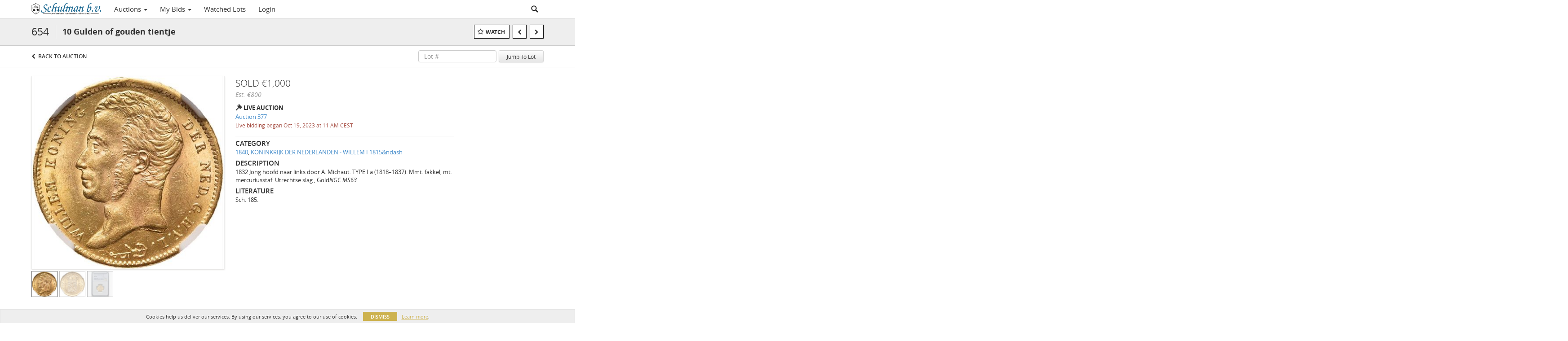

--- FILE ---
content_type: text/css; charset=utf-8
request_url: https://b.auctionmobility.com/auctionmobility-configuration/v1/prod/brands/schulman/BJAt5TE9d/web/9/web.css?version=fa5308
body_size: 62869
content:
@media (max-width: 767px){.order-confirmation-wrap .order-confirmation-detail h2,.order-confirmation-wrap .order-processing h2{font-size:22px}.invoice-page{padding-bottom:0}.invoice-page .invoices .content-header .invoice-box-row .invoice-box .invoice-details-row{flex-direction:column}.invoice-page .invoices .content-header .invoice-box-row .invoice-box .invoice-details-row .invoice-details,.invoice-page .invoices .content-header .invoice-box-row .invoice-box .invoice-details-row .invoice-info,.invoice-page .invoices .content-header .invoice-box-row .invoice-box .invoice-details-row .invoice-total{width:100% !important;margin-bottom:20px}.invoice-page .invoices .content-header .invoice-box-row .invoice-box .invoice-details-row .invoice-total{text-align-last:left;margin-bottom:0}}@media (max-width: 479px){.invoice-page .invoices{margin:15px 0}.invoice-page .invoices .content-header .invoice-box-row .invoice-box .invoice-details-row{flex-direction:column}.invoice-page .invoices .content-header .invoice-box-row .invoice-box .invoice-details-row .invoice-details,.invoice-page .invoices .content-header .invoice-box-row .invoice-box .invoice-details-row .invoice-info,.invoice-page .invoices .content-header .invoice-box-row .invoice-box .invoice-details-row .invoice-total{width:100%;text-align-last:left;padding:7px 0}.invoice-page .invoices .content-header .invoice-box-row .invoice-box .invoice-header .invoice-header-detail p{font-size:14px}.invoice-page .invoices .content-header .invoice-box-row .invoice-box .invoice-header .invoice-status.paid p{font-size:14px}.order-detail-wrap,.order-confirmation-wrap{margin:15px 0}.order-detail-box{margin-top:10px;margin-bottom:15px}.order-detail-box .order-detail-row p{max-width:80%}.proceed-payment-button{justify-content:center}}.no-mobile-access{position:absolute;top:0;bottom:0;left:0;right:0;background:white;position:fixed;z-index:1000000000000000001;padding-top:20px}.btn-group .dropdown-toggle .btn-label{display:inline-block;max-width:104px;overflow:hidden;margin-right:5px;text-overflow:ellipsis}.btn-label ~ .caret{display:inline}body .container-non-responsive.nav-container,body .container.nav-container{height:40px;text-align:left;position:relative}body.large-navbar-logo-visible .nav-container{text-align:center}body .container-non-responsive.nav-container.logo-collapsed #menu,body .container.nav-container.logo-collapsed #menu{margin-left:170px}nav{display:inline-block}#menu{display:inline-block;text-align:left}#menu .search-bar.active ~ ul{visibility:hidden}#menu .search-bar.active ~ .bid-live{visibility:hidden}#menu .locale-wrapper{margin-left:10px;display:inline-block}#menu .locale-wrapper .locale-flag{height:24px;width:24px;display:inline-block;background-size:24px;background-position:center;background-repeat:no-repeat;height:40px;margin-right:5px}#menu .profile-menu>a{max-width:100px;overflow:hidden;height:40px}#menu ul{list-style:none;position:relative;float:left;margin:0;padding:0}#menu ul a{display:block;text-decoration:none;line-height:32px;padding-top:0;text-transform:none;font-size:15px;cursor:pointer;color:#fff;font-weight:500;padding-left:14px;padding-right:14px}#menu ul a.section-label{color:#999;text-transform:uppercase;font-weight:500;padding-left:10px;font-size:12px;padding-top:10px;cursor:default}#menu ul a.section-label a:hover{text-decoration:none !important}#menu ul li{position:relative;float:left;margin:0;padding:0;border-bottom:3px solid #2A2A2A}#menu ul li.active{border-bottom:3px solid #ff9725;background:#373737;padding-bottom:7px}#menu ul li:not(.section-label):hover{background:#373737}#menu ul li:hover>ul{display:block}#menu ul li.separator-before{border-left:none}#menu ul li.separator-before::before{position:absolute;content:"";left:0px;top:-1px;height:0px;right:0;border-top:1px solid #888}#menu ul li.separator-before:first-child.separator-before::before{border-top:none}#menu ul ul{display:none;position:absolute;top:100%;left:0;background:#2A2A2A;padding:0;margin-top:3px;border-color:#555555;border-bottom-left-radius:4px;border-bottom-right-radius:4px;border-top-width:0;padding-bottom:2px;box-shadow:0 6px 12px rgba(0,0,0,0.175)}#menu ul ul li{float:none;width:200px}#menu ul ul li .subtitle{display:block;font-size:12px;position:absolute;color:#999;bottom:-2px;right:10px;margin-left:23px}#menu ul ul a{line-height:120%;padding:10px 15px}#menu ul ul a:not(.section-label):hover{text-decoration:underline}#menu ul ul ul{top:0;left:100%}#menu>ul>li{height:40px;padding-top:4px}#menu>ul>li:hover{border-bottom:3px solid #ff9725}#menu>ul>li>a:hover{text-decoration:none}#menu>ul>li.separator-before::before{border-top:none}#menu>ul>li.my-bids ul li a{padding:15px 15px}#menu #google_translate_element{position:absolute;bottom:2px;right:15px;padding:7px 10px;background:rgba(0,0,0,0.1);border:1px solid #ccc}#menu #MicrosoftTranslatorWidget{position:absolute;bottom:0px;right:15px;z-index:999;zoom:0.8}.nav-container.logo-collapsed #MicrosoftTranslatorWidget{bottom:-3px !important}html{height:100%}html,body{max-width:100%;overflow-x:hidden}html{background-color:#fff !important}body{font-size:12px;background-color:transparent !important;color:#333;position:relative;min-height:100%;height:auto;overflow:hidden}#main{margin-top:40px;padding-bottom:100px}.live-auction-body #main{padding-bottom:10px}body.no-footer #main{padding-bottom:0}body.no-padding #main{padding-bottom:0}body.no-navbar #main{margin-top:0 !important}body.is-responsive-desktop-only .container{min-width:970px}#outBidModal .modal-dialog{height:100%}#outBidModal .modal-dialog .modal-content{border-radius:0;text-align:center;top:50%;transform:translateY(-50%);width:550px;margin:0 auto;max-width:100%}#outBidModal .modal-dialog .modal-content .modal-header{border:none;padding:20px;position:relative}#outBidModal .modal-dialog .modal-content .modal-header .modal-title{font-size:22px;font-weight:bold}#outBidModal .modal-dialog .modal-content .modal-header .close{position:absolute;left:20px;top:50%;font-size:50px;font-weight:lighter;transform:translateY(-50%)}@media (max-width: 767px){#outBidModal .modal-dialog .modal-content .modal-header .close{left:10px;font-size:40px;top:55%}}#outBidModal .modal-dialog .modal-content .modal-body{padding:0 20px}#outBidModal .modal-dialog .modal-content .modal-body p{font-size:16px}@media (max-width: 767px){#outBidModal .modal-dialog .modal-content .modal-body p{font-size:14px}}#outBidModal .modal-dialog .modal-content .modal-footer{border:none;text-align:center;margin:0;padding:20px}#outBidModal .modal-dialog .modal-content .modal-footer .btn{padding:12px 0px;min-width:160px;border:2px solid #DADADA;text-transform:uppercase;font-size:16px;background-color:white}@media (max-width: 767px){#outBidModal .modal-dialog .modal-content .modal-footer .btn{font-size:14px}}.overflowHidden{overflow:hidden}.static-page{font-size:16px;padding-top:20px}.static-page.no-top-padding{padding-top:0}.popover{line-height:1.42857143;z-index:10000;background-color:#666;padding:0;border-width:0;color:white}.popover .arrow::after{border-top-color:#666 !important}.popover,.popover .popover-title{border-top-left-radius:2px;border-top-right-radius:2px;border-bottom-left-radius:2px;border-bottom-right-radius:2px}.popover .popover-title{background-color:#333;border-bottom:0;padding:6px 10px 5px}.popover .popover-content{padding:4px 10px 5px;font-weight:600;font-size:13px}.popover.open{display:block}.popover-title{font-weight:bold}.display-none{display:none}.dynamic-vertical-center:after,.bid-action-box .action-status-wrap:after,#auction-header:after{content:'';display:inline-block;height:100%;vertical-align:middle}#auction-header>*{vertical-align:middle;display:inline-block}.auction-status-box{position:relative;width:79px;height:79px;color:#333;background-color:rgba(255,255,255,0.9);display:inline-block;text-align:center;text-transform:uppercase;font-weight:700;font-size:20px}.auction-status-box.has-end-date{width:158px}.auction-status-box.v2{width:52px;height:52px;color:#333;background-color:white;text-align:left;border:1px solid #d0d0d0}.auction-status-box.v2.live-now{border-width:0}.auction-status-box.v2.has-end-date{width:104px}.auction-status-box.v2 .date-box,.auction-status-box.v2 .info-box{width:51px}.auction-status-box.v2 .date-box .day{margin-top:0px;font-size:12px}.auction-status-box.v2 .date-box .date{font-size:21px;line-height:17px;margin-top:0}.auction-status-box.v2 .date-box .month{font-size:12px;margin-top:0}.auction-status-box .time,.auction-status-box .location{font-size:11px;font-weight:500}.auction-status-box .info-lines-wrap{margin-top:-10px;margin-bottom:10px}.auction-status-box .date-box,.auction-status-box .info-box{width:78px;display:inline-block;text-align:center}.auction-status-box .date-box{position:relative;vertical-align:top}.auction-status-box .date-box+.date-box:before{position:absolute;content:"";top:0;bottom:0;left:-4px;width:8px;background:url("https://auctions.schulman.nl/img/arrow-right-very-thin.png") 0 center no-repeat;background-size:100% auto}.auction-status-box .date-box .day{font-size:15px;font-weight:400}.auction-status-box .date-box .date{font-size:33px;font-weight:600;margin-top:-9px}.auction-status-box .date-box .month{font-size:15px;font-weight:700;margin-top:-11px}.auction-status-box.live-now{background-color:rgba(164,74,63,0.9);color:#fff;text-align:center}.auction-status-box .live-now-box{padding-top:6px;font-size:19px}.caps{text-transform:uppercase}.radio.custom,.checkbox.custom{margin-top:0;margin-bottom:0}.radio.custom .input-label,.checkbox.custom .input-label{margin-left:7px}.radio.custom+.radio.custom,.radio.custom+.checkbox.custom,.checkbox.custom+.radio.custom,.checkbox.custom+.checkbox.custom{margin-top:3px}.radio.custom label,.checkbox.custom label{margin-bottom:0}.radio.custom label>input,.radio.custom label .input-label,.checkbox.custom label>input,.checkbox.custom label .input-label{float:none;margin-top:0;margin-bottom:0;display:inline-block;vertical-align:middle}.normal-case,.static-header .subtitle.normal-case,#auction-header .subtitle.normal-case{text-transform:none !important}.animate.ng-enter,.animate.ng-leave{-webkit-transition:0.15s linear all;transition:0.15s linear all;overflow:hidden}.bid-history-item.animate.ng-enter,.bid-history-item.animate.ng-leave{-webkit-transition:0.5s linear all;transition:0.5s linear all}.animate.ng-enter,.animate.ng-leave.ng-leave-active{opacity:0;max-height:0px}.animate.ng-leave,.animate.ng-enter.ng-enter-active{opacity:1;max-height:100000px}input[type=number]::-webkit-inner-spin-button,input[type=number]::-webkit-outer-spin-button{-webkit-appearance:none;margin:0}.live-auction-container .bid-history::-webkit-scrollbar{width:8px}.live-auction-container .bid-history::-webkit-scrollbar-track{-webkit-box-shadow:none;box-shadow:none;background:none}.live-auction-container .bid-history::-webkit-scrollbar-thumb{-webkit-border-radius:5px;border-radius:5px;background:#959595}.breadcrumb{font-size:14px;border-radius:0;margin-bottom:0;padding-left:0;padding-right:0;background-color:white;border-bottom:1px solid #ccc;position:relative}.breadcrumb li:first-child:before{background-image:url("https://auctions.schulman.nl/img/icon-breadcrumb.png");background-repeat:no-repeat;background-size:100% auto;background-position:center 30%;width:10px;height:100%;content:"";position:absolute;left:0;top:0}.breadcrumb li:first-child{padding-left:18px;position:relative}.breadcrumb li:last-child{font-weight:700}.breadcrumb li a,.breadcrumb li{color:#737373}.full-width-background,.breadcrumb,#auction-header-wrap,.filters-container,.filtersV2-5-container,.static-header,.breadcrumb,.bid-sheet-page .group-header,.page-details .header,.alert{position:relative}.full-width-background:before,.breadcrumb:before,#auction-header-wrap:before,.filters-container:before,.filtersV2-5-container:before,.static-header:before,.breadcrumb:before,.bid-sheet-page .group-header:before,.page-details .header:before,.alert:before{position:absolute;background:inherit;top:0;height:100%;border:inherit;left:-200%;right:-200%;z-index:-1;content:"";box-sizing:content-box}.alert:before{content:none}.alert .full-width-background-div{left:-100%;position:absolute;background:inherit;content:' ';width:100%;height:100%;top:0;border-color:inherit;border:inherit;box-sizing:content-box}.alert .full-width-background-div::after{position:absolute;background:inherit;content:' ';width:100%;height:100%;top:0;border-color:inherit;border:inherit;box-sizing:content-box}.alert .full-width-background-div::after{right:-200%}#auction-header-wrap{background-color:#e2e3e4}#auction-header-wrap .actions{position:absolute;right:0;margin-top:13px}#auction-header-wrap:before{background-image:url();background-size:auto 100%;background-position:0%}#auction-header-wrap:after{content:"";background-color:#000;left:-200%;right:-200%;z-index:-2;top:0;bottom:0;position:absolute}#auction-header{height:87px}#auction-header .btn.back-to-lots{float:right;margin-top:45px}#auction-header.v2{height:67px;position:relative;background-color:#eeeeee;padding-left:0;border-bottom:1px solid #ccc}#auction-header.v2 .btn-custom.bid-sheet,#auction-header.v2 .btn-custom.view-lots{background:-ms-linear-gradient(#cdb24f, #b59a34);background:linear-gradient(#cdb24f, #b59a34);-moz-box-shadow:inset 0px 1px 0px 0px rgba(255,255,255,0.4),0px 1px 3px 0px rgba(0,0,0,0.3);-webkit-box-shadow:inset 0px 1px 0px 0px rgba(255,255,255,0.4),0px 1px 3px 0px rgba(0,0,0,0.3);box-shadow:inset 0px 1px 0px 0px rgba(255,255,255,0.4),0px 1px 3px 0px rgba(0,0,0,0.3);border:1px solid #9a822c;color:#fff}#auction-header.v2 .btn-custom.bid-sheet:hover,#auction-header.v2 .btn-custom.view-lots:hover{background:linear-gradient(#c9ac41, #a88e30);background:-ms-linear-gradient(#cdb24f, #b59a34, "vertical")}#auction-header.v2 .btn-custom.bid-sheet.active,#auction-header.v2 .btn-custom.view-lots.active{background:linear-gradient(#b59a34, #cdb24f);background:-ms-linear-gradient(#cdb24f, #b59a34, "vertical")}#auction-header.v2 .btn-custom.bid-sheet:hover,#auction-header.v2 .btn-custom.bid-sheet:active,#auction-header.v2 .btn-custom.view-lots:hover,#auction-header.v2 .btn-custom.view-lots:active{-moz-box-shadow:inset 0px 1px 0px 0px rgba(255,255,255,0.32),0px 1px 5px 0px rgba(0,0,0,0.4);-webkit-box-shadow:inset 0px 1px 0px 0px rgba(255,255,255,0.32),0px 1px 5px 0px rgba(0,0,0,0.4);box-shadow:inset 0px 1px 0px 0px rgba(255,255,255,0.32),0px 1px 5px 0px rgba(0,0,0,0.4)}#auction-header.v2 .btn-custom.bid-sheet:active,#auction-header.v2 .btn-custom.view-lots:active{background:linear-gradient(#a88e30, #c9ac41);background:-ms-linear-gradient(#cdb24f, #b59a34, "vertical");-moz-box-shadow:inset 0px 1px 3px -1px rgba(0,0,0,0.25),0px 1px 2px 0px rgba(0,0,0,0.4);-webkit-box-shadow:inset 0px 1px 3px -1px rgba(0,0,0,0.25),0px 1px 2px 0px rgba(0,0,0,0.4);box-shadow:inset 0px 1px 3px -1px rgba(0,0,0,0.25),0px 1px 2px 0px rgba(0,0,0,0.4)}#auction-header.v2 .btn-custom.bid-sheet.flat,#auction-header.v2 .btn-custom.view-lots.flat{background:#cdb24f;border:0;border-color:#cdb24f;-webkit-box-shadow:none;-moz-box-shadow:none;box-shadow:none;border-radius:0}#auction-header.v2 .btn-custom.bid-sheet.flat:hover,#auction-header.v2 .btn-custom.view-lots.flat:hover{background:#d3bb63}#auction-header.v2 .btn-custom.bid-sheet.flat:active,#auction-header.v2 .btn-custom.view-lots.flat:active{background:#c7a93b}#auction-header.v2 .btn-custom.bid-sheet.white.flat,#auction-header.v2 .btn-custom.view-lots.white.flat{border:1px solid black}#auction-header.v2 .auction-status-box{vertical-align:middle;display:inline-block;margin-right:11px}#auction-header.v2 .auction-status-box.v2 .live-now-box{font-size:15px;padding-top:5px}#auction-header.v2 .title{font-size:21px;font-weight:600;width:410px;margin:0;display:inline-block;vertical-align:middle}#auction-header.v2 .actions{position:absolute;right:0;top:0;bottom:0}#auction-header.v2 .actions .auction-timer,#auction-header.v2 .actions .btn-wrap,#auction-header.v2 .actions .auction-registration-notice{border-left:1px solid #ccc;padding-left:10px;padding-right:10px}#auction-header.v2 .actions .btn-wrap+.btn-wrap{padding-left:0;border-left-width:0}#auction-header.v2 .actions>a,#auction-header.v2 .actions>div{display:inline-block;vertical-align:middle}#auction-header.v2 .actions>a:first-child,#auction-header.v2 .actions>div:first-child{border-left-width:0}#auction-header.v2 .actions .auction-registration-notice{font-weight:bold;text-transform:uppercase;font-size:13px;width:147px}#auction-header.v2 .actions .auction-registration-notice.approved,#auction-header.v2 .actions .auction-registration-notice.pending,#auction-header.v2 .actions .auction-registration-notice.declined{background-repeat:no-repeat;background-size:13px auto;background-position:12px center;padding-left:37px}#auction-header.v2 .actions .auction-registration-notice.pending,#auction-header.v2 .actions .auction-registration-notice.declined{padding-right:15px}#auction-header.v2 .actions .auction-registration-notice.pending{background-image:url("https://auctions.schulman.nl/img/icon-clock.png")}#auction-header.v2 .actions .auction-registration-notice.declined{background-image:url("https://auctionmobility-web-static.s3.amazonaws.com/img/static/icon-x.png")}#auction-header.v2 .actions .auction-registration-notice.approved{background-image:url("https://auctions.schulman.nl/img/icon-check.png");font-weight:normal;width:135px;padding-right:10px}#auction-header.v2 .toggle-auction-info{width:67px;text-align:center;text-transform:uppercase;line-height:67px;cursor:pointer;color:#aaa;font-weight:bold;border-width:0 1px !important;border-style:solid;border-color:#cccccc;position:relative}#auction-header.v2 .toggle-auction-info:before{content:"";position:absolute;top:75%;left:50%;width:16px;height:9px;margin-top:-4px;margin-left:-8px;background:url("https://auctionmobility-web-static.s3.amazonaws.com/img/static/arrow-down-very-thin.png") center center no-repeat;background-size:auto 100%;-webkit-transition:-webkit-transform 0.25s;-moz-transition:-moz-transform 0.25s;transition:transform 0.25s}#auction-header.v2 .toggle-auction-info.open{background-color:white}#auction-header.v2 .toggle-auction-info.open:before{-webkit-transform:rotate(180deg);-moz-transform:rotate(180deg);-ms-transform:rotate(180deg);-o-transform:rotate(180deg);transform:rotate(180deg)}#auction-header.v2 .auction-timer{text-align:right}#auction-header.v2 .auction-timer .timer-label{text-transform:uppercase;font-weight:bold;font-size:13px}#auction-header.v2 .auction-timer .timer-label.closed{color:#b9121a}#auction-header.v2 .auction-timer .timer{font-style:italic;color:#cdb24f;font-size:13px}#auction-header .auction-header-details .auction-status-box{width:65px;height:66px;padding:2px}#auction-header .auction-header-details .auction-status-box.has-end-date{width:126px}#auction-header .auction-header-details .auction-status-box .date-box{width:61px}#auction-header .auction-header-details .auction-status-box .day{font-size:13px}#auction-header .auction-header-details .auction-status-box .date{font-size:27px;margin-top:-7px}#auction-header .auction-header-details .auction-status-box .month{font-size:14px;margin-top:-8px}#auction-header .auction-header-details .auction-status-box .live-now-box{font-size:17px}#auction-header .auction-header-details .main-box{max-width:100%;display:inline-block;vertical-align:top;height:100%;padding-left:10px;padding-right:6px;background-color:inherit;padding:6px 10px 6px 10px}#auction-header .auction-header-details .main-box .title{color:#8e7828;font-size:21px;font-weight:600;height:31px;line-height:31px;margin:0px;overflow:hidden}#auction-header .auction-header-details .main-box .subtitle,#auction-header .auction-header-details .main-box .auction-registration-notice{text-transform:uppercase;font-size:16px;display:inline-block;vertical-align:top}#auction-header .auction-header-details .main-box .subtitle{display:-webkit-box;-webkit-line-clamp:2;-webkit-box-orient:vertical;overflow:hidden}@media (max-width: 1199px){#auction-header .auction-header-details .main-box .subtitle{-webkit-line-clamp:1}}#auction-header .auction-header-details .main-box .auction-registration-notice{color:#b9121a;font-weight:600}#auction-header .auction-header-details .main-box .auction-registration-notice::before{color:#333;content:" • "}#auction-header .auction-header-details .main-box>.actions{display:inline-block;vertical-align:top;margin-top:-1px}#auction-header .auction-header-details .main-box>.actions .btn:not(.group){height:24px;line-height:22px;padding:0 10px;margin-left:6px}#auction-header .auction-header-details .main-box>.actions .toggle-auction-info{width:154px}#auction-header .auction-header-details .main-box.title-only{padding-left:15px;padding-right:15px}#auction-header .auction-header-details .main-box.title-only .title{font-size:29px;height:53px;line-height:53px;font-weight:500}#auction-header.responsive-title{height:96px}#auction-header.responsive-title .auction-header-details .main-box.title-only .title{font-size:18px;text-overflow:ellipsis;-webkit-line-clamp:2;-webkit-box-orient:vertical;overflow:hidden;display:-webkit-box;line-height:1.4}@media (min-width: 1200px){#auction-header.v2 .title{width:610px}}#auction-header .logo,.static-header .logo{position:relative;transition:opacity 0.5s;background-size:auto 70%;height:65px;width:100px;background-position:center center;background-repeat:no-repeat;background-color:rgba(42,42,42,0.6);background-image:url("https://b.auctionmobility.com/auctionmobility-configuration/v1/prod/brands/schulman/BJAt5TE9d/images/13f05f01ab3d1da54577020d0a11a2ad-logo@2x.png")}.navbar-nav.navbar-right.logo-collapsed{padding-left:170px}.static-header{background-color:#eeeeee;position:relative;border-bottom:1px solid #ccc}.static-header .title{text-transform:uppercase;font-size:26px;font-weight:300;margin-top:0px;margin-bottom:0px;padding-top:20px;line-height:1.1}.static-header .title-right{line-height:35px;margin-left:20px}.static-header .breadcrumb ~ .title,.static-header .breadcrumb ~ .title-right{margin-top:7px}.static-header .subtitle{font-weight:600;font-size:15px;margin-bottom:14px;display:block;text-transform:uppercase}.static-header .title+.subtitle{margin-top:3px}.static-header .filters-line,#auction-header .filters-line{position:absolute;right:0;bottom:10px;height:31px}.static-header .tabs,#auction-header .tabs{position:absolute;right:0;bottom:0}.static-header .tabs .tab,#auction-header .tabs .tab{border:none}.bid-sheet-header{position:relative;min-height:32px;line-height:32px}.bid-sheet-header.bottom-border{border-bottom:1px solid #cacaca;padding-bottom:6px}.bid-sheet-header .total-spent-amount-box{display:inline;color:#cdb24f;font-size:22px}.bid-sheet-header .total-spent-amount-box .total-spent-label{text-transform:uppercase}.bid-sheet-header .total-spent-amount-box .total-spent-amount{font-weight:bold}.bid-sheet-header .total-spent-amount-box,.bid-sheet-header .spending-limit-box{border-left:1px solid #cacaca;padding-left:13px;margin-left:13px}.bid-sheet-header>:first-child{border-left:0;margin-left:0;padding-left:0}.bid-sheet-header .absentee-bid-box,.bid-sheet-header .spending-limit-box{margin-bottom:0}.bid-sheet-header .tabs{position:absolute;right:0}.bid-sheet-header .tabs.vertically-centered{top:0}.bid-sheet-header .tabs .tab{border-bottom-width:0}.bid-sheet-header .number-of-lots{text-transform:uppercase;font-weight:700;text-align:center;font-size:22px;display:inline}.bid-sheet-header ~ .filters-container{border-top:1px solid #ccc}.bid-sheet-header ~ .filters-container::before{top:-1px}.tabs{display:inline-block;position:absolute;right:0;bottom:0;text-transform:uppercase}.tabs .tab{font-size:13px;font-weight:700;box-sizing:border-box;color:#999;display:inline-block;vertical-align:bottom;padding:0 18px;line-height:31px;height:33px;cursor:pointer;margin-bottom:-1px;border:1px solid transparent;border-bottom-color:#cacaca;border-left-width:0;border-right-width:0}.tabs .tab.active{background-color:#fff !important;color:#333;line-height:33px;border:1px solid #cacaca;border-width:0;border-bottom:1px solid white;border-top-left-radius:0px;border-top-right-radius:0px}.tabs .tab+.tab{border-left:1px solid #cacaca}.tabs .tab.active+.tab{border-left-width:1px}.tabs .tab+.tab.active{border-left-width:1px}.tabs.bordered .tab+.tab{border-left-width:0}.tabs.bordered .tab{border-bottom:1px solid #cacaca}.tabs.bordered .tab.active{border-width:1px 1px 0}#auction-header .tabs{z-index:10}#auction-header .tabs .tab{background-color:rgba(255,255,255,0.9);margin-bottom:0}#auction-header .tabs .tab.active{border-bottom-width:0}#auction-header .tabs .tab,#auction-header .tabs .tab.active{border-top-left-radius:0px;border-top-right-radius:0px}.static-header .watch-box{min-height:29px !important}#auction-header .filters-line .filter-label{color:white}.breadcrumb+.alert,.container-non-responsive>.alert{border-top-left-radius:0;border-top-right-radius:0}.alert-dismissable .close{right:0px}.alert .close{opacity:0.8}.alert-danger{background-color:#b50000;color:white;font-weight:bold}.alert-info{font-weight:bold}.alert a{color:white;text-decoration:underline}.page-details .header{line-height:45px;border-bottom:1px solid #ccc}.page-details .header .title{font-size:17px;text-transform:uppercase}.container-non-responsive,.hdh-column-wrap{margin-left:auto;margin-right:auto;padding-left:15px;padding-right:15px;position:relative;width:970px}body>.container-non-responsive{overflow:auto}.btn{outline:none !important}.btn-image{background-color:transparent;padding:0;border:0;background-repeat:no-repeat}.btn-custom{padding:0;font-weight:700;font-size:12px;height:31px;line-height:31px;padding:0 17px;border-radius:3px;position:relative}.btn-custom.small{font-size:12px;height:27px;line-height:27px}.btn-custom.icon{padding:0 9px 0 25px}.btn-custom.icon.icon-only{padding:0}.btn.icon::before{background-repeat:no-repeat;position:absolute;content:"";display:inline-block;background-size:100%;background-position:center center}.btn.icon.watch-lot::before,.btn.icon.watched-lot::before,.btn.icon.watch-artist::before,.btn.icon.watched-artist::before{background-image:url("https://auctions.schulman.nl/img/icon-watch-lot.png");width:15px;height:12px;left:7px;top:9px}.btn.watch-lot,.btn.watched-lot,.btn.watch-artist,.btn.watched-artist{text-transform:uppercase}.btn.btn-custom.watch-lot,.btn.btn-custom.watch-artist{color:#333}.btn.icon.watch-lot::before,.btn.icon.watch-artist::before{background-position:0 0}.btn.icon.watched-lot::before,.btn.icon.watched-artist::before{background-position:0 -12px}.btn.icon.watched-lot:hover::before,.btn.icon.watched-artist:hover::before{background-position:0 -24px}.btn.icon.check::before,.btn.icon.cross::before{background-image:url("https://auctions.schulman.nl/img/icon-check-cross.png")}.btn.icon.back-to-lots::before{background-image:url("https://auctionmobility-web-static.s3.amazonaws.com/img/static/arrow-left-gray-90.png");width:7px;height:11px;left:10px;top:9px}.btn.icon.check::before,.btn.icon.cross::before,.btn.icon.trash::before,.btn.icon.check-white::before{left:25%;top:25%;bottom:25%;right:25%;background-size:100% auto;width:auto;height:auto}.btn.icon.trash::before{background-image:url("https://auctions.schulman.nl/img/icon-trash.png")}.btn.icon.check::before{background-position:0 0}.btn.icon.check-white::before{background-image:url("https://auctions.schulman.nl/img/icon-checkmark-white.png");background-position:center center}.btn.icon.cross::before{background-position:0 100%}.btn.icon-only{width:31px;height:31px}.btn.small.icon-only{width:27px;height:27px}.btn-custom:active{-webkit-box-shadow:inset 1px 1px 1px rgba(0,0,0,0.125);box-shadow:inset 1px 1px 1px rgba(0,0,0,0.125)}.btn-custom.white,.btn-custom.view-lots{background:-ms-linear-gradient(#fff, #e6e6e6);background:linear-gradient(#fff, #e6e6e6);-moz-box-shadow:inset 0px 1px 0px 0px rgba(255,255,255,0.4),0px 1px 3px 0px rgba(0,0,0,0.3);-webkit-box-shadow:inset 0px 1px 0px 0px rgba(255,255,255,0.4),0px 1px 3px 0px rgba(0,0,0,0.3);box-shadow:inset 0px 1px 0px 0px rgba(255,255,255,0.4),0px 1px 3px 0px rgba(0,0,0,0.3);border:1px solid #d4d4d4;color:#333;-moz-box-shadow:inset 0px 1px 0px 0px rgba(255,255,255,0.4),0px 1px 3px -1px rgba(0,0,0,0.2);-webkit-box-shadow:inset 0px 1px 0px 0px rgba(255,255,255,0.4),0px 1px 3px -1px rgba(0,0,0,0.2);box-shadow:inset 0px 1px 0px 0px rgba(255,255,255,0.4),0px 1px 3px -1px rgba(0,0,0,0.2)}.btn-custom.white:hover,.btn-custom.view-lots:hover{background:linear-gradient(#f6f6f6, #ddd);background:-ms-linear-gradient(#fff, #e6e6e6, "vertical")}.btn-custom.white.active,.btn-custom.view-lots.active{background:linear-gradient(#e6e6e6, #fff);background:-ms-linear-gradient(#fff, #e6e6e6, "vertical")}.btn-custom.white:hover,.btn-custom.white:active,.btn-custom.view-lots:hover,.btn-custom.view-lots:active{-moz-box-shadow:inset 0px 1px 0px 0px rgba(255,255,255,0.32),0px 1px 5px 0px rgba(0,0,0,0.4);-webkit-box-shadow:inset 0px 1px 0px 0px rgba(255,255,255,0.32),0px 1px 5px 0px rgba(0,0,0,0.4);box-shadow:inset 0px 1px 0px 0px rgba(255,255,255,0.32),0px 1px 5px 0px rgba(0,0,0,0.4)}.btn-custom.white:active,.btn-custom.view-lots:active{background:linear-gradient(#ddd, #f6f6f6);background:-ms-linear-gradient(#fff, #e6e6e6, "vertical");-moz-box-shadow:inset 0px 1px 3px -1px rgba(0,0,0,0.25),0px 1px 2px 0px rgba(0,0,0,0.4);-webkit-box-shadow:inset 0px 1px 3px -1px rgba(0,0,0,0.25),0px 1px 2px 0px rgba(0,0,0,0.4);box-shadow:inset 0px 1px 3px -1px rgba(0,0,0,0.25),0px 1px 2px 0px rgba(0,0,0,0.4)}.btn-custom.white.flat,.btn-custom.view-lots.flat{background:#fff;border:0;border-color:#fff;-webkit-box-shadow:none;-moz-box-shadow:none;box-shadow:none;border-radius:0}.btn-custom.white.flat:hover,.btn-custom.view-lots.flat:hover{background:#fff}.btn-custom.white.flat:active,.btn-custom.view-lots.flat:active{background:#f2f2f2}.btn-custom.white.white.flat,.btn-custom.view-lots.white.flat{border:1px solid black}.btn-custom.white:hover,.btn-custom.view-lots:hover{-moz-box-shadow:inset 0px 1px 0px 0px rgba(255,255,255,0.32),0px 1px 5px -1px rgba(0,0,0,0.2);-webkit-box-shadow:inset 0px 1px 0px 0px rgba(255,255,255,0.32),0px 1px 5px -1px rgba(0,0,0,0.2);box-shadow:inset 0px 1px 0px 0px rgba(255,255,255,0.32),0px 1px 5px -1px rgba(0,0,0,0.2)}.btn-custom.white:active,.btn-custom.view-lots:active{-moz-box-shadow:inset 0px 1px 0px 0px rgba(255,255,255,0.32),0px 1px 2px -1px rgba(0,0,0,0.2);-webkit-box-shadow:inset 0px 1px 0px 0px rgba(255,255,255,0.32),0px 1px 2px -1px rgba(0,0,0,0.2);box-shadow:inset 0px 1px 0px 0px rgba(255,255,255,0.32),0px 1px 2px -1px rgba(0,0,0,0.2)}.btn-custom.white.flat,.btn-custom.view-lots.flat{border:1px solid black}.btn-custom.flat{border-top-left-radius:0;border-top-right-radius:0;border-bottom-left-radius:0;border-bottom-right-radius:0}.btn-custom.color{background:-ms-linear-gradient(#ff8602, #ce6c00);background:linear-gradient(#ff8602, #ce6c00);-moz-box-shadow:inset 0px 1px 0px 0px rgba(255,255,255,0.4),0px 1px 3px 0px rgba(0,0,0,0.3);-webkit-box-shadow:inset 0px 1px 0px 0px rgba(255,255,255,0.4),0px 1px 3px 0px rgba(0,0,0,0.3);box-shadow:inset 0px 1px 0px 0px rgba(255,255,255,0.4),0px 1px 3px 0px rgba(0,0,0,0.3);border:1px solid #aa5900;color:#fff}.btn-custom.color:hover{background:linear-gradient(#ef7d00, #bc6200);background:-ms-linear-gradient(#ff8602, #ce6c00, "vertical")}.btn-custom.color.active{background:linear-gradient(#ce6c00, #ff8602);background:-ms-linear-gradient(#ff8602, #ce6c00, "vertical")}.btn-custom.color:hover,.btn-custom.color:active{-moz-box-shadow:inset 0px 1px 0px 0px rgba(255,255,255,0.32),0px 1px 5px 0px rgba(0,0,0,0.4);-webkit-box-shadow:inset 0px 1px 0px 0px rgba(255,255,255,0.32),0px 1px 5px 0px rgba(0,0,0,0.4);box-shadow:inset 0px 1px 0px 0px rgba(255,255,255,0.32),0px 1px 5px 0px rgba(0,0,0,0.4)}.btn-custom.color:active{background:linear-gradient(#bc6200, #ef7d00);background:-ms-linear-gradient(#ff8602, #ce6c00, "vertical");-moz-box-shadow:inset 0px 1px 3px -1px rgba(0,0,0,0.25),0px 1px 2px 0px rgba(0,0,0,0.4);-webkit-box-shadow:inset 0px 1px 3px -1px rgba(0,0,0,0.25),0px 1px 2px 0px rgba(0,0,0,0.4);box-shadow:inset 0px 1px 3px -1px rgba(0,0,0,0.25),0px 1px 2px 0px rgba(0,0,0,0.4)}.btn-custom.color.flat{background:#ff8602;border:0;border-color:#ff8602;-webkit-box-shadow:none;-moz-box-shadow:none;box-shadow:none;border-radius:0}.btn-custom.color.flat:hover{background:#ff921c}.btn-custom.color.flat:active{background:#e87900}.btn-custom.color.white.flat{border:1px solid black}.btn-custom.clear-all{background:-ms-linear-gradient(#c62031, #9a1926);background:linear-gradient(#c62031, #9a1926);-moz-box-shadow:inset 0px 1px 0px 0px rgba(255,255,255,0.4),0px 1px 3px 0px rgba(0,0,0,0.3);-webkit-box-shadow:inset 0px 1px 0px 0px rgba(255,255,255,0.4),0px 1px 3px 0px rgba(0,0,0,0.3);box-shadow:inset 0px 1px 0px 0px rgba(255,255,255,0.4),0px 1px 3px 0px rgba(0,0,0,0.3);border:1px solid #7b141f;color:#fff}.btn-custom.clear-all:hover{background:linear-gradient(#b71e2d, #8b1622);background:-ms-linear-gradient(#c62031, #9a1926, "vertical")}.btn-custom.clear-all.active{background:linear-gradient(#9a1926, #c62031);background:-ms-linear-gradient(#c62031, #9a1926, "vertical")}.btn-custom.clear-all:hover,.btn-custom.clear-all:active{-moz-box-shadow:inset 0px 1px 0px 0px rgba(255,255,255,0.32),0px 1px 5px 0px rgba(0,0,0,0.4);-webkit-box-shadow:inset 0px 1px 0px 0px rgba(255,255,255,0.32),0px 1px 5px 0px rgba(0,0,0,0.4);box-shadow:inset 0px 1px 0px 0px rgba(255,255,255,0.32),0px 1px 5px 0px rgba(0,0,0,0.4)}.btn-custom.clear-all:active{background:linear-gradient(#8b1622, #b71e2d);background:-ms-linear-gradient(#c62031, #9a1926, "vertical");-moz-box-shadow:inset 0px 1px 3px -1px rgba(0,0,0,0.25),0px 1px 2px 0px rgba(0,0,0,0.4);-webkit-box-shadow:inset 0px 1px 3px -1px rgba(0,0,0,0.25),0px 1px 2px 0px rgba(0,0,0,0.4);box-shadow:inset 0px 1px 3px -1px rgba(0,0,0,0.25),0px 1px 2px 0px rgba(0,0,0,0.4)}.btn-custom.clear-all.flat{background:#c62031;border:0;border-color:#c62031;-webkit-box-shadow:none;-moz-box-shadow:none;box-shadow:none;border-radius:0}.btn-custom.clear-all.flat:hover{background:#dc2437}.btn-custom.clear-all.flat:active{background:#b01c2c}.btn-custom.clear-all.white.flat{border:1px solid black}.btn-custom.save-changes{background:linear-gradient(#768c65, #678055);color:white}.btn-custom.save-changes.flat{background:#e9792d;border:0}.btn-custom.save-changes:hover{background:linear-gradient(#6c805c, #5d744d)}.btn-custom.save-changes.flat:hover{background:#80976f}.btn-custom.save-changes:active{background:linear-gradient(#5d744d, #6c805c)}.btn-custom.save-changes.flat:active{background:#6c805c}.btn-custom.black{background:linear-gradient(#434343, #303030);color:white}.btn-custom.black.flat{background:#434343;border:0}.btn-custom.black:hover{background:linear-gradient(#393939, #262626)}.btn-custom.black.flat:hover{background:#4d4d4d}.btn-custom.black:active{background:linear-gradient(#262626, #393939)}.btn-custom.black.flat:active{background:#393939}.live-auction-container .btn-custom.bid-now{background:linear-gradient(#ca271f, #b71811);border-top:1px solid #c36a73;border-bottom:1px solid #7c3239;box-shadow:2px 2px 2px #272727;color:white;text-shadow:1px 1px 2px #9d2425;text-transform:uppercase;font-weight:bold;font-size:20px;width:248px;height:50px;letter-spacing:2px;padding-left:0;padding-right:0}.live-auction-container .btn-custom.bid-now:hover{background:linear-gradient(#b8241c, #a4160f)}.live-auction-container .btn-custom.bid-now:active{background:linear-gradient(#a4160f, #b8241c);box-shadow:2px 2px 0px #272727}.live-auction-container .btn-custom.bid-now.confirm{background:linear-gradient(#ca271f, #b71811);border-top:1px solid #c36a73;border-bottom:1px solid #7c3239;text-shadow:1px 1px 2px #9d2425}.live-auction-container .btn-custom.bid-now.confirm:hover{background:linear-gradient(#b8241c, #a4160f)}.live-auction-container .btn-custom.bid-now.confirm:active{background:linear-gradient(#a4160f, #b8241c)}.bid-sheet-page .btn.submit-all,.bid-sheet-page .btn.save-changes,.bid-sheet-page .btn.submit{text-transform:uppercase;position:relative;font-weight:bold}.bid-sheet-page .btn.save-changes+.btn.submit-all,.bid-sheet-page .btn.submit-all+.btn.save-changes{margin-left:6px}.bid-sheet-page .btn-custom.submit-all::before,.bid-sheet-page .btn-custom.submit::before,.bid-sheet-page .btn-custom.save-changes::before{width:27px;height:27px;left:0;top:0;background-size:80%}.bid-sheet-page .btn-custom.save-changes::before{background-image:url("https://auctions.schulman.nl/img/icon-checkmark-white.png")}.bid-sheet-page .btn-custom.submit-all::before,.bid-sheet-page .btn-custom.submit::before{background-image:url("https://auctions.schulman.nl/img/arrow-submit.png")}.bid-sheet-page .bid-sheet-stats .actions,.bid-sheet-page .bid-sheet-stats .actions>*{display:inline-block;vertical-align:top}.bid-sheet-page .bid-sheet-stats .actions{margin-left:10px}.goog-te-banner-frame{visibility:hidden !important}.btn-custom.hot{background:-ms-linear-gradient(#ca271f, #9e1e18);background:linear-gradient(#ca271f, #9e1e18);-moz-box-shadow:inset 0px 1px 0px 0px rgba(255,255,255,0.4),0px 1px 3px 0px rgba(0,0,0,0.3);-webkit-box-shadow:inset 0px 1px 0px 0px rgba(255,255,255,0.4),0px 1px 3px 0px rgba(0,0,0,0.3);box-shadow:inset 0px 1px 0px 0px rgba(255,255,255,0.4),0px 1px 3px 0px rgba(0,0,0,0.3);border:1px solid #7f1813;color:#fff}.btn-custom.hot:hover{background:linear-gradient(#bb241d, #8e1b16);background:-ms-linear-gradient(#ca271f, #9e1e18, "vertical")}.btn-custom.hot.active{background:linear-gradient(#9e1e18, #ca271f);background:-ms-linear-gradient(#ca271f, #9e1e18, "vertical")}.btn-custom.hot:hover,.btn-custom.hot:active{-moz-box-shadow:inset 0px 1px 0px 0px rgba(255,255,255,0.32),0px 1px 5px 0px rgba(0,0,0,0.4);-webkit-box-shadow:inset 0px 1px 0px 0px rgba(255,255,255,0.32),0px 1px 5px 0px rgba(0,0,0,0.4);box-shadow:inset 0px 1px 0px 0px rgba(255,255,255,0.32),0px 1px 5px 0px rgba(0,0,0,0.4)}.btn-custom.hot:active{background:linear-gradient(#8e1b16, #bb241d);background:-ms-linear-gradient(#ca271f, #9e1e18, "vertical");-moz-box-shadow:inset 0px 1px 3px -1px rgba(0,0,0,0.25),0px 1px 2px 0px rgba(0,0,0,0.4);-webkit-box-shadow:inset 0px 1px 3px -1px rgba(0,0,0,0.25),0px 1px 2px 0px rgba(0,0,0,0.4);box-shadow:inset 0px 1px 3px -1px rgba(0,0,0,0.25),0px 1px 2px 0px rgba(0,0,0,0.4)}.btn-custom.hot.flat{background:#ca271f;border:0;border-color:#ca271f;-webkit-box-shadow:none;-moz-box-shadow:none;box-shadow:none;border-radius:0}.btn-custom.hot.flat:hover{background:#de2e25}.btn-custom.hot.flat:active{background:#b4231c}.btn-custom.hot.white.flat{border:1px solid black}body.has-core-navbar.has-translator-google{top:0px !important}body.has-core-navbar.has-translator-google .navbar .search-bar{right:212px}body.has-core-navbar.has-translator-bing{top:0px !important}body.has-core-navbar.has-translator-bing .navbar .search-bar{right:130px}body.has-core-navbar .dropdown-menu{max-height:300px;overflow:auto}body.has-core-navbar .dropdown-menu.pickup-location-dropdown{max-height:250px}@media (max-width: 767px){body.has-core-navbar .sort-by-container .filter-item .dropdown-menu{left:inherit;right:0}}body.has-core-navbar .container-non-responsive .navbar-nav.navbar-right:last-child{margin-right:0}body.has-core-navbar .navbar-nav.navbar-right{float:left !important}body.has-core-navbar .navbar{min-height:0}body.has-core-navbar .navbar-background{position:fixed;height:40px;top:0;left:0;right:0;background:#fff;z-index:1029;-webkit-backface-visibility:hidden}body.has-core-navbar .navbar-nav>li>a{padding-top:10px;padding-bottom:10px}body.has-core-navbar .navbar-header .logo{background-position:left center;background-repeat:no-repeat;background-size:auto 50%;background-image:url("https://b.auctionmobility.com/auctionmobility-configuration/v1/prod/brands/schulman/BJAt5TE9d/images/0c101e28319b6c6b78e93e173aeabaeb-logo@2x.png");position:absolute;top:0;bottom:0;width:170px;transition:opacity 0.5s;opacity:0;z-index:10}body.has-core-navbar .navbar-header .large-navbar-logo{background-image:url("https://b.auctionmobility.com/auctionmobility-configuration/v1/prod/brands/schulman/BJAt5TE9d/images/13f05f01ab3d1da54577020d0a11a2ad-logo@2x.png")}body.has-core-navbar .navbar-header .logo.visible{opacity:1.0}body.has-core-navbar .navbar-right{transition:all 0.5s !important}body.has-core-navbar .navbar-right.logo-collapsed{padding-left:0;margin-left:0}body.has-core-navbar .navbar-fixed-top{height:40px;background:none;border:none}body.has-core-navbar .navbar-brand{background:url("https://auctionmobility-web-static.s3.amazonaws.com/img/static/logo-am-hammer-white.png") center center no-repeat;background-size:100% auto;width:35px;padding:0}body.has-core-navbar .navbar-collapse{position:relative}body.has-core-navbar .navbar-collapse+.alert{border-top-left-radius:0;border-top-right-radius:0;border-top-width:0}body.has-core-navbar .navbar-inverse .navbar-right>li>a{font-size:15px;cursor:pointer;color:white;font-weight:500;padding-left:14px;padding-right:14px}body.has-core-navbar .navbar-inverse .navbar-right>li>a:hover,body.has-core-navbar .navbar-inverse .navbar-right>li.open>a,body.has-core-navbar .navbar-inverse .navbar-right>li.active>a,body.has-core-navbar .navbar-inverse .navbar-right .dropdown-menu li a:hover,body.has-core-navbar .navbar-inverse .navbar-right .notification-list>li:hover{background-color:#373737}body.has-core-navbar .navbar-inverse .navbar-right>li>a:hover,body.has-core-navbar .navbar-inverse .navbar-right>li.open>a,body.has-core-navbar .navbar-inverse .navbar-right>li.active>a{border-bottom:3px solid #ff9725;padding-bottom:7px}body.has-core-navbar .navbar-inverse .navbar-right .dropdown-menu{background-color:#2a2a2a;padding:0;border-color:#555555;border-top-width:0;margin-top:0;z-index:2}body.has-core-navbar .navbar-inverse .navbar-right .dropdown-menu li a{height:50px;line-height:50px;color:white;font-weight:400;padding-left:11px;padding-right:11px;padding-top:0;padding-bottom:0;position:relative}body.has-core-navbar .navbar-inverse .navbar-right .dropdown-menu li{list-style-type:none}body.has-core-navbar .navbar-inverse .navbar-right .dropdown-menu li a.separator-before::before{position:absolute;content:"";left:10px;top:-1px;height:0px;right:0;border-top:1px solid #212121}body.has-core-navbar .nav .dropdown .dropdown-menu{width:350px;padding-left:0}body.has-core-navbar .nav .dropdown .dropdown-menu .section-label{color:#999;text-transform:uppercase;font-weight:500;padding-left:10px}body.has-core-navbar .nav .dropdown .dropdown-menu .section-menu{padding-left:0;overflow:hidden}body.has-core-navbar .nav .dropdown .dropdown-menu .section-menu.two-line li a{line-height:38px}body.has-core-navbar .nav .dropdown .dropdown-menu .section-menu.two-line li .subtitle{bottom:6px}body.has-core-navbar .nav .dropdown .dropdown-menu .section-label,body.has-core-navbar .nav .dropdown .dropdown-menu .section-link{font-size:12px;padding-top:10px}body.has-core-navbar .nav .dropdown .dropdown-menu .section-link{color:#ff9725;position:absolute;right:10px;top:0;text-decoration:underline}body.has-core-navbar .nav .dropdown .dropdown-menu .section-label+.section-menu a,body.has-core-navbar .nav .dropdown .dropdown-menu .section-label+.section-menu .subtitle{padding-left:16px}body.has-core-navbar .nav .dropdown .dropdown-menu .overflow-hidden-wrap{position:relative}body.has-core-navbar .nav .dropdown .dropdown-menu li .subtitle{display:block;font-size:12px;position:absolute;color:#999;bottom:0px;z-index:1}body.has-core-navbar .navbar .account-bar{float:right;height:50px;line-height:50px;color:white;font-size:13px;padding-left:15px}body.has-core-navbar .navbar .account-bar>a+a{padding-left:15px}body.has-core-navbar .navbar .account-bar>a{color:#939393}body.has-core-navbar .navbar .account-bar>a.profile{color:white}body.has-core-navbar .navbar .notification-menu{line-height:40px}body.has-core-navbar .navbar .notification-menu>.dropdown-toggle{height:40px;width:40px;background-image:url("https://auctions.schulman.nl/img/icon-notification.png");background-repeat:no-repeat;background-position:center 15px;background-size:40%}body.has-core-navbar .navbar .notification-menu .dropdown-menu{position:absolute;right:0;left:auto}body.has-core-navbar .navbar .notification-menu .dropdown-menu>.title{color:white;text-align:center;font-weight:bold;line-height:20px;font-size:18px;padding-top:8px;padding-bottom:10px}body.has-core-navbar .navbar .notification-menu .notification-list{color:white;margin:0 2px;padding:0}body.has-core-navbar .navbar .notification-menu .notification-list>li{position:relative;height:80px;line-height:80px;border-top:1px solid #333;padding:0 10px 0;cursor:pointer}body.has-core-navbar .navbar .notification-menu .notification-list>li .message{line-height:20px;vertical-align:middle;display:inline-block}body.has-core-navbar .navbar .notification-menu .notification-list>li .message-time{position:absolute;right:6px;bottom:8px;line-height:.79;color:#999}body.has-core-navbar .navbar .notification-menu .notification-list .new{background-color:#cdb24f}body.has-core-navbar .navbar .notification-menu .notification-list .new .message{font-weight:bold}body.has-core-navbar .navbar .btn{float:right;height:26px;line-height:24px;padding:0 8px;margin:7px 0 0 12px;text-transform:uppercase}body.has-core-navbar .navbar .search-bar+.btn,body.has-core-navbar .navbar .search-bar+.navbar-right{margin-right:47px !important}body.has-core-navbar .nav .dropdown-menu{left:0;right:auto}body.has-core-navbar .nav .overflow-hidden-wrap{overflow:hidden;max-height:50px}body.has-core-navbar .nav .section-menu a{display:block}body.has-core-navbar .navbar .search-bar{width:40px;height:40px;display:inline-block;position:absolute;right:15px;top:0;z-index:101;overflow:hidden;transition:width 0.3s}body.has-core-navbar .navbar .search-bar .search.icon{background-image:url("https://auctions.schulman.nl/img/icon-search-white.png");background-position:center center;background-repeat:no-repeat;width:40px;height:40px;background-size:40%;cursor:pointer;position:absolute;right:0;top:0;background-color:#2A2A2A;transition:background-image 0.3s}body.has-core-navbar .navbar .search-bar .search.icon:hover{background-color:#373737}body.has-core-navbar .navbar .search-bar .search-field,body.has-core-navbar .navbar .search-bar .search.icon{display:inline-block;vertical-align:top}body.has-core-navbar .navbar .search-bar .search-field{margin-top:6px;position:absolute;left:0px;width:260px;height:28px}body.has-core-navbar .navbar .search-bar.active.empty .search.icon{background-image:url("https://auctions.schulman.nl/img/icon-search-cancel-white.png")}body.has-core-navbar .navbar .search-bar.active{width:306px}body.has-core-navbar .nav,body.has-core-navbar .btn.exit{transition:opacity 0.3s}body.has-core-navbar .navbar-collapse .search-bar.active ~ .nav,body.has-core-navbar .navbar-collapse .search-bar.active ~ .btn{opacity:0;display:none}body.has-core-navbar .navbar-collapse .search-bar.active.active-add ~ .nav,body.has-core-navbar .navbar-collapse .search-bar.active.active-add ~ .btn,body.has-core-navbar .navbar-collapse .search-bar.active.active-remove ~ .nav,body.has-core-navbar .navbar-collapse .search-bar.active.active-remove ~ .btn{display:block}body.has-core-navbar .navbar-background{transition:height .2s}body.has-core-navbar .navbar{transition:top .2s}body.has-core-navbar .navbar-header .large-navbar-logo{position:fixed;display:none;margin-top:0 !important;top:0;left:0;width:100%;text-align:center;background-position:center 80%;background-size:auto 70%}body.has-core-navbar .navbar-header .large-navbar-logo.visible{display:inline-block}body.has-core-navbar.large-navbar-logo-visible .navbar-right{padding-left:256px}body.has-core-navbar.large-navbar-logo-visible .navbar-right.about-link-available{padding-left:221px}body.has-core-navbar.large-navbar-logo-visible .navbar-right.artists-link-available{padding-left:192px}body.has-core-navbar.large-navbar-logo-visible .navbar-right.about-link-available.artists-link-available{padding-left:157px}body.has-core-navbar .navbar-header .large-navbar-logo{height:70px}body.has-core-navbar.large-navbar-logo-visible .navbar-header .large-navbar-logo{height:70px}body.has-core-navbar.large-navbar-logo-visible .navbar-background{height:110px}body.has-core-navbar.large-navbar-logo-visible .navbar{top:70px}body.has-core-navbar.large-navbar-logo-visible #main,body.has-core-navbar.has-large-navbar-logo #main{margin-top:110px}body.has-core-navbar.large-navbar-logo-visible.has-return-to-link .navbar{top:97px}body.has-core-navbar.large-navbar-logo-visible.has-return-to-link .navbar-header .large-navbar-logo{top:27px !important}body.has-core-navbar.large-navbar-logo-visible.has-return-to-link .navbar-background{height:137px}body.has-core-navbar.is-mobile.large-navbar-logo-visible.has-return-to-link .navbar-background{height:27px}body.has-core-navbar.is-mobile.large-navbar-logo-visible .navbar-background{height:0px}body.has-core-navbar-3 .dropdown-menu{max-height:300px;overflow:auto}body.has-core-navbar-3 .container-non-responsive .navbar-nav.navbar-right:last-child{margin-right:0}body.has-core-navbar-3 .navbar-nav.navbar-right{float:left !important}body.has-core-navbar-3 .navbar{min-height:0}body.has-core-navbar-3 .navbar-background{position:fixed;height:40px;top:0;left:0;right:0;background:#fff;z-index:999;-webkit-backface-visibility:hidden}body.has-core-navbar-3 .navbar-nav>li>a{padding-top:10px;padding-bottom:10px}body.has-core-navbar-3 .navbar-header .logo{-webkit-transition:250ms cubic-bezier(0.25, 0.1, 0.25, 1) all;-moz-transition:250ms cubic-bezier(0.25, 0.1, 0.25, 1) all;transition:250ms cubic-bezier(0.25, 0.1, 0.25, 1) all;background-position:left center;background-repeat:no-repeat;background-size:auto 50%;background-image:url("https://b.auctionmobility.com/auctionmobility-configuration/v1/prod/brands/schulman/BJAt5TE9d/images/13f05f01ab3d1da54577020d0a11a2ad-logo@2x.png");position:absolute;top:-35px;bottom:-35px;width:100px;z-index:10}body.has-core-navbar-3 .navbar-header .logo.collapsed{top:0;bottom:0;width:170px}body.has-core-navbar-3 .navbar-header .logo.visible{opacity:1.0}body.has-core-navbar-3 .navbar-right{transition:all 0.5s !important}body.has-core-navbar-3 .navbar-right.logo-collapsed{padding-left:0;margin-left:0}body.has-core-navbar-3 .navbar-fixed-top{height:40px;background:none;border:none}body.has-core-navbar-3 .navbar-brand{background:url("https://auctionmobility-web-static.s3.amazonaws.com/img/static/logo-am-hammer-white.png") center center no-repeat;background-size:100% auto;width:35px;padding:0}body.has-core-navbar-3 .navbar-collapse{position:relative}body.has-core-navbar-3 .navbar-collapse+.alert{border-top-left-radius:0;border-top-right-radius:0;border-top-width:0}body.has-core-navbar-3 .navbar-inverse .navbar-right>li>a{font-size:15px;cursor:pointer;color:white;font-weight:500;padding-left:14px;padding-right:14px}body.has-core-navbar-3 .navbar-inverse .navbar-right>li>a:hover,body.has-core-navbar-3 .navbar-inverse .navbar-right>li.open>a,body.has-core-navbar-3 .navbar-inverse .navbar-right>li.active>a,body.has-core-navbar-3 .navbar-inverse .navbar-right .dropdown-menu li a:hover,body.has-core-navbar-3 .navbar-inverse .navbar-right .notification-list>li:hover{background-color:#373737}body.has-core-navbar-3 .navbar-inverse .navbar-right>li>a:hover,body.has-core-navbar-3 .navbar-inverse .navbar-right>li.open>a,body.has-core-navbar-3 .navbar-inverse .navbar-right>li.active>a{border-bottom:3px solid #ff9725;padding-bottom:7px}body.has-core-navbar-3 .navbar-inverse .navbar-right .dropdown-menu{background-color:#2a2a2a;padding:0;border-color:#555555;border-top-width:0;margin-top:0;z-index:2}body.has-core-navbar-3 .navbar-inverse .navbar-right .dropdown-menu li a{height:50px;line-height:50px;color:white;font-weight:400;padding-left:11px;padding-right:11px;padding-top:0;padding-bottom:0;position:relative}body.has-core-navbar-3 .navbar-inverse .navbar-right .dropdown-menu li{list-style-type:none}body.has-core-navbar-3 .navbar-inverse .navbar-right .dropdown-menu li a.separator-before::before{position:absolute;content:"";left:10px;top:-1px;height:0px;right:0;border-top:1px solid #212121}body.has-core-navbar-3 .nav .dropdown .dropdown-menu{width:350px;padding-left:0}body.has-core-navbar-3 .nav .dropdown .dropdown-menu .section-label{color:#999;text-transform:uppercase;font-weight:500;padding-left:10px}body.has-core-navbar-3 .nav .dropdown .dropdown-menu .section-menu{padding-left:0;overflow:hidden}body.has-core-navbar-3 .nav .dropdown .dropdown-menu .section-menu.two-line li a{line-height:38px}body.has-core-navbar-3 .nav .dropdown .dropdown-menu .section-menu.two-line li .subtitle{bottom:6px}body.has-core-navbar-3 .nav .dropdown .dropdown-menu .section-label,body.has-core-navbar-3 .nav .dropdown .dropdown-menu .section-link{font-size:12px;padding-top:10px}body.has-core-navbar-3 .nav .dropdown .dropdown-menu .section-link{color:#ff9725;position:absolute;right:10px;top:0;text-decoration:underline}body.has-core-navbar-3 .nav .dropdown .dropdown-menu .section-label+.section-menu a,body.has-core-navbar-3 .nav .dropdown .dropdown-menu .section-label+.section-menu .subtitle{padding-left:16px}body.has-core-navbar-3 .nav .dropdown .dropdown-menu .overflow-hidden-wrap{position:relative}body.has-core-navbar-3 .nav .dropdown .dropdown-menu li .subtitle{display:block;font-size:12px;position:absolute;color:#999;bottom:0px;z-index:1}body.has-core-navbar-3 .navbar .account-bar{float:right;height:50px;line-height:50px;color:white;font-size:13px;padding-left:15px}body.has-core-navbar-3 .navbar .account-bar>a+a{padding-left:15px}body.has-core-navbar-3 .navbar .account-bar>a{color:#939393}body.has-core-navbar-3 .navbar .account-bar>a.profile{color:white}body.has-core-navbar-3 .navbar .profile-menu .item-name{text-transform:capitalize}body.has-core-navbar-3 .navbar .notification-menu{line-height:40px}body.has-core-navbar-3 .navbar .notification-menu>.dropdown-toggle{height:40px;width:40px;background-image:url("https://auctions.schulman.nl/img/icon-notification.png");background-repeat:no-repeat;background-position:center 15px;background-size:40%}body.has-core-navbar-3 .navbar .notification-menu .dropdown-menu{position:absolute;right:0;left:auto}body.has-core-navbar-3 .navbar .notification-menu .dropdown-menu>.title{color:white;text-align:center;font-weight:bold;line-height:20px;font-size:18px;padding-top:8px;padding-bottom:10px}body.has-core-navbar-3 .navbar .notification-menu .notification-list{color:white;margin:0 2px;padding:0}body.has-core-navbar-3 .navbar .notification-menu .notification-list>li{position:relative;height:80px;line-height:80px;border-top:1px solid #333;padding:0 10px 0;cursor:pointer}body.has-core-navbar-3 .navbar .notification-menu .notification-list>li .message{line-height:20px;vertical-align:middle;display:inline-block}body.has-core-navbar-3 .navbar .notification-menu .notification-list>li .message-time{position:absolute;right:6px;bottom:8px;line-height:.79;color:#999}body.has-core-navbar-3 .navbar .notification-menu .notification-list .new{background-color:#cdb24f}body.has-core-navbar-3 .navbar .notification-menu .notification-list .new .message{font-weight:bold}body.has-core-navbar-3 .navbar .btn{float:right;height:40px;line-height:38px;padding:0 15px;margin:0px 0 0 12px;text-transform:uppercase}body.has-core-navbar-3 .nav .dropdown-menu{left:0;right:auto}body.has-core-navbar-3 .nav .overflow-hidden-wrap{overflow:hidden;max-height:50px}body.has-core-navbar-3 .nav .section-menu a{display:block}body.has-core-navbar-3 .navbar .search-bar{width:40px;height:40px;display:inline-block;position:absolute;right:15px;top:0;z-index:101;overflow:hidden;transition:width 0.3s}body.has-core-navbar-3 .navbar .search-bar .search.icon{background-image:url("https://auctions.schulman.nl/img/icon-search-white.png");background-position:center center;background-repeat:no-repeat;width:40px;height:40px;background-size:40%;cursor:pointer;position:absolute;right:0;top:0;background-color:#2A2A2A;transition:background-image 0.3s}body.has-core-navbar-3 .navbar .search-bar .search.icon:hover{background-color:#373737}body.has-core-navbar-3 .navbar .search-bar .search-field,body.has-core-navbar-3 .navbar .search-bar .search.icon{display:inline-block;vertical-align:top}body.has-core-navbar-3 .navbar .search-bar .search-field{margin-top:6px;position:absolute;left:0px;width:260px;height:28px}body.has-core-navbar-3 .navbar .search-bar.active.empty .search.icon{background-image:url("https://auctions.schulman.nl/img/icon-search-cancel-white.png")}body.has-core-navbar-3 .navbar .search-bar.active{width:306px}body.has-core-navbar-3 .nav,body.has-core-navbar-3 .btn.exit{transition:opacity 0.3s}body.has-core-navbar-3 .navbar-collapse .search-bar.active ~ .nav,body.has-core-navbar-3 .navbar-collapse .search-bar.active ~ .btn{opacity:0;display:none}body.has-core-navbar-3 .navbar-collapse .search-bar.active.active-add ~ .nav,body.has-core-navbar-3 .navbar-collapse .search-bar.active.active-add ~ .btn,body.has-core-navbar-3 .navbar-collapse .search-bar.active.active-remove ~ .nav,body.has-core-navbar-3 .navbar-collapse .search-bar.active.active-remove ~ .btn{display:block}body.has-core-navbar-3 .navbar-background{transition:height .2s}body.has-core-navbar-3 .navbar{transition:top .2s}body.has-core-navbar-3 .navbar-header .large-navbar-logo{position:fixed;display:none;margin-top:0 !important;top:0;left:0;width:100%;text-align:center;background-position:center 80%;background-size:auto 70%}body.has-core-navbar-3 .navbar-header .large-navbar-logo.visible{display:inline-block}body.has-core-navbar-3.large-navbar-logo-visible .navbar-right{padding-left:256px}body.has-core-navbar-3.large-navbar-logo-visible .navbar-right.about-link-available{padding-left:221px}body.has-core-navbar-3.large-navbar-logo-visible .navbar-right.artists-link-available{padding-left:192px}body.has-core-navbar-3.large-navbar-logo-visible .navbar-right.about-link-available.artists-link-available{padding-left:157px}body.has-core-navbar-3 .navbar-header .large-navbar-logo{height:70px}body.has-core-navbar-3.large-navbar-logo-visible .navbar-header .large-navbar-logo{height:70px}body.has-core-navbar-3.large-navbar-logo-visible .navbar-background{height:110px}body.has-core-navbar-3.large-navbar-logo-visible .navbar{top:35px}body.has-core-navbar-3.large-navbar-logo-visible #main,body.has-core-navbar-3.has-large-navbar-logo #main{margin-top:110px}body.has-core-navbar-3.large-navbar-logo-visible.has-return-to-link .navbar{top:"27pxhttps://auctions.schulman.nl27.5px"}body.has-core-navbar-3.large-navbar-logo-visible.has-return-to-link .navbar-header .large-navbar-logo{top:27px !important}.navbar-style-2 .search-bar{width:40px;height:40px;display:inline-block;position:absolute;right:15px;top:0;z-index:101;overflow:hidden;transition:width 0.3s}.navbar-style-2 .search-bar .search.icon{background-image:url("https://auctions.schulman.nl/img/icon-search-white.png");background-position:center center;background-repeat:no-repeat;width:40px;height:40px;background-size:40%;cursor:pointer;position:absolute;right:0;top:0;background-color:#2A2A2A;transition:background-image 0.3s}.navbar-style-2 .search-bar .search.icon:hover{background-color:#373737}.navbar-style-2 .search-bar .search-field,.navbar-style-2 .search-bar .search.icon{display:inline-block;vertical-align:top}.navbar-style-2 .search-bar .search-field{margin-top:6px;position:absolute;left:0px;width:260px;height:28px}.navbar-style-2 .search-bar.active.empty .search.icon{background-image:url("https://auctions.schulman.nl/img/icon-search-cancel-white.png")}.navbar-style-2 .search-bar.active{width:306px}body #main{transition:margin-top .2s}body.has-return-to-link .return-to-wrapper{display:none}body.large-navbar-logo-visible.has-return-to-link .return-to-wrapper{display:block;position:fixed;top:0;background:#fff;height:27px;width:100%;color:#fff;font-size:13px;line-height:27px;letter-spacing:1.3px;z-index:1030}body.large-navbar-logo-visible.has-return-to-link .return-to-wrapper a,body.large-navbar-logo-visible.has-return-to-link .return-to-wrapper a:active,body.large-navbar-logo-visible.has-return-to-link .return-to-wrapper a:link,body.large-navbar-logo-visible.has-return-to-link .return-to-wrapper a:visited{color:#fff;text-decoration:underline}body.large-navbar-logo-visible.has-return-to-link #main,body.has-large-navbar-logo.has-return-to-link #main{margin-top:137px}.maintenance-message{height:30px;line-height:30px;text-align:center;background-color:#a21017;color:white;font-size:15px;position:fixed;top:0;left:0;right:0;z-index:10000;-webkit-backface-visibility:hidden}.maintenance-message ~ .navbar-background,.maintenance-message ~ .navbar-fixed-top{top:30px}.maintenance-message ~ #main{margin-top:70px !important}.maintenance-message ~ #main .live-auction-container{top:133px !important}.maintenance-message ~ #main .live-auction-container .bid-history{top:417px !important}body.large-navbar-logo-visible .maintenance-message ~ #main{margin-top:120px !important}body.large-navbar-logo-visible .maintenance-message ~ .navbar .large-navbar-logo{top:30px !important}body.large-navbar-logo-visible .maintenance-message ~ .navbar .navbar-collapse{margin-top:30px}@media (min-width: 1200px){body.is-responsive.large-navbar-logo-visible .navbar-right{margin-left:100px}}#footer{height:100px;background-color:#2a2a2a;color:white;font-size:13px;padding-top:16px;position:absolute;text-align:center;z-index:50;bottom:0;left:0;right:0;margin-top:-90px}#footer .am-link{color:inherit}#footer .download-app{height:40px;margin-left:12px}#footer .download-app+.download-app{margin-left:10px}#footer .download-app.ios{width:135px}#footer .download-app.android{width:122px}#footer .download-app-text,#footer .download-app-buttons,#footer .download-app-buttons>*{display:inline-block;vertical-align:top}#footer .download-app-text p{margin-bottom:0;color:#fff}#footer .copyright-and-terms{text-align:center;margin:13px auto}#footer .copyright{color:#7c7c7c}#footer .copyright,#footer .terms-and-conditions{display:inline-block}#footer .sections{display:inline-block;text-align:left}body.live-auction-body #footer{position:fixed}#footer .section{width:auto;display:inline-block;vertical-align:top}#footer .section .title{font-weight:700;color:#76baa4;text-transform:uppercase;font-size:14px;padding-bottom:2px}#footer .section .links a{display:block;color:white;line-height:24px}#footer .section+.section.powered-by{border-left:2px dashed #595959}#footer .section.powered-by{padding-left:20px;margin-left:15px;height:30px}#footer .section.powered-by .title{text-transform:none;font-weight:normal;font-size:12px;padding-bottom:0;margin-top:-3px}#footer .section.powered-by .logo-auction-mobility{display:inline-block;vertical-align:top;width:100px;height:32px;margin-top:-6px;background-image:url("https://auctionmobility-web-static.s3.amazonaws.com/img/static/logo-auction-mobility-white.png");background-size:100% auto;background-repeat:no-repeat}#footer .section.powered-by.dashed{padding-left:20px;margin-left:-10px;border-left:1px dashed #595959}.alert{font-size:14px;border-width:0 0 1px 0;border-radius:0;margin-bottom:0;padding-left:0;padding-right:0;width:100%}#ajax-error-flash.alert{padding-left:15px;padding-right:15px}.profile-page a{cursor:pointer}.profile-page h1{font-size:28px;font-weight:normal;margin-top:0}.profile-page #auction-header-wrap{margin-bottom:4px}.profile-page #auction-header-wrap #auction-header{position:relative}.profile-page #auction-header-wrap #auction-header .logout-action{position:absolute;right:0px;bottom:28px;text-transform:uppercase;padding-left:10px;padding-right:10px;color:#333}.profile-page .page-header .full-name{font-size:20px;margin-top:-6px;font-style:italic;padding-bottom:7px}.profile-page .section.user-information{vertical-align:top}.profile-page .section.user-information .field{overflow:hidden}.profile-page .section.user-information .change-password{max-height:140px}.profile-page label.error,.profile-page .form-section .form-group label.error{color:#b9121a;font-weight:bold;margin-left:10px;width:100%}.profile-page .section.address-section .form-section,.profile-page .section.user-information .form-section,.profile-page .section.payment-method .form-section{margin-top:10px}.profile-page .section.address-section:hover .actions,.profile-page .section.user-information:hover .actions,.profile-page .section.payment-method:hover .actions{opacity:1.0}.profile-page .section.address-section>.title,.profile-page .section.address-section .actions,.profile-page .section.user-information>.title,.profile-page .section.user-information .actions,.profile-page .section.payment-method>.title,.profile-page .section.payment-method .actions{display:inline-block;vertical-align:top}.profile-page .section.address-section>.title,.profile-page .section.user-information>.title,.profile-page .section.payment-method>.title{line-height:27px}.profile-page .section.address-section>.title+.actions,.profile-page .section.user-information>.title+.actions,.profile-page .section.payment-method>.title+.actions{margin-left:10px}.profile-page .section{margin-top:15px;width:100%}.profile-page .section>.title{color:#cdb24f;font-weight:bold;text-transform:uppercase;font-size:16px;padding-bottom:3px;margin-bottom:11px;border-bottom:1px solid #ccc;width:100%}.profile-page .section>.title button{padding-left:10px;padding-right:10px;margin-top:-6px;color:#333}.profile-page .section>.title label{text-transform:none;color:black;font-weight:300;padding-left:10px;margin-bottom:0}.profile-page .section>.description{font-size:14px}.profile-page .section .field{font-size:14px;padding-top:0px;padding-bottom:0px;position:relative;margin-top:5px}.profile-page .section .field form{padding:9px;margin-left:-9px;padding-bottom:11px}.profile-page .section .field form>input,.profile-page .section .field form>select{max-width:200px;display:inline-block;vertical-align:top;height:28px;margin-top:-4px;margin-bottom:-4px;padding-left:9px;padding-right:9px}.profile-page .section .field form input.password-change{margin-bottom:26px}.profile-page .section .field form input.password-change.pad{margin-right:72px}.profile-page .section .field form input.password-change{margin-left:72px}.profile-page .section .field form input.password-change.first{margin-left:0px}.profile-page .section .field .formatted-name-wrap{margin-bottom:10px}.profile-page .section .field .formatted-name-wrap .formatted-name{font-size:21px;font-weight:500}.profile-page .section .field .formatted-name-wrap .registered{font-style:italic;font-size:13px}.profile-page .section .field .field-name{font-weight:500;margin-right:5px;text-transform:capitalize}.profile-page .section .field .field-name,.profile-page .section .field .field-value{display:inline-block;vertical-align:top;font-size:13px}.profile-page .section .field .confirm-delete-label{font-weight:bold;display:inline-block;vertical-align:top;margin-right:10px}.profile-page .section .field .actions{display:inline-block}.profile-page .section .field:hover .actions{opacity:1.0}.profile-page .section .details{font-size:13px}.profile-page .section .address{line-height:1.8}.profile-page .section .address .street-address,.profile-page .section .address .city,.profile-page .section .address .state,.profile-page .section .address .postal-code{display:inline-block;vertical-align:top}.profile-page .section.credit-cards .field-value{line-height:30px}.profile-page .section.credit-cards .field-value img.brand-icon{height:30px;margin-right:10px}.profile-page .section .actions{transition:0.2s opacity}.profile-page .section .actions.no-fade{opacity:1.0}.profile-page .section.payment-method .preferred-payment-wrap{font-size:13px}.profile-page .section.saved-searches .new-saved-search{text-align:right}.profile-page .section.saved-searches .saved-search-entry input{display:inline-block;vertical-align:middle;width:45%}.profile-page .section.saved-searches .saved-search-entry .saved-search-entry-controls{display:inline-block;text-align:right;vertical-align:middle;width:54%}.profile-page .section.saved-searches .saved-search-entry .saved-search-entry-controls button{padding:0 10px}.profile-page .section.saved-searches .saved-search-entry .saved-search-entry-controls button.save{background-color:#677e52;color:#fff}.profile-page .section.saved-searches .saved-searches-container{max-height:300px;margin-bottom:10px;overflow-y:auto;overflow-x:hidden}.profile-page .section.saved-searches .padded-box{margin-bottom:8px;padding:6px 10px}.profile-page .section.saved-searches .padded-box.gray{background-color:#f0f0f0}.profile-page .section.saved-searches .search-action{display:inline-block;font-size:17px;text-align:right;vertical-align:middle;width:14%}.profile-page .section.saved-searches .search-action span{cursor:pointer}.profile-page .section.saved-searches .search-name{display:inline-block;vertical-align:middle;width:85%}.profile-page .section.saved-searches .search-name a{color:#3e3e3e;font-size:14px;text-decoration:underline}.profile-page .not-specified{color:#777777}.profile-page .section.credit-cards .field{display:inline-block}.profile-page .section.credit-cards form:hover{max-width:100%}.profile-page .section.credit-cards .actions{right:10px}.profile-page .section.credit-cards label.error{margin:0 0 0 5px;font-size:13px;color:#b9121a;font-weight:bold}.profile-page .section.credit-cards .new-credit-card-form .actions,.profile-page .section.credit-cards .form-section>.actions{opacity:1.0}.profile-page .section .credit-cards .credit-card .field-value{border:1px solid #ccc}.profile-page .section .credit-cards .credit-card .field-value label{border-left:1px solid #ccc;margin-top:0px;margin-bottom:0px;padding-bottom:10px;padding-top:10px;padding-left:10px}.profile-page .section .credit-cards .credit-card .field-value input[type="radio"]{margin-left:10px;margin-right:10px}.profile-page .section .credit-cards .credit-card .edit-address-form{background-color:white;border-top:none;border-top:1px solid #ccc;font-size:13px;padding:10px}.profile-page .section .credit-cards .credit-card .edit-address-form .cc-left-col .expiration-date,.profile-page .section .credit-cards .credit-card .edit-address-form .cc-left-col .card-holder{font-weight:normal}.profile-page .section .credit-cards .credit-card .edit-address-form .cc-left-col .expiration-date label,.profile-page .section .credit-cards .credit-card .edit-address-form .cc-left-col .card-holder label{font-weight:600;display:block}.profile-page .section .credit-cards .credit-card .edit-address-form .cc-left-col .card-holder{margin-top:5px}.profile-page .section .credit-cards .credit-card .edit-address-form .address-wrapper{position:relative;font-size:13px;font-weight:normal}.profile-page .section .credit-cards .credit-card .edit-address-form .address-wrapper .title{font-weight:600}.profile-page .section .credit-cards .credit-card .edit-address-form .delete-card{margin-bottom:10px}.profile-page .section .credit-cards .credit-card .edit-address-form .billing-address-fields input,.profile-page .section .credit-cards .credit-card .edit-address-form .billing-address-fields select{font-size:13px;font-weight:normal;height:31px;line-height:20px}.profile-page .section .credit-cards .credit-card .edit-address-form .billing-address-fields .credit-card-input-form-edit{padding-top:15px;padding-bottom:20px;margin-bottom:0}.profile-page .section .credit-cards .credit-card .edit-address-form .billing-address-fields .expiry-month-label,.profile-page .section .credit-cards .credit-card .edit-address-form .billing-address-fields .expiry-year-label{display:inline-block;vertical-align:top;margin-top:20px}.profile-page .section .credit-cards .credit-card .edit-address-form .billing-address-fields .expiry-month-label select,.profile-page .section .credit-cards .credit-card .edit-address-form .billing-address-fields .expiry-year-label select{float:right;margin-right:10px;width:132px}.profile-page .section .credit-cards .credit-card .edit-address-form .billing-address-fields .expiry-month-label{width:60%}.profile-page .section .credit-cards .credit-card .edit-address-form .billing-address-fields .expiry-year-label{width:40%;margin-bottom:10px}.profile-page .section .credit-cards .credit-card .edit-address-form .billing-address-fields .expiry-year-label select{margin-right:0;width:79px}.profile-page .section .credit-cards .section-title,.profile-page .section .credit-cards .form-group .section-title{font-weight:700;font-size:15px;margin-bottom:5px}.profile-page .section .credit-cards .new-credit-card-form:hover{background:none !important}.profile-page .section .credit-cards .new-credit-card-form .card-holder-name-group,.profile-page .section .credit-cards .new-credit-card-form .credit-card-inputs{border-bottom:1px solid #ccc;padding-bottom:12px;margin-bottom:12px}.profile-page .section .credit-cards .new-credit-card-form .card-holder-name-label>input{margin-left:5px !important}.profile-page .section .credit-cards .new-credit-card-form label input,.profile-page .section .credit-cards .new-credit-card-form label select{display:inline;width:auto}.profile-page .section .credit-cards .new-credit-card-form #stripeCVCCode{width:50px}.profile-page .section .credit-cards .confirm-delete-label{display:inline}.profile-page .section.credit-cards .form-section .actions{margin:10px 0 0px;text-align:right;padding:0 10px}.profile-page .section.credit-cards .form-section .actions button+button{margin-left:10px}.profile-page .registered-auctions .auction{border:1px solid #ededed}.profile-page .registered-auctions .auction+.auction{margin-top:10px}.profile-page .registered-auctions .auction-header{background-color:#f5f5f5;padding:0 8px;line-height:40px;font-size:14px}.profile-page .registered-auctions .auction-header .auction-title{font-weight:bold}.profile-page .registered-auctions .auction-registration{padding:8px;font-size:14px;line-height:34px}.profile-page .registered-auctions .auction-registration .edit-shipping-method a{margin-left:8px;display:inline-block;vertical-align:top}.profile-page .registered-auctions .auction-registration .edit-shipping-method .form-control{width:50%;display:inline-block;vertical-align:top}.add-new-credit-card{width:100%;margin-top:5px;font-size:14px;text-align:center;text-transform:uppercase;font-weight:600}.add-new-credit-card span{cursor:pointer;color:#777}.auctions-page>.title,.bidder-register-page>.title,.phillips-bidder-register-page>.title{font-size:32px;font-weight:400;border-bottom:1px solid #e5e5e5;text-transform:uppercase;padding-bottom:5px;margin-top:15px}.bidder-register-page>.title{margin-bottom:3px}.bidder-register-page .static-header .subtitle{text-transform:none}.bidder-register-page .box-wrap{display:inline-block;vertical-align:top;width:100%}.bidder-register-page .box-wrap+.box-wrap{padding-left:20px;padding-right:0}.bidder-register-page label#max_spendable-error{position:absolute;bottom:-23px;left:0}.form-section p{font-size:14px}.form-section input[type="radio"],.form-section input[type="checkbox"]{margin-top:3px}.form-section>.title{font-weight:300;font-size:23px;border-bottom:1px solid #ccc;padding-bottom:3px;margin-bottom:15px;position:relative}.form-section .section-title,.form-section .form-group .section-title{font-weight:700;font-size:15px;margin-bottom:5px}.form-section .billing-address-title{width:185px}.form-section .billing-address-title,.form-section .billing-address-title+.checkbox{display:inline-block;vertical-align:top;margin-bottom:10px}.form-section .billing-address-title+.checkbox{margin-top:0;margin-bottom:0}.form-section .billing-address-title+.checkbox{font-size:12px}.form-section .title .checkbox{position:absolute;right:0;top:0;margin:0;line-height:31px}.form-section .title .checkbox input{line-height:28px;height:28px}.form-section .form-group{margin-bottom:20px}.form-section .form-group label{font-size:13px;font-weight:500;margin-bottom:0;width:40%;line-height:31px}.form-section .form-group label input,.form-section .form-group label select{font-weight:300}.form-section .form-group label,.form-section .form-group input,.form-section .form-group select{display:inline-block;vertical-align:top;height:31px;padding-top:0;padding-bottom:0}.form-section .form-group .readonly-field{display:inline-block;vertical-align:top;line-height:31px;height:31px}.form-section .form-group input,.form-section .form-group select{padding:0 8px;border-radius:2px}.form-section .form-group label ~ input,.form-section .form-group label ~ select{width:60%}.form-section .billing-address-fields .form-group:last-child{margin-bottom:10px}.form-section .card-holder-name-group{border-bottom:1px solid #ccc;padding-bottom:12px;margin-bottom:12px}.registerWithoutCC .form-section .form-group{text-align:center}.registerWithoutCC .form-section .form-group label{text-align:left}.registerWithoutCC .form-section .form-group label ~ input,.registerWithoutCC .form-section .form-group label ~ select{width:58%}.form-section.analytics .flag p:first-child{margin-top:20px}.form-section.analytics p{font-weight:700}.form-section.analytics p.radio-subtitle{font-weight:400;font-style:italic;color:#999}.form-section.analytics .radio{display:inline-block;vertical-align:top;margin-top:0}.form-section.analytics .radio+.radio{margin-left:15px}.form-section.billing{position:relative}.form-section.billing .title{margin-bottom:0}.form-section.billing .credit-card-icons{position:absolute;right:0;top:9px}.form-section.billing .credit-card-icons img{display:inline-block;vertical-align:top;height:20px}.form-section.billing .credit-card-icons img+img{margin-left:5px}.form-section .credit-card-use-notice{font-style:italic;color:#666;font-size:13px;margin-bottom:12px}.new-credit-card-form .card-holder-name-label,.form-section .new-credit-card-form .card-holder-name-label{display:block;width:100%}.new-credit-card-form .card-holder-name-label>input,.form-section .new-credit-card-form .card-holder-name-label>input{float:right;width:276px}.new-credit-card-form .card-number-label,.form-section .new-credit-card-form .card-number-label{width:271px;padding-right:0}.new-credit-card-form .cvc-code-label,.form-section .new-credit-card-form .cvc-code-label{width:115px;float:right}.new-credit-card-form .expiry-month-label,.form-section .new-credit-card-form .expiry-month-label{width:227px}.new-credit-card-form .expiry-year-label,.form-section .new-credit-card-form .expiry-year-label{width:207px;float:right}.new-credit-card-form .card-errors,.form-section .new-credit-card-form .card-errors{margin:5px 0 5px;font-size:13px;color:#b9121a;font-weight:bold}.new-credit-card-form .credit-card-inputs,.form-section .new-credit-card-form .credit-card-inputs{border-bottom:1px solid #ccc;margin-bottom:12px;padding-bottom:12px}.new-credit-card-form .credit-card-inputs .card-number,.form-section .new-credit-card-form .credit-card-inputs .card-number{width:185px}.new-credit-card-form .credit-card-inputs .cvc-code,.form-section .new-credit-card-form .credit-card-inputs .cvc-code{width:45px}.new-credit-card-form .credit-card-inputs .expiry-month,.form-section .new-credit-card-form .credit-card-inputs .expiry-month{width:141px}.new-credit-card-form .credit-card-inputs .expiry-year,.form-section .new-credit-card-form .credit-card-inputs .expiry-year{width:124px}.new-credit-card-form .credit-card-inputs .card-number,.new-credit-card-form .credit-card-inputs .cvc-code,.new-credit-card-form .credit-card-inputs .expiry-month,.new-credit-card-form .credit-card-inputs .expiry-year,.form-section .new-credit-card-form .credit-card-inputs .card-number,.form-section .new-credit-card-form .credit-card-inputs .cvc-code,.form-section .new-credit-card-form .credit-card-inputs .expiry-month,.form-section .new-credit-card-form .credit-card-inputs .expiry-year{float:right}.new-credit-card-form .credit-card-inputs .form-group:last-child,.form-section .new-credit-card-form .credit-card-inputs .form-group:last-child{margin-bottom:0}.new-credit-card-form .credit-card-inputs .StripeElement,.form-section .new-credit-card-form .credit-card-inputs .StripeElement{border-radius:2px;height:31px;padding:6px 8px}.new-credit-card-form .credit-card-inputs .credit-card-cvc-code-element,.form-section .new-credit-card-form .credit-card-inputs .credit-card-cvc-code-element{height:31px}.new-credit-card-form .credit-card-inputs .StripeElement--focus,.form-section .new-credit-card-form .credit-card-inputs .StripeElement--focus{border-color:#66afe9;outline:0;box-shadow:inset 0 1px 1px rgba(0,0,0,0.075),0 0 8px rgba(102,175,233,0.6)}.new-credit-card-form .credit-card-inputs .braintree-hosted-fields-focused,.form-section .new-credit-card-form .credit-card-inputs .braintree-hosted-fields-focused{border-color:#66afe9;box-shadow:inset 0 1px 1px rgba(0,0,0,0.075),0 0 8px rgba(102,175,233,0.6)}.new-credit-card-form .credit-card-inputs .braintreeElement,.form-section .new-credit-card-form .credit-card-inputs .braintreeElement{border-radius:2px;padding:0 8px;height:31px}.form-section .form-credit-card-cardconnect{margin-bottom:0px !important}.m-b-0{margin-bottom:0px !important}.profile-page .form-section .new-credit-card-form #stripeCardholderName{display:inline-block}.form-section+.form-section{margin-top:20px}.form-section .padded-box{padding:10px}.form-section .padded-box label ~ input[type=text],.form-section .padded-box label>input[type=text],.form-section .padded-box label ~ select,.form-section .padded-box label>select{width:60%}.form-section .padded-box.gray{background-color:#f0f0f0}.bidder-register-page .credit-cards .credit-card,.phillips-bidder-register-page .credit-cards .credit-card,.profile-page .credit-cards .credit-card,.orders-page .credit-cards .credit-card{background-color:white;display:block;margin:0;border:1px solid #cccccc}.bidder-register-page .credit-cards .credit-card+.credit-card,.phillips-bidder-register-page .credit-cards .credit-card+.credit-card,.profile-page .credit-cards .credit-card+.credit-card,.orders-page .credit-cards .credit-card+.credit-card{border-top:0}.bidder-register-page .credit-cards .credit-card input,.bidder-register-page .credit-cards .credit-card .credit-card-label,.phillips-bidder-register-page .credit-cards .credit-card input,.phillips-bidder-register-page .credit-cards .credit-card .credit-card-label,.profile-page .credit-cards .credit-card input,.profile-page .credit-cards .credit-card .credit-card-label,.orders-page .credit-cards .credit-card input,.orders-page .credit-cards .credit-card .credit-card-label{line-height:42px;margin:0;vertical-align:top;display:inline-block}.bidder-register-page .credit-cards .credit-card-label,.phillips-bidder-register-page .credit-cards .credit-card-label,.profile-page .credit-cards .credit-card-label,.orders-page .credit-cards .credit-card-label{border-left:1px solid #ccc;color:#333;font-size:18px;text-transform:uppercase;font-weight:300;padding-left:11px;background-repeat:no-repeat;background-size:auto 16px;background-position:11px center;font-size:14px;font-weight:700}.bidder-register-page .credit-cards .credit-card-label.brand-visa,.bidder-register-page .credit-cards .credit-card-label.brand-mastercard,.bidder-register-page .credit-cards .credit-card-label.brand-amex,.bidder-register-page .credit-cards .credit-card-label.brand-discover,.phillips-bidder-register-page .credit-cards .credit-card-label.brand-visa,.phillips-bidder-register-page .credit-cards .credit-card-label.brand-mastercard,.phillips-bidder-register-page .credit-cards .credit-card-label.brand-amex,.phillips-bidder-register-page .credit-cards .credit-card-label.brand-discover,.profile-page .credit-cards .credit-card-label.brand-visa,.profile-page .credit-cards .credit-card-label.brand-mastercard,.profile-page .credit-cards .credit-card-label.brand-amex,.profile-page .credit-cards .credit-card-label.brand-discover,.orders-page .credit-cards .credit-card-label.brand-visa,.orders-page .credit-cards .credit-card-label.brand-mastercard,.orders-page .credit-cards .credit-card-label.brand-amex,.orders-page .credit-cards .credit-card-label.brand-discover{padding-left:45px}.bidder-register-page .credit-cards .credit-card-label.brand-visa,.phillips-bidder-register-page .credit-cards .credit-card-label.brand-visa,.profile-page .credit-cards .credit-card-label.brand-visa,.orders-page .credit-cards .credit-card-label.brand-visa{background-image:url("https://auctions.schulman.nl/img/credit-icon-visa.png")}.bidder-register-page .credit-cards .credit-card-label.brand-mastercard,.phillips-bidder-register-page .credit-cards .credit-card-label.brand-mastercard,.profile-page .credit-cards .credit-card-label.brand-mastercard,.orders-page .credit-cards .credit-card-label.brand-mastercard{background-image:url("https://auctions.schulman.nl/img/credit-icon-mastercard.png")}.bidder-register-page .credit-cards .credit-card-label.brand-amex,.phillips-bidder-register-page .credit-cards .credit-card-label.brand-amex,.profile-page .credit-cards .credit-card-label.brand-amex,.orders-page .credit-cards .credit-card-label.brand-amex{background-image:url("https://auctions.schulman.nl/img/credit-icon-amex.png")}.bidder-register-page .credit-cards .credit-card-label.brand-discover,.phillips-bidder-register-page .credit-cards .credit-card-label.brand-discover,.profile-page .credit-cards .credit-card-label.brand-discover,.orders-page .credit-cards .credit-card-label.brand-discover{background-image:url("https://auctions.schulman.nl/img/credit-icon-discover.png")}.bidder-register-page .credit-cards .credit-card>label,.phillips-bidder-register-page .credit-cards .credit-card>label,.profile-page .credit-cards .credit-card>label,.orders-page .credit-cards .credit-card>label{margin-bottom:0;cursor:pointer}.bidder-register-page .credit-cards .credit-card>label input,.phillips-bidder-register-page .credit-cards .credit-card>label input,.profile-page .credit-cards .credit-card>label input,.orders-page .credit-cards .credit-card>label input{margin-left:15px;margin-right:15px}.orders-page .edit-address-form{width:90%;padding-left:8%}.orders-page .form-section .form-group label{width:auto}.bidder-register-page #registerToBidForm .title{color:#cdb24f;font-weight:bold;text-transform:uppercase;font-size:16px;padding-bottom:10px;border-bottom:1px solid #ccc;width:100%}.bidder-register-page #registerToBidForm .title button{padding-left:10px;padding-right:10px;color:#333;font-size:12px}.bidder-register-page #registerToBidForm .title .checkbox{line-height:inherit;color:#333;text-transform:initial}.bidder-register-page #registerToBidForm .title .checkbox input{height:auto}@media (max-width: 475px){.bidder-register-page #registerToBidForm .title .checkbox{position:static;padding-top:10px}}.bidder-register-page>.title{font-size:18px;margin-bottom:15px}.bidder-register-page .auction-info-wrap{font-size:13px;font-weight:700;margin-top:10px;text-transform:uppercase}.bidder-register-page .auction-info-wrap div{display:inline-block}.bidder-register-page .auction-info-wrap .auction-type{padding-left:18px}.bidder-register-page .auction-info-wrap .auction-type.timed-auction{background-image:url("https://auctions.schulman.nl/img/icon-clock.png");background-repeat:no-repeat;background-size:16px}.bidder-register-page .auction-info-wrap .auction-type.live-auction{background-image:url("https://auctions.schulman.nl/img/icon-hammer.png");background-repeat:no-repeat;background-size:16px}.bidder-register-page .auction-info-wrap .auction-type .auction-time-left{color:#b9121a}.bidder-register-page .auction-info-wrap .auction-type::after{content:" | "}.bidder-register-page .auction-info-wrap .auction-title{padding-left:2px}.bidder-register-page .card-number,.bidder-register-page .cvc-code,.bidder-register-page .expiry-month,.bidder-register-page .expiry-year{display:inline-block;vertical-align:top}.bidder-register-page .select-card-form-group{background-color:#e7e7e7;margin:-10px;margin-bottom:0;padding:10px}.bidder-register-page #registerToBidForm{margin-top:10px;margin-bottom:15px;clear:both}.bidder-register-page .new-credit-card-form{margin-top:12px}.bidder-register-page .btn.register{float:right}.bidder-register-page label.error,.bidder-register-page .card-errors{margin:5px 0 0;font-size:13px;color:#b9121a;font-weight:bold}.bidder-register-page .form-group label.error{line-height:22px;width:100%;height:auto}.bidder-register-page .card-errors{margin-bottom:5px;font-weight:bold}.bidder-register-page .checkbox label.error{float:right;margin:0}.bidder-register-page .no-shipping-notice{color:#666;font-style:italic}.bidder-register-page .agreements{margin-top:13px;border-top:1px solid #ccc;padding-top:7px;padding-left:490px}.bidder-register-page .agreements .agreements-label{color:#999;font-size:13px}.bidder-register-page .checkbox label,.bidder-register-page .radio label{font-size:14px}.live-sale-page .static-header{border:none;z-index:1000;background-color:#f9f9f9;height:63px;width:100%}.live-sale-page .static-header .title{padding-top:8px;text-transform:none;font-weight:500}.live-sale-page .static-header .subtitle{margin-bottom:0px;margin-top:0px;font-weight:400}.live-auction-container .lot-info .status-label::after{position:absolute;content:"";bottom:0;left:-14px;height:0;width:0;border-top-width:21px;border-top-style:solid;border-left:14px solid transparent}.live-auction-bulletin-page .connection-status-wrap{background-color:#ccc;color:#333;position:fixed;width:100%;padding:10px 0;font-size:24px;font-weight:700;text-align:center;top:0}.live-auction-bulletin-page .connection-status-wrap.failed{color:white;background-color:#C51F37}.live-auction-bulletin-page .connection-status-wrap button{margin-left:10px}.live-auction-bulletin-page .lot-title{font-size:30px;font-weight:700;margin:20px;-webkit-line-clamp:2;-webkit-box-orient:vertical;overflow:hidden;text-overflow:ellipsis;display:-webkit-box}@media screen and (max-height: 767px){.live-auction-bulletin-page .lot-title{font-size:25px}}.live-auction-bulletin-page .lot-image{width:40%;padding-left:20px;max-height:450px;object-fit:contain}@media screen and (max-height: 800px){.live-auction-bulletin-page .lot-image{max-height:350px}}@media screen and (max-height: 767px){.live-auction-bulletin-page .lot-image{max-height:300px}}.live-auction-bulletin-page .lot-image-large{width:100%;max-height:450px;object-fit:contain}@media screen and (max-height: 800px){.live-auction-bulletin-page .lot-image-large{max-height:350px}}@media screen and (max-height: 767px){.live-auction-bulletin-page .lot-image-large{max-height:300px}}.live-auction-bulletin-page .hr{border-bottom:1px solid #ccc}.live-auction-bulletin-page .current-lot-row .lot-number,.live-auction-bulletin-page .current-lot-row .current-bid{font-size:65px;font-weight:bold;color:#cdb24f;text-align:left}.live-auction-bulletin-page .current-lot-row .lot-number{padding-left:20px}@media screen and (max-height: 800px){.live-auction-bulletin-page .current-lot-row .lot-number{font-size:55px}}@media screen and (max-height: 767px){.live-auction-bulletin-page .current-lot-row .lot-number{font-size:45px}}.live-auction-bulletin-page .logo{background-image:url("https://b.auctionmobility.com/auctionmobility-configuration/v1/prod/brands/schulman/BJAt5TE9d/images/13f05f01ab3d1da54577020d0a11a2ad-logo@2x.png");background-position:top center;background-repeat:no-repeat;background-size:contain;height:120px}@media screen and (max-height: 800px){.live-auction-bulletin-page .logo{height:100px}}@media screen and (max-height: 767px){.live-auction-bulletin-page .logo{height:80px}}.live-auction-bulletin-page .currency-table{font-size:20px;font-weight:700;margin-bottom:20px}.live-auction-bulletin-page .currency-table .currency-conversion div{display:inline-block}.live-auction-bulletin-page .currency-table .currency-conversion>div{margin-right:5%}@media screen and (max-height: 800px){.live-auction-bulletin-page .currency-table{font-size:18px}}@media screen and (max-height: 767px){.live-auction-bulletin-page .currency-table{font-size:16px}}.live-auction-bulletin-page .all-lots .current-lot{color:#cdb24f;border:3px solid #cdb24f}.live-auction-bulletin-page .all-lots tr,.live-auction-bulletin-page .all-lots td{border:1px solid black}.live-auction-bulletin-page .currency-code-info{margin-top:20px;font-size:18px}.live-auction-bulletin{position:relative;border-bottom:1px solid #999999}.live-auction-bulletin.heading{width:100%;height:100%}.live-auction-bulletin.all-lots{width:60%}.live-auction-bulletin .header-row{background-color:white;color:white;text-align:center}.live-auction-bulletin .header-row,.live-auction-bulletin .current-lot-row td{padding:20px}.live-auction-bulletin .current-lot-row td{padding-top:40px;padding-bottom:40px;vertical-align:top;color:#cdb24f}.live-auction-bulletin .all-lots-header{background-color:#333;text-align:center}.live-auction-bulletin .all-lots-header td{font-weight:bold;color:#fff;font-size:20px;padding:10px}@media screen and (max-height: 800px){.live-auction-bulletin .all-lots-header td{font-size:18px;padding:8px}}@media screen and (max-height: 767px){.live-auction-bulletin .all-lots-header td{font-size:16px;padding:6px}}.live-auction-bulletin .current-lot-row{background-color:white}.live-auction-bulletin .current-lot-row .dimensions{margin-top:10px}.live-auction-bulletin .current-lot-row .dimensions,.live-auction-bulletin .current-lot-row .estimate{color:#999999;font-size:30px;line-height:1.2;font-weight:300}.live-auction-bulletin .current-lot-row .estimate{font-style:italic}.live-auction-bulletin .current-lot-row .lot-number-label,.live-auction-bulletin .current-lot-row .title,.live-auction-bulletin .current-lot-row .current-bid-label{text-align:center;font-size:33px}.live-auction-bulletin .current-lot-row .title{font-weight:bold}.live-auction-bulletin .current-lot-row td,.live-auction-bulletin .lot-row td,.live-auction-bulletin .all-lots-header td{border-right:1px solid #999999}.live-auction-bulletin .current-lot-row td:last-child,.live-auction-bulletin .lot-row td:last-child,.live-auction-bulletin .all-lots-header td:last-child{border-right:0}.live-auction-bulletin .header-row .title{font-size:30px}.live-auction-bulletin .header-row .number-of-lots{font-size:20px}.live-auction-bulletin .lot-row{background-color:#eee}.live-auction-bulletin .lot-row:nth-child(even){background-color:#e7e7e7}.live-auction-bulletin .lot-row td{padding:10px 20px}@media screen and (max-height: 800px){.live-auction-bulletin .lot-row td{padding:8px 20px}}@media screen and (max-height: 767px){.live-auction-bulletin .lot-row td{padding:6px 20px}}.live-auction-bulletin .lot-row .lot-number,.live-auction-bulletin .lot-row .opening,.live-auction-bulletin .lot-row .hammer{font-size:20px;text-align:center;font-weight:bold;text-transform:uppercase}@media screen and (max-height: 800px){.live-auction-bulletin .lot-row .lot-number,.live-auction-bulletin .lot-row .opening,.live-auction-bulletin .lot-row .hammer{font-size:18px}}@media screen and (max-height: 767px){.live-auction-bulletin .lot-row .lot-number,.live-auction-bulletin .lot-row .opening,.live-auction-bulletin .lot-row .hammer{font-size:16px}}.live-auction-bulletin .lot-row .title{font-size:20px;font-weight:bold}.live-auction-bulletin .profile-selector{margin-left:10px;display:none;position:absolute}.live-auction-bulletin .header-row:hover .profile-selector{display:inline-block}.live-auction-bulletin .logo.hdh{width:250px;position:absolute;right:20px;top:15px}.live-auction-container{top:103px;display:inline-block;vertical-align:top;background-color:#2a2a2a;position:fixed;bottom:0;z-index:1001;width:300px;box-shadow:1px 0px 2px 0px rgba(50,50,50,0.3)}.live-auction-container .bid-action-box.no-paddle{height:90px}.live-auction-container .bid-action-box.no-paddle+.bid-history{top:367px}.live-auction-container .bid-action-box .reconnect,.live-auction-container .bid-increment,.live-auction-container .cancel-bid-confirmation,.live-auction-container .paddle-number{margin-top:10px;margin-bottom:-10px;font-size:14px;line-height:20px}.live-auction-container .bid-action-box .reconnect a,.live-auction-container .bid-increment a,.live-auction-container .cancel-bid-confirmation a,.live-auction-container .paddle-number a{text-decoration:underline}.live-auction-container .paddle-number-wrap{position:absolute;left:0;width:100%;bottom:10px}.live-auction-container .paddle-number-wrap .paddle-number{font-size:16px;display:inline-block}.live-auction-container .paddle-number-wrap .registration-issue{display:inline-block}.live-auction-container .paddle-number-wrap .registration-issue .status{font-size:16px;font-weight:normal}.live-auction-container .bid-action-box .reconnect{margin-top:2px;text-transform:uppercase}.live-auction-container .bid-action-box .reconnect a{color:#88ab75}.live-auction-container .bid-action-box .reconnect a:hover{cursor:pointer;color:#a1bc92}.live-auction-container .bid-action-box .reconnect a:active{color:#70965c}.live-auction-container .bid-increment{font-size:13px;margin-top:5px;position:absolute;bottom:0;width:100%;bottom:20px;left:0}.live-auction-container .cancel-bid-confirmation,.live-auction-container .cancel-bid-confirmation a{color:#d7d7d7}.live-auction-container .lot-info{position:relative;background-color:white;max-height:64px}.live-auction-container .lot-info:hover{cursor:pointer;background-color:#fff}.live-auction-container .lot-info .status{position:absolute;color:white;font-weight:bold;text-align:right;line-height:19px;right:0;width:100%}.live-auction-container .lot-info .status-label{display:inline-block;line-height:23px;padding:0 8px 0 4px;position:relative;text-transform:uppercase}.live-auction-container .lot-info .status.now .status-label{background-color:#e93f32}.live-auction-container .lot-info .status.paused .status-label{background-color:#ff9725}.live-auction-container .lot-info .status.closed .status-label{background-color:#000}.live-auction-container .lot-info .status.now .status-label::after{border-top-color:#e93f32}.live-auction-container .lot-info .status.paused .status-label::after{border-top-color:#ff9725}.live-auction-container .lot-info .status.closed .status-label::after{border-top-color:#000}.live-auction-container .lot-info .status::before{position:absolute;left:0;width:100%;height:4px;content:""}.live-auction-container .lot-info .status.now::before{background-color:#e93f32}.live-auction-container .lot-info .status.paused::before{background-color:#ff9725}.live-auction-container .lot-info .status.closed::before{background-color:#000}.live-auction-container .lot-info .cover-thumbnail{width:64px;height:64px}.live-auction-container .lot-info .cover-thumbnail,.live-auction-container .lot-info .lot-info-right{display:inline-block;vertical-align:top}.live-auction-container .lot-info .lot-number{font-size:18px;font-weight:bold}.live-auction-container .lot-info .lot-info-right{padding:5px 6px 0;width:232px}.live-auction-container .lot-info .line-one,.live-auction-container .lot-info .line-two{line-height:1.2;max-height:37px}.live-auction-container .lot-info .lot-number+.line-one,.live-auction-container .lot-info .lot-number+.line-two{margin-top:-1px;font-size:14px;font-weight:600;overflow:hidden}.live-auction-container .lot-info .line-one+.line-two{margin-top:-3px;font-size:13px}.live-auction-container .logo{height:300px;background-position:center center;background-repeat:no-repeat;background-size:50%}.live-auction-container .open-for-bidding{font-size:24px;padding-top:20px}.live-auction-container .highest-bid{background-color:#e93f32;color:white;border-bottom:2px solid white;padding:10px;position:relative;text-align:center;z-index:1;height:110px}.live-auction-container .highest-bid .bid-label{font-size:17px}.live-auction-container .highest-bid .bid-label::after{content:":"}.live-auction-container .highest-bid .bid{font-size:28px}.live-auction-container .highest-bid .make-bid-pointer{width:0;height:0;border-left:12px solid transparent;border-right:12px solid transparent;border-top:11px solid #fff;position:absolute;bottom:-11px;left:50%;margin-left:-12px}.live-auction-container .highest-bid .make-bid-pointer::after{content:"";width:0;height:0;border-left:12px solid transparent;border-right:12px solid transparent;border-top:11px solid #e93f32;position:absolute;left:-12px;top:-14px}.live-auction-container .bid-action-box{background-color:#333;color:white;text-align:center;padding-top:20px;padding-bottom:20px;height:110px;position:relative}.live-auction-container .bid-action-box .action-status-wrap{display:inline-block;vertical-align:top;position:absolute;left:10px;top:4px;bottom:0;right:10px}.live-auction-container .bid-action-box .action-status-wrap.disconnected{position:static}.live-auction-container .bid-action-box .action-status-wrap.disconnected::before{height:auto}.live-auction-container .bid-action-box .action-status{font-weight:bold;display:inline-block;vertical-align:middle;font-size:16pt}.live-auction-container .bid-action-box .action-status-wrap.lot-won{top:11px;border-bottom:1px solid #ddd}.live-auction-container .bid-action-box .action-status-wrap.lot-won .action-status-description{font-size:15px;line-height:1.2;padding-bottom:2px}.live-auction-container .bid-action-box .increment{margin-top:3px;margin-bottom:4px}.live-auction-container .bid-action-box .click-to-bid{background-image:url("https://auctions.schulman.nl/img/btn-click-to-bid.png");background-position:0 0;background-repeat:no-repeat;background-size:252px;width:252px;height:55px;background-color:transparent;border:0;padding:0;outline:none;vertical-align:top}.live-auction-container .bid-action-box .click-to-bid:hover{background-position:0 -55px}.live-auction-container .bid-action-box .click-to-bid:active{background-position:0 -109px}.live-auction-container .bid-action-box .click-to-bid[disabled]{background-position:0 -163px}.live-auction-container .bid-action-box+.bid-history{border-top-width:2px;border-top-style:solid}.live-auction-container .state-message{background-color:#e93f32;color:white;line-height:35px;font-weight:bold;font-size:20px;text-align:center;position:relative}.live-auction-container .state-message .state-time{position:absolute;right:8px;top:0;font-size:24px}.live-auction-container .bid-history{background-color:#454545;border-bottom-width:2px;border-bottom-style:solid;border-color:#e93f32;color:white;z-index:1;position:fixed;overflow-y:auto;width:300px;top:387px;bottom:33px;overflow-x:hidden}.live-auction-container .bid-history .bid-history-list{list-style-type:none;padding:0;margin:0;width:300px;overflow-y:auto;overflow-x:hidden}.live-auction-container .bid-history .bid-history-item.disabled .left .time,.live-auction-container .bid-history .bid-history-item.disabled .left .bid-label,.live-auction-container .bid-history .bid-history-item.disabled .right .bid{text-decoration:line-through;color:#888}.live-auction-container .bid-history .bid-history-item{padding:10px;position:relative}.live-auction-container .bid-history .bid-history-item .bid-label,.live-auction-container .bid-history .bid-history-item .paddle{font-weight:600;display:inline-block;vertical-align:top}.live-auction-container .bid-history .bid-history-item .left,.live-auction-container .bid-history .bid-history-item .right{display:inline-block;vertical-align:top}.live-auction-container .bid-history .bid-history-item .left{width:160px;font-size:12px}.live-auction-container .bid-history .bid-history-item .left .time{font-style:italic}.live-auction-container .bid-history .bid-history-item .right{position:absolute;top:50%;margin-top:-10px;width:110px;right:30px;font-size:14px}.live-auction-container .bid-history .bid-history-item .bid{font-weight:bold;text-align:right}.live-auction-container .bid-history .bid-history-item:nth-child(odd){background-color:#3e3e3e}.live-auction-container .bid-history .bid-history-item.my-bid{background-color:#e93f32}.live-auction-container .bid-history>.title{text-transform:uppercase;color:#e93f32;font-weight:bold;font-size:16px;line-height:.79;padding:10px 10px 0;margin-bottom:10px}.live-auction-container .connection-info{color:white;background-color:black;bottom:0;position:fixed;width:inherit;text-align:center}.live-auction-container .connection-info .status{text-transform:uppercase;position:relative;display:inline-block}.live-auction-container .connection-info .status.connected,.live-auction-container .connection-info .reconnect{color:#677e52}.live-auction-container .connection-info .status.disconnected{color:#a44a3f}.live-auction-container .connection-info .reconnect,.live-auction-container .connection-info .disconnect{text-transform:uppercase;position:absolute;right:8px;top:0;cursor:pointer}.live-auction-container .connection-info .disconnect{color:#b9121a}.live-auction-container .connection-info .status::before{position:absolute;content:"";background-position:center center;background-repeat:no-repeat;top:0;bottom:2px;left:-24px;width:21px}.live-auction-container .connection-info .status.connected::before{background-image:url("https://auctions.schulman.nl/img/connection-light-green.png")}.live-auction-container .connection-info .status.disconnected::before{background-image:url("https://auctions.schulman.nl/img/connection-light-red.png")}.live-auction-container .connection-info,.live-auction-container .connection-info .status{line-height:33px;height:33px}.OT_mirrored.OT_root.OT_subscriber.OT_fit-mode-cover{width:auto !important}#main.liveAuctionV2{margin-top:0 !important}@media only screen and (min--moz-device-pixel-ratio: 2), only screen and (-o-min-device-pixel-ratio: 2 / 1), only screen and (-webkit-min-device-pixel-ratio: 2), only screen and (min-device-pixel-ratio: 2){.live-sale-page-v2-container.retina .video,.live-sale-page-v2-container.retina .bid-action-box{zoom:.9;-moz-transform:scale(0.9);-moz-transform-origin:0 0}}.live-sale-page-v2{margin-top:85px}.live-sale-page-v2 .lots-strip .lot-thumbnail-overlay-wrap .watch-icon-wrap .watch-icon{line-height:4px}.live-sale-page-v2 .lots-strip .lot-thumbnail-placeholder{width:70px;height:70px}.live-sale-page-v2 .description-wrap{margin-bottom:20px}.live-sale-page-v2 .static-header{border:none;z-index:1000;background-color:#f9f9f9;height:63px;width:100%}.live-sale-page-v2 .static-header .title{padding-top:8px;text-transform:none;font-weight:500}.live-sale-page-v2 .static-header .subtitle{margin-bottom:0px;margin-top:0px;font-weight:400}.live-sale-page-v2 .lots-strip{height:70px;background-color:#F1F1F1;z-index:1000}.live-sale-page-v2 .lots-strip .lot-item{height:72px;width:71px}.live-sale-page-v2 .lots-strip>div{display:inline-block;vertical-align:top;padding:1px;padding-left:0;position:relative;cursor:pointer;background-color:#222222}.live-sale-page-v2 .lots-strip>div .lot-thumbnail-overlay{width:70px;height:70px}.live-sale-page-v2 .lots-strip .lot-thumbnail-overlay-wrap.small .lot-details-overlay .lot-number-centered{margin-top:19px;font-size:20px;color:white}.live-sale-page-v2 .lots-strip>div:first-child{margin-left:0}.live-sale-page-v2 .lots-strip img.cover-thumbnail{width:70px;height:70px}.live-sale-page-v2 .lots-strip .lot-strip-actions{display:inline-block;vertical-align:top}.live-sale-page-v2 .lots-strip .all-lots-link,.live-sale-page-v2 .lots-strip .my-watched-lots-link{color:white;font-weight:700;text-align:center;font-size:12px;line-height:1.3;width:63px;height:62px;display:inline-block;vertical-align:top}.live-sale-page-v2 .lots-strip .my-watched-lots-link{background-color:#cdb24f;padding-top:9px}.live-sale-page-v2 .lots-strip .my-watched-lots-link:hover{background-color:#d0b75b}.live-sale-page-v2 .lots-strip .my-watched-lots-link:active{background-color:#caad43}.live-sale-page-v2 .lots-strip .all-lots-link{background-color:#cdb24f;padding-top:19px;margin-left:1px}.live-sale-page-v2 .lots-strip .all-lots-link:hover{background-color:#d0b75b}.live-sale-page-v2 .lots-strip .all-lots-link:active{background-color:#caad43}.live-sale-page-v2 .main-area{margin-left:-15px;border-bottom:0;margin-top:15px}.live-sale-page-v2 .main-area .alert{opacity:0;padding-left:13px;border-bottom:0;margin-left:-3px;z-index:1000;width:640px}.live-sale-page-v2 .main-area .alert.stick{margin-top:0}.live-sale-page-v2 .main-area .alert::before,.live-sale-page-v2 .main-area .alert::after{display:none}.live-sale-page-v2 .main-area .alert{height:50px !important}.live-sale-page-v2 .main-area .tabs{position:relative;width:100%}.live-sale-page-v2 .main-area .tabs .tab{width:25%;box-sizing:border-box;text-align:center;font-weight:600;border:1px solid #cacaca;position:relative}.live-sale-page-v2 .main-area .tabs .tab.wider{width:33%}.live-sale-page-v2 .main-area .tabs .tab ~ .tab{border-left:none}.live-sale-page-v2 .main-area .tabs .tab:hover,.live-sale-page-v2 .main-area .tabs .tab:active,.live-sale-page-v2 .main-area .tabs .tab:link,.live-sale-page-v2 .main-area .tabs .tab:visited{text-decoration:none}.live-sale-page-v2 .main-area .tabs .tab:hover{background-color:#f4f4f4}.live-sale-page-v2 .main-area .tabs .tab.active{border:1px solid #cdb24f;color:#cdb24f}.live-sale-page-v2 .main-area .tabs .tab.active::after{width:20px;height:20px;border-left:10px solid transparent;border-right:10px solid transparent;border-top:9px solid #cdb24f;position:absolute;bottom:-20px;left:50%;margin-left:-12px;content:''}.live-sale-page-v2 .main-area .main-area-content{overflow-y:auto;overflow-x:hidden;margin-top:10px}.live-sale-page-v2 .main-area .loading{position:relative}.live-sale-page-v2 .main-area .loading .loading-contents{position:absolute;bottom:20%;text-align:center;width:100%;font-size:33px}.live-sale-page-v2 .bids-container,.live-sale-page-v2 .watching-container{padding:10px}.live-sale-page-v2 .lot-items .list-view .lot-item{height:80px;border-width:1px 0 0;border-color:#ebebeb;border-style:solid;padding:6px 11px;margin-left:-11px;margin-right:-11px;box-sizing:content-box;position:relative}.live-sale-page-v2 .lot-items .list-view .lot-item:hover .watch-icon-wrap{max-width:100px}.live-sale-page-v2 .lot-items .list-view .lot-item:last-child{margin-bottom:-6px}.live-sale-page-v2 .lot-items .list-view .lot-item-details{display:inline-block;vertical-align:top;margin-left:10px;font-size:14px;width:80%;height:100%}.live-sale-page-v2 .lot-items .list-view .lot-item-details .line-one{font-weight:bold}.live-sale-page-v2 .lot-items .list-view .lot-item-details .lot-number{font-size:14px;color:#666;display:inline-block}.live-sale-page-v2 .lot-items .list-view .lot-item-details .lot-status-label{margin-top:15px;font-weight:bold;color:#88ab75}.live-sale-page-v2 .lot-items .list-view .lot-item-details .lot-status-sold,.live-sale-page-v2 .lot-items .list-view .lot-item-details .lot-status-passed,.live-sale-page-v2 .lot-items .list-view .lot-item-details .lot-status-pending{color:#000 !important}.live-sale-page-v2 .lot-items .list-view .lot-item-details .action-status-wrap{margin-top:20px}.live-sale-page-v2 .lot-items .list-view .lot-item-details .watch-icon-wrap{display:inline-block;overflow:hidden;max-width:0;vertical-align:top}.live-sale-page-v2 .lot-items .list-view .lot-item-details .watch-icon-wrap.always-visible{max-width:100px}.live-sale-page-v2 .lot-items .list-view .lot-item-details .watch-icon-wrap.watched{max-width:100px}.live-sale-page-v2 .lot-items .list-view .lot-item-details .watch-icon-wrap .watch-icon{margin-right:-3px;line-height:16px;width:25px;height:20px;font-size:16px;font-family:FontAwesome;position:relative}.live-sale-page-v2 .lot-items .list-view .lot-item-details .watch-icon-wrap .watch-icon::after{content:"";position:absolute;top:1px;left:2px}.live-sale-page-v2 .lot-items .list-view .lot-item-details .watch-icon-wrap .watch-icon.watched::after{content:"";position:absolute;top:1px;left:2px}.live-sale-page-v2 .lot-items .list-view .lot-item-details .line-two{display:inline-block;font-weight:700;height:20px;width:85%;overflow:hidden;vertical-align:top;white-space:nowrap;text-overflow:ellipsis}.live-sale-page-v2 .lot-items .list-view .lot-item-details .line-two::before{border-left:1px solid #ccc;padding-left:10px;margin-left:5px;content:" "}.live-sale-page-v2 .lot-items .list-view .lot-item-details .absentee-bid-box .static-status,.live-sale-page-v2 .lot-items .list-view .lot-item-details .absentee-bid-box .current-bid-title,.live-sale-page-v2 .lot-items .list-view .lot-item-details .absentee-bid-box .bid-amount{font-size:17px}.live-sale-page-v2 .lot-items .list-view .lot-item-details .absentee-bid-box .static-status+.static-status,.live-sale-page-v2 .lot-items .list-view .lot-item-details .absentee-bid-box .static-status+.my-bid{border-left:none;margin-left:8px;padding-left:8px;position:relative}.live-sale-page-v2 .lot-items .list-view .lot-item-details .absentee-bid-box .static-status+.static-status:before,.live-sale-page-v2 .lot-items .list-view .lot-item-details .absentee-bid-box .static-status+.my-bid:before{border-left:1px solid #ddd;margin-left:8px;padding-left:8px;content:'';position:absolute;top:5px;left:-8px;height:20px}.live-sale-page-v2 .lot-items .list-view .lot-item-details .lot-price-container .reserve ~ .estimate::before{margin-left:10px}.live-sale-page-v2 .lot-items .list-view .lot-item .cover-thumbnail-wrap{position:relative}.live-sale-page-v2 .lot-items .list-view .lot-item .cover-thumbnail-wrap,.live-sale-page-v2 .lot-items .list-view .lot-item .cover-thumbnail{height:80px;width:80px;display:inline-block;vertical-align:top}.live-sale-page-v2 .lot-items .list-view .lot-item:first-child{border-top-width:0}.live-sale-page-v2 .lot-items .list-view .lot-item:last-child{border-bottom-width:0}.live-sale-page-v2 .lot-items .grid-view{margin:0px 0px 0px}.live-sale-page-v2 .lot-items .grid-view .lot-item{margin:0 2px 2px 0;display:inline-block;vertical-align:top;position:relative}.live-sale-page-v2 .lot-items .grid-view .lot-item:nth-child(7n){margin-right:0}.live-sale-page-v2 .lot-items .grid-view .lot-item .cover-thumbnail-wrap,.live-sale-page-v2 .lot-items .grid-view .lot-item .cover-thumbnail{height:86px;width:86px}.live-sale-page-v2 .lot-header,.live-sale-page-v2 .lots-header{border-bottom:1px solid #e4e4e4;padding-bottom:8px;margin-bottom:8px;position:relative;line-height:31px;margin-top:10px;padding-right:4px}.live-sale-page-v2 .lot-header .bids-filter,.live-sale-page-v2 .lots-header .bids-filter{width:20%;margin-left:15px}.live-sale-page-v2 .lot-header.no-border{border-bottom:none}.live-sale-page-v2 .lots-header{padding-left:0}.live-sale-page-v2 .lots-header>*{display:inline-block;vertical-align:top}.live-sale-page-v2 .lots-header .lot-view-style{margin-left:15px}.live-sale-page-v2 .lots-header .bids-limit{width:80px;padding-right:0px;margin-left:15px}.live-sale-page-v2 .lots-header .live-auction-pagination{margin-left:15px}.live-sale-page-v2 .lots-header .live-auction-pagination .page-input{width:50px;display:inline-block;margin-right:5px}.live-sale-page-v2 .lots-header .form-control{height:31px}.live-sale-page-v2 .lots-container{background-color:white;padding:11px}.live-sale-page-v2 .lot-detail-container{padding-left:0px;padding-bottom:20px}.live-sale-page-v2 .lot-detail-container .lot-header{font-size:18px}.live-sale-page-v2 .lot-detail-container .btn-back{text-transform:uppercase;font-weight:400;margin-right:10px}.live-sale-page-v2 .lot-detail-container .jump-to-lot{font-size:14px;font-weight:400;text-align:right}.live-sale-page-v2 .lot-detail-container .jump-to-lot .jump-to-lot-input{width:24%;display:inline-block}.live-sale-page-v2 .lot-detail-container .jump-to-lot .btn-jump{font-weight:400}.live-sale-page-v2 .lot-detail-container .description-wrap.artist .watch-artist,.live-sale-page-v2 .lot-detail-container .description-wrap.artist .watched-artist{display:block;float:right}.live-sale-page-v2 .lot-detail-container.detail-lot,.live-sale-page-v2 .lot-detail-container.current-lot{background-color:white}.live-sale-page-v2 .lot-detail-container .auction-title{font-size:28px;font-weight:400;margin-top:0;margin-bottom:0}.live-sale-page-v2 .lot-detail-container .watch-icon-wrap{display:inline-block;overflow:hidden;vertical-align:top;max-width:100px}.live-sale-page-v2 .lot-detail-container .watch-icon-wrap.watched .watch-icon{color:#cdb24f}.live-sale-page-v2 .lot-detail-container .watch-icon-wrap .watch-icon{margin-right:-3px;line-height:20px;width:25px;height:31px;font-size:20px;cursor:pointer;color:#ccc;font-family:FontAwesome;position:relative}.live-sale-page-v2 .lot-detail-container .watch-icon-wrap .watch-icon::after{content:"";position:absolute;top:4px;left:2px}.live-sale-page-v2 .lot-detail-container .watch-icon-wrap .watch-icon.watched::after{content:"";position:absolute;top:4px;left:2px}.live-sale-page-v2 .lot-detail-container .lot-header{padding-left:0;margin-top:0}.live-sale-page-v2 .lot-detail-container .lot-header .line-one{position:relative}.live-sale-page-v2 .lot-detail-container .lot-header .line-one .lot-number{display:inline-block;font-style:18px;font-size:24px;font-weight:400}.live-sale-page-v2 .lot-detail-container .lot-header .line-one .range-wrapper{position:absolute;right:0px;font-style:italic;color:#999;font-size:16px}.live-sale-page-v2 .lot-detail-container .lot-header .line-two .lot-title{font-weight:700;font-size:20px}.live-sale-page-v2 .lot-detail-container .lot-header .line-three .group-label,.live-sale-page-v2 .lot-detail-container .lot-header .line-three .view-bid-sheet{font-size:12px}.live-sale-page-v2 .lot-detail-container .lot-header .line-three .absentee-bid-box{display:inline}.live-sale-page-v2 .lot-detail-container .lot-header .line-three .current-bid-box{position:static !important}.live-sale-page-v2 .lot-detail-container .lot-header .line-three .group-detail{border-left:1px solid #ddd;padding-left:8px}.live-sale-page-v2 .lot-detail-container .lot-header .line-three .group-detail a{color:#999;font-weight:400;text-decoration:underline}.live-sale-page-v2 .lot-detail-container .lot-header .line-three .group-detail a:hover{color:gray}.live-sale-page-v2 .lot-detail-container .images-container{width:100%;text-align:center}.live-sale-page-v2 .lot-detail-container .images-container .main-image,.live-sale-page-v2 .lot-detail-container .images-container .thumbnails{display:inline-block;vertical-align:top}.live-sale-page-v2 .lot-detail-container .images-container .main-image{max-width:74.5%;max-height:35vh}.live-sale-page-v2 .lot-detail-container .images-container .main-image.full-width{max-width:100%}.live-sale-page-v2 .lot-detail-container .images-container .thumbnails{width:24%;float:right;text-align:left}.live-sale-page-v2 .lot-detail-container .images-container .thumbnails img{width:79px;height:79px;opacity:0.4;margin-left:11px;margin-bottom:11px;cursor:pointer;transition:opacity 0.2s}.live-sale-page-v2 .lot-detail-container .images-container .thumbnails img+img{margin-left:11px}.live-sale-page-v2 .lot-detail-container .images-container .thumbnails img:hover{opacity:0.7}.live-sale-page-v2 .lot-detail-container .images-container .thumbnails img.active{opacity:1.0}.live-sale-page-v2 .lot-detail-container .lot-detail{width:100%}.live-sale-page-v2 .lot-detail-container #live-video{margin-bottom:10px}.live-sale-page-v2 .lot-detail-container .lot-detail .current-lot-label{color:#cdb24f;text-transform:uppercase;font-weight:600;font-size:14px}.live-sale-page-v2 .lot-detail-container .lot-detail .lot-number{font-size:16px;font-weight:600}.live-sale-page-v2 .lot-detail-container .lot-detail .category+.category::before{content:", "}.live-sale-page-v2 .lot-detail-container .lot-header .lot-number{font-weight:bold;font-size:18px}.live-sale-page-v2 .lot-detail-container .btn+.lot-number{margin-left:25px}.live-sale-page-v2 .lot-detail-container button.prev-lot,.live-sale-page-v2 .lot-detail-container button.next-lot{background-size:auto 14px;background-position:center center;background-repeat:no-repeat;border:0;background-color:#333;width:35px;height:31px;border-radius:2px;box-shadow:0px 1px 3px #333;outline:none}.live-sale-page-v2 .lot-detail-container button.prev-lot:hover,.live-sale-page-v2 .lot-detail-container button.next-lot:hover{background-color:#444}.live-sale-page-v2 .lot-detail-container button.prev-lot:active,.live-sale-page-v2 .lot-detail-container button.next-lot:active{background-color:#222;box-shadow:0px 0px 2px #333}.live-sale-page-v2 .lot-detail-container button.prev-lot{background-image:url("https://auctions.schulman.nl/img/arrow-left-white.png")}.live-sale-page-v2 .lot-detail-container button.next-lot{background-image:url("https://auctions.schulman.nl/img/arrow-right-white.png")}.live-sale-page-v2 .lot-detail-container .lot-number+.prev-lot,.live-sale-page-v2 .lot-detail-container .lot-number+.next-lot{margin-left:20px}.live-sale-page-v2 .lot-detail-container button.prev-lot+.next-lot{margin-left:5px}.live-sale-page-v2 .lot-detail-container .title{font-size:18px;font-weight:500}.live-sale-page-v2 .lot-detail-container .artist .name{font-size:14px}.live-sale-page-v2 .lot-detail-container .description-label{font-size:14px;text-transform:uppercase;margin-top:13px;font-weight:600}.live-sale-page-v2 .lot-detail-container .description{font-size:12px}.live-sale-page-v2 .lot-detail-container .youtube-video{margin-top:20px}.live-sale-page-v2 .lots-strip-left{position:absolute;top:0;z-index:1001}.live-sale-page-v2 .lots-strip-left img.cover-thumbnail{-moz-filter:url("data:image/svg+xml;utf8,<svg xmlns='http://www.w3.org/2000/svg'><filter id='grayscale'><feColorMatrix type='matrix' values='0.3333 0.3333 0.3333 0 0 0.3333 0.3333 0.3333 0 0 0.3333 0.3333 0.3333 0 0 0 0 0 1 0'/></filter></svg>#grayscale");-o-filter:url("data:image/svg+xml;utf8,<svg xmlns='http://www.w3.org/2000/svg'><filter id='grayscale'><feColorMatrix type='matrix' values='0.3333 0.3333 0.3333 0 0 0.3333 0.3333 0.3333 0 0 0.3333 0.3333 0.3333 0 0 0 0 0 1 0'/></filter></svg>#grayscale");-webkit-filter:grayscale(100%);filter:gray;filter:url("data:image/svg+xml;utf8,<svg xmlns='http://www.w3.org/2000/svg'><filter id='grayscale'><feColorMatrix type='matrix' values='0.3333 0.3333 0.3333 0 0 0.3333 0.3333 0.3333 0 0 0.3333 0.3333 0.3333 0 0 0 0 0 1 0'/></filter></svg>#grayscale")}.live-sale-page-v2 .lots-strip-right{position:absolute;top:0;right:-483px;width:639px;z-index:1001}.live-sale-page-v2 .lots-strip .lot-default-overlay,.live-sale-page-v2 .lots-strip .lot-details-overlay,.live-sale-page-v2 .lots-strip .lot-loading{width:100%}.live-sale-page-v2 .lots-strip .lot-details-overlay{background-color:rgba(205,178,79,0.9)}.live-sale-page-v2 .lots-strip .lot-info{padding-top:0;border-left:2px solid #cdb24f;border-right:2px solid #cdb24f;position:relative;background-color:white;max-height:71px;min-height:71px}.live-sale-page-v2 .lots-strip .lot-info:hover{cursor:pointer}.live-sale-page-v2 .lots-strip .lot-info .status{position:absolute;color:white;font-weight:bold;text-align:right;line-height:19px;right:0;width:100%}.live-sale-page-v2 .lots-strip .lot-info .status-label{display:inline-block;line-height:23px;padding:0 8px 0 4px;position:relative;text-transform:uppercase;padding-left:20px}.live-sale-page-v2 .lots-strip .lot-info .status-label::before{content:'';width:0;height:0;border-right:16px solid transparent;border-left:0px solid transparent;border-bottom:21px solid #fff;position:absolute;bottom:0px;left:0px}.live-sale-page-v2 .lots-strip .lot-info .status.now .status-label{background-color:#cdb24f}.live-sale-page-v2 .lots-strip .lot-info .status.paused .status-label{background-color:#ff9725}.live-sale-page-v2 .lots-strip .lot-info .status.closed .status-label{background-color:#000}.live-sale-page-v2 .lots-strip .lot-info .status.now .status-label::after{border-top-color:#cdb24f;border-bottom-color:#cdb24f}.live-sale-page-v2 .lots-strip .lot-info .status.paused .status-label::after{border-top-color:#ff9725}.live-sale-page-v2 .lots-strip .lot-info .status.closed .status-label::after{border-top-color:#000}.live-sale-page-v2 .lots-strip .lot-info .status::before{position:absolute;left:0;width:100%;height:2px;content:"";background-color:#cdb24f}.live-sale-page-v2 .lots-strip .lot-info .status.now::before{background-color:#cdb24f}.live-sale-page-v2 .lots-strip .lot-info .status.paused::before{background-color:#ff9725}.live-sale-page-v2 .lots-strip .lot-info .status.closed::before{background-color:#000}.live-sale-page-v2 .lots-strip .lot-info .status.preparing::before{background-color:#cdb24f}.live-sale-page-v2 .lots-strip .lot-info .cover-thumbnail{width:70px;height:70px}.live-sale-page-v2 .lots-strip .lot-info .cover-thumbnail,.live-sale-page-v2 .lots-strip .lot-info .lot-info-right{display:inline-block;vertical-align:top}.live-sale-page-v2 .lots-strip .lot-info .lot-number{font-size:18px}.live-sale-page-v2 .lots-strip .lot-info .lot-info-right{padding:5px 6px 0;width:70%}.live-sale-page-v2 .lots-strip .lot-info .line-one,.live-sale-page-v2 .lots-strip .lot-info .line-two{line-height:1.2;max-height:37px}.live-sale-page-v2 .lots-strip .lot-info .lot-number+.line-one,.live-sale-page-v2 .lots-strip .lot-info .lot-number+.line-two{margin-top:-1px;font-size:14px;font-weight:600;overflow:hidden}.live-sale-page-v2 .lots-strip .lot-info .lot-number+.line-one{height:15px;overflow:hidden;white-space:nowrap;overflow:hidden;text-overflow:ellipsis}.live-sale-page-v2 .lots-strip .lot-info .line-one+.line-two{font-size:13px}.live-sale-page-v2 .lots-strip .lot-info .line-two{margin-top:2px}.live-sale-page-v2 .lots-strip .lot-info .line-two .range-wrapper{font-style:italic;color:#999}.live-sale-page-v2 .lots-strip .lot-info .lot-info-pointer{width:0;height:0;border-left:10px solid transparent;border-right:10px solid transparent;border-top:10px solid #fff;position:absolute;bottom:-10px;left:50%;margin-left:-10px}.live-sale-page-v2 .lots-strip .lot-info.winning-lot{border-left:2px solid #769b4d;border-right:2px solid #769b4d}.live-sale-page-v2 .lots-strip .lot-info.winning-lot .status.now .status-label{background-color:#769b4d}.live-sale-page-v2 .lots-strip .lot-info.winning-lot .status.closed .status-label{background-color:#769b4d}.live-sale-page-v2 .lots-strip .lot-info.winning-lot .status.now::before{background-color:#769b4d}.live-sale-page-v2 .lots-strip .lot-info.winning-lot .status.closed::before{background-color:#769b4d}.live-sale-page-v2 .lots-strip .lot-info.loosing-lot{border-left:2px solid #c72032;border-right:2px solid #c72032}.live-sale-page-v2 .lots-strip .lot-info.loosing-lot .status.now .status-label{background-color:#c72032}.live-sale-page-v2 .lots-strip .lot-info.loosing-lot .status.closed .status-label{background-color:#c72032}.live-sale-page-v2 .lots-strip .lot-info.loosing-lot .status.now::before{background-color:#c72032}.live-sale-page-v2 .lots-strip .lot-info.loosing-lot .status.closed::before{background-color:#c72032}.live-sale-page-v2 .absentee-bid-box{margin-top:0px;margin-bottom:0px;min-height:0;width:auto}.live-sale-page-v2 .absentee-bid-box .place-bid-box{width:auto;position:inherit}.live-sale-page-v2 .absentee-bid-box.is-absentee-biddable{height:65px}.live-sale-page-v2 .absentee-bid-box .btn.place-bid{min-width:150px}.live-sale-page-v2 .absentee-bid-box .input-actions.links{clear:both;margin-left:0;margin-top:0}.live-sale-page-v2 .absentee-bid-box .input-actions.links :first-child{margin-left:0}.live-sale-page-v2 .absentee-bid-box .current-bid-box .current-bid-actions{display:block;margin-left:0}.live-sale-page-v2 .lot-detail .lot-price-container{margin-top:13px}.live-sale-page-v2 .lot-items .list-view .lot-item:hover{background-color:#f7f7f7 !important}.live-sale-page-v2 .lot-items .list-view .lot-item:active{background-color:#f7f7f7 !important}.live-sale-page-v2 .lot-items .lot-item{cursor:pointer}.live-sale-page-v2 .bid-history::-webkit-scrollbar-track,.live-sale-page-v2 .main-area-content::-webkit-scrollbar-track{-webkit-box-shadow:none;box-shadow:none;background:none}.live-sale-page-v2 .bid-history::-webkit-scrollbar-thumb,.live-sale-page-v2 .main-area-content::-webkit-scrollbar-thumb{-webkit-border-radius:5px;border-radius:5px;background:#959595}.live-sale-page-v2 .live-auction-container-v2{display:inline-block;vertical-align:top;bottom:0;z-index:1001;width:100%}.live-sale-page-v2 .live-auction-container-v2 .bid-action-box .reconnect,.live-sale-page-v2 .live-auction-container-v2 .bid-increment,.live-sale-page-v2 .live-auction-container-v2 .cancel-bid-confirmation{margin-bottom:-10px;font-size:14px;line-height:20px}.live-sale-page-v2 .live-auction-container-v2 .bid-action-box .reconnect a,.live-sale-page-v2 .live-auction-container-v2 .bid-increment a,.live-sale-page-v2 .live-auction-container-v2 .cancel-bid-confirmation a{text-decoration:underline}.live-sale-page-v2 .live-auction-container-v2 .btn.reconnect{background:-ms-linear-gradient(#333, #1a1a1a);background:linear-gradient(#333, #1a1a1a);-moz-box-shadow:inset 0px 1px 0px 0px rgba(255,255,255,0.4),0px 1px 3px 0px rgba(0,0,0,0.3);-webkit-box-shadow:inset 0px 1px 0px 0px rgba(255,255,255,0.4),0px 1px 3px 0px rgba(0,0,0,0.3);box-shadow:inset 0px 1px 0px 0px rgba(255,255,255,0.4),0px 1px 3px 0px rgba(0,0,0,0.3);border:1px solid #080808;color:#fff;height:36px;font-size:18px}.live-sale-page-v2 .live-auction-container-v2 .btn.reconnect:hover{background:linear-gradient(#2a2a2a, #111);background:-ms-linear-gradient(#333, #1a1a1a, "vertical")}.live-sale-page-v2 .live-auction-container-v2 .btn.reconnect.active{background:linear-gradient(#1a1a1a, #333);background:-ms-linear-gradient(#333, #1a1a1a, "vertical")}.live-sale-page-v2 .live-auction-container-v2 .btn.reconnect:hover,.live-sale-page-v2 .live-auction-container-v2 .btn.reconnect:active{-moz-box-shadow:inset 0px 1px 0px 0px rgba(255,255,255,0.32),0px 1px 5px 0px rgba(0,0,0,0.4);-webkit-box-shadow:inset 0px 1px 0px 0px rgba(255,255,255,0.32),0px 1px 5px 0px rgba(0,0,0,0.4);box-shadow:inset 0px 1px 0px 0px rgba(255,255,255,0.32),0px 1px 5px 0px rgba(0,0,0,0.4)}.live-sale-page-v2 .live-auction-container-v2 .btn.reconnect:active{background:linear-gradient(#111, #2a2a2a);background:-ms-linear-gradient(#333, #1a1a1a, "vertical");-moz-box-shadow:inset 0px 1px 3px -1px rgba(0,0,0,0.25),0px 1px 2px 0px rgba(0,0,0,0.4);-webkit-box-shadow:inset 0px 1px 3px -1px rgba(0,0,0,0.25),0px 1px 2px 0px rgba(0,0,0,0.4);box-shadow:inset 0px 1px 3px -1px rgba(0,0,0,0.25),0px 1px 2px 0px rgba(0,0,0,0.4)}.live-sale-page-v2 .live-auction-container-v2 .btn.reconnect.flat{background:#333;border:0;border-color:#333;-webkit-box-shadow:none;-moz-box-shadow:none;box-shadow:none;border-radius:0}.live-sale-page-v2 .live-auction-container-v2 .btn.reconnect.flat:hover{background:#404040}.live-sale-page-v2 .live-auction-container-v2 .btn.reconnect.flat:active{background:#262626}.live-sale-page-v2 .live-auction-container-v2 .btn.reconnect.white.flat{border:1px solid black}.live-sale-page-v2 .live-auction-container-v2 .bid-action-box .reconnect{margin-top:5px;text-transform:uppercase}.live-sale-page-v2 .live-auction-container-v2 .bid-action-box .reconnect a{color:#88ab75}.live-sale-page-v2 .live-auction-container-v2 .bid-action-box .reconnect a:hover{cursor:pointer;color:#a1bc92}.live-sale-page-v2 .live-auction-container-v2 .bid-action-box .reconnect a:active{color:#70965c}.live-sale-page-v2 .live-auction-container-v2 .bid-increment{font-size:12px;width:100%;line-height:10px;font-style:italic}.live-sale-page-v2 .live-auction-container-v2 .cancel-bid-confirmation{display:inline-block;color:#d7d7d7}.live-sale-page-v2 .live-auction-container-v2 .cancel-bid-confirmation a,.live-sale-page-v2 .live-auction-container-v2 .cancel-bid-confirmation a:hover,.live-sale-page-v2 .live-auction-container-v2 .cancel-bid-confirmation a:visited,.live-sale-page-v2 .live-auction-container-v2 .cancel-bid-confirmation a:active{color:white;margin-left:10px;cursor:pointer}.live-sale-page-v2 .live-auction-container-v2 .logo{height:300px;background-position:center center;background-repeat:no-repeat;background-size:50%}.live-sale-page-v2 .live-auction-container-v2 .open-for-bidding{font-size:24px;padding-top:20px}.live-sale-page-v2 .live-auction-container-v2 .highest-bid{color:white;padding:20px;position:relative;text-align:center;z-index:1;height:95px;margin-bottom:15px}.live-sale-page-v2 .live-auction-container-v2 .highest-bid .bid-label{font-size:10px;text-transform:uppercase;font-weight:700;letter-spacing:1px}.live-sale-page-v2 .live-auction-container-v2 .action-status-wrap .bid,.live-sale-page-v2 .live-auction-container-v2 .highest-bid .bid{font-weight:300;font-size:38px}.live-sale-page-v2 .live-auction-container-v2 .bid-action-box{background-color:#cdb24f;color:white;text-align:center;min-height:190px;position:relative}.live-sale-page-v2 .live-auction-container-v2 .bid-action-box .off-increment-bidding .btn-wrapper{width:43%;display:inline-block}.live-sale-page-v2 .live-auction-container-v2 .bid-action-box .off-increment-bidding .btn-wrapper+.btn-wrapper{margin-left:5px}.live-sale-page-v2 .live-auction-container-v2 .bid-action-box .off-increment-bidding button{width:100% !important;font-weight:600;line-height:1;letter-spacing:1px;padding:0}.live-sale-page-v2 .live-auction-container-v2 .bid-action-box .off-increment-bidding .bid-now{height:55px}.live-sale-page-v2 .live-auction-container-v2 .bid-action-box .off-increment-bidding .half{font-size:15px;line-height:1}.live-sale-page-v2 .live-auction-container-v2 .bid-action-box .off-increment-bidding .half span{font-size:12px;text-transform:none}.live-sale-page-v2 .live-auction-container-v2 .bid-action-box .action-status-wrap{display:inline-block;vertical-align:top;position:absolute;width:100%;left:0;top:0}.live-sale-page-v2 .live-auction-container-v2 .bid-action-box .action-status-wrap:not(.lot-won)::before{content:'';display:inline-block;height:200px;vertical-align:middle}.live-sale-page-v2 .live-auction-container-v2 .bid-action-box .action-status-wrap .action-status{font-weight:bold;display:inline-block;font-size:11pt;margin-top:115px}.live-sale-page-v2 .live-auction-container-v2 .bid-action-box .action-status-wrap .action-status.submitting-buyers-premium{margin-top:135px}.live-sale-page-v2 .live-auction-container-v2 .bid-action-box .action-status-wrap .action-status.vertical-center{display:inline-block;vertical-align:middle;width:95%;margin-top:0}.live-sale-page-v2 .live-auction-container-v2 .bid-action-box .action-status-wrap .action-status.vertical-offset{display:inline-block;vertical-align:top;width:95%;margin-top:30px}.live-sale-page-v2 .live-auction-container-v2 .bid-action-box .action-status-wrap .action-status .message{font-size:13px;line-height:1;font-weight:400}.live-sale-page-v2 .live-auction-container-v2 .bid-action-box .increment{margin-top:3px;margin-bottom:4px}.live-sale-page-v2 .live-auction-container-v2 .bid-action-box .click-to-bid{background-image:url("https://auctions.schulman.nl/img/btn-click-to-bid.png");background-position:0 0;background-repeat:no-repeat;background-size:252px;width:252px;height:55px;background-color:transparent;border:0;padding:0;outline:none;vertical-align:top}.live-sale-page-v2 .live-auction-container-v2 .bid-action-box .click-to-bid:hover{background-position:0 -55px}.live-sale-page-v2 .live-auction-container-v2 .bid-action-box .click-to-bid:active{background-position:0 -109px}.live-sale-page-v2 .live-auction-container-v2 .bid-action-box .click-to-bid[disabled]{background-position:0 -163px}.live-sale-page-v2 .live-auction-container-v2 .bid-action-box .bid-action-box-footer{position:absolute;bottom:0;text-align:center;text-transform:uppercase;width:100%;background-color:#b59a34;font-size:14px;height:28px;line-height:28px}.live-sale-page-v2 .live-auction-container-v2 .bid-action-box .bid-action-box-footer::before{position:absolute;content:"";background-position:center center;background-repeat:no-repeat;top:0;bottom:2px;right:0px;width:21px}.live-sale-page-v2 .live-auction-container-v2 .bid-action-box .bid-action-box-footer.connected::before{background-image:url("https://auctions.schulman.nl/img/connection-light-green.png")}.live-sale-page-v2 .live-auction-container-v2 .bid-action-box .bid-action-box-footer.disconnected::before{background-image:url("https://auctions.schulman.nl/img/connection-light-red.png")}.live-sale-page-v2 .live-auction-container-v2 .bid-action-box .bid-action-box-footer .paddle-number-wrap{left:0;width:100%;bottom:10px}.live-sale-page-v2 .live-auction-container-v2 .bid-action-box .bid-action-box-footer .paddle-number-wrap .paddle-number{font-weight:700;display:inline-block}.live-sale-page-v2 .live-auction-container-v2 .bid-action-box .bid-action-box-footer .paddle-number-wrap .registration-issue{display:inline-block}.live-sale-page-v2 .live-auction-container-v2 .bid-action-box .bid-action-box-footer .paddle-number-wrap .registration-issue .status{font-weight:normal}.live-sale-page-v2 .live-auction-container-v2 .bid-action-box .bid-action-box-footer .paddle-number-wrap,.live-sale-page-v2 .live-auction-container-v2 .bid-action-box .bid-action-box-footer .connection-label{display:inline}.live-sale-page-v2 .live-auction-container-v2 .bid-action-box .bid-action-box-footer .connection-label{color:white;width:inherit;text-align:center}.live-sale-page-v2 .live-auction-container-v2 .bid-action-box .bid-action-box-footer .connection-label .status{text-transform:uppercase;position:relative;display:inline-block}.live-sale-page-v2 .live-auction-container-v2 .bid-action-box .bid-action-box-footer .connection-label .status.connected,.live-sale-page-v2 .live-auction-container-v2 .bid-action-box .bid-action-box-footer .connection-label .reconnect{color:white}.live-sale-page-v2 .live-auction-container-v2 .bid-action-box .bid-action-box-footer .connection-label .status.disconnected{color:white}.live-sale-page-v2 .live-auction-container-v2 .bid-action-box .bid-action-box-footer .connection-label .reconnect,.live-sale-page-v2 .live-auction-container-v2 .bid-action-box .bid-action-box-footer .connection-label .disconnect{text-transform:uppercase;position:absolute;right:8px;top:0;cursor:pointer}.live-sale-page-v2 .live-auction-container-v2 .bid-action-box .bid-action-box-footer .connection-label .disconnect{color:white}.live-sale-page-v2 .live-auction-container-v2 .bid-action-box .bid-action-box-footer .connection-info,.live-sale-page-v2 .live-auction-container-v2 .bid-action-box .bid-action-box-footer .connection-info .status{line-height:33px;height:33px}.live-sale-page-v2 .live-auction-container-v2 .bid-action-box .bid-action-box-footer .state-message{color:white;font-weight:600;text-align:center;position:relative;font-size:12px}.live-sale-page-v2 .live-auction-container-v2 .bid-action-box .bid-action-box-footer .state-message .state-time{position:absolute;right:8px;top:0;font-size:24px}.live-sale-page-v2 .live-auction-container-v2 .bid-action-box .video{margin-top:12px;padding-bottom:30px}.live-sale-page-v2 .live-auction-container-v2 .bid-action-box .video #live-video{background-color:white;position:relative}.live-sale-page-v2 .live-auction-container-v2 .bid-action-box .video #live-video.stream-exists::before{content:"";width:100%;padding-top:56.25%;display:block}.live-sale-page-v2 .live-auction-container-v2 .bid-action-box .video #live-video .OT_root{position:absolute;top:0;bottom:0;width:100% !important;height:auto !important}.live-sale-page-v2 .live-auction-container-v2 .bid-action-box .video #live-video .OT_audio-only{position:inherit;background-color:#999999}.live-sale-page-v2 .live-auction-container-v2 .bid-action-box .bid-info-wrapper{min-height:40px}.live-sale-page-v2 .live-auction-container-v2 .bid-action-box .bid-info-wrapper.disconnect-info{min-height:100px}.live-sale-page-v2 .live-auction-container-v2 .bid-action-box.winning-lot{background-color:#769b4d}.live-sale-page-v2 .live-auction-container-v2 .bid-action-box.winning-lot .bid-action-box-footer{background-color:#6a8b43}.live-sale-page-v2 .live-auction-container-v2 .bid-action-box.loosing-lot{background-color:#c72032}.live-sale-page-v2 .live-auction-container-v2 .bid-action-box.loosing-lot .bid-action-box-footer{background-color:#b41d2e}.live-sale-page-v2 .live-auction-container-v2 .bid-action-box+.bid-history{border-top-width:2px;border-top-style:solid}.live-sale-page-v2 .live-auction-container-v2 .bid-history{color:black;z-index:1;overflow-y:auto;width:100%;overflow-x:hidden;position:relative}.live-sale-page-v2 .live-auction-container-v2 .bid-history .state-message{background-color:#eeeeee;padding:5px;text-align:center}.live-sale-page-v2 .live-auction-container-v2 .bid-history .state-message .label{color:#333;font-size:10px;text-transform:uppercase;font-weight:700;letter-spacing:1px}.live-sale-page-v2 .live-auction-container-v2 .bid-history .state-message .message{color:#666}.live-sale-page-v2 .live-auction-container-v2 .bid-history .bid-empty-message{text-align:center;background-color:#fafafa}.live-sale-page-v2 .live-auction-container-v2 .bid-history .bid-empty-message .ghost{content:'';display:inline-block;height:100%;vertical-align:middle}.live-sale-page-v2 .live-auction-container-v2 .bid-history .bid-empty-message span{display:inline-block;vertical-align:middle;text-transform:uppercase;color:#999;font-size:16px}.live-sale-page-v2 .live-auction-container-v2 .bid-history .bid-history-list{list-style-type:none;padding:0;margin:0;width:100%;overflow-y:auto;overflow-x:hidden}.live-sale-page-v2 .live-auction-container-v2 .bid-history .bid-history-item.disabled .left .time,.live-sale-page-v2 .live-auction-container-v2 .bid-history .bid-history-item.disabled .left .bid-label,.live-sale-page-v2 .live-auction-container-v2 .bid-history .bid-history-item.disabled .right .bid{text-decoration:line-through;color:#888}.live-sale-page-v2 .live-auction-container-v2 .bid-history .bid-history-item{padding:10px;position:relative}.live-sale-page-v2 .live-auction-container-v2 .bid-history .bid-history-item .bid-label,.live-sale-page-v2 .live-auction-container-v2 .bid-history .bid-history-item .paddle{font-weight:600;display:inline-block;vertical-align:top}.live-sale-page-v2 .live-auction-container-v2 .bid-history .bid-history-item .left,.live-sale-page-v2 .live-auction-container-v2 .bid-history .bid-history-item .right{display:inline-block;vertical-align:top}.live-sale-page-v2 .live-auction-container-v2 .bid-history .bid-history-item .left{width:160px;font-size:12px}.live-sale-page-v2 .live-auction-container-v2 .bid-history .bid-history-item .right{position:absolute;top:50%;margin-top:-10px;width:110px;right:30px;font-size:14px}.live-sale-page-v2 .live-auction-container-v2 .bid-history .bid-history-item .bid{font-weight:bold;text-align:right}.live-sale-page-v2 .live-auction-container-v2 .bid-history .bid-history-item:nth-child(odd){background-color:#FAFAFA}.live-sale-page-v2 .live-auction-container-v2 .bid-history .bid-history-item.my-bid{border-left:2px solid #cdb24f}.live-sale-page-v2 .live-auction-container-v2 .bid-history .bid-history-item.my-bid .bid-label{font-weight:700}.live-sale-page-v2 .live-auction-container-v2 .bid-history .bid-history-item.my-bid .bid{color:#cdb24f}.live-sale-page-v2 .live-auction-container-v2 .btn-custom.bid-now,.live-sale-page-v2 .live-auction-container-v2 .btn-custom.back-to-current-lot{background:-ms-linear-gradient(#333, #1a1a1a);background:linear-gradient(#333, #1a1a1a);-moz-box-shadow:inset 0px 1px 0px 0px rgba(255,255,255,0.4),0px 1px 3px 0px rgba(0,0,0,0.3);-webkit-box-shadow:inset 0px 1px 0px 0px rgba(255,255,255,0.4),0px 1px 3px 0px rgba(0,0,0,0.3);box-shadow:inset 0px 1px 0px 0px rgba(255,255,255,0.4),0px 1px 3px 0px rgba(0,0,0,0.3);border:1px solid #080808;color:#fff;font-size:18px;width:80%;height:40px;text-transform:uppercase}.live-sale-page-v2 .live-auction-container-v2 .btn-custom.bid-now:hover,.live-sale-page-v2 .live-auction-container-v2 .btn-custom.back-to-current-lot:hover{background:linear-gradient(#2a2a2a, #111);background:-ms-linear-gradient(#333, #1a1a1a, "vertical")}.live-sale-page-v2 .live-auction-container-v2 .btn-custom.bid-now.active,.live-sale-page-v2 .live-auction-container-v2 .btn-custom.back-to-current-lot.active{background:linear-gradient(#1a1a1a, #333);background:-ms-linear-gradient(#333, #1a1a1a, "vertical")}.live-sale-page-v2 .live-auction-container-v2 .btn-custom.bid-now:hover,.live-sale-page-v2 .live-auction-container-v2 .btn-custom.bid-now:active,.live-sale-page-v2 .live-auction-container-v2 .btn-custom.back-to-current-lot:hover,.live-sale-page-v2 .live-auction-container-v2 .btn-custom.back-to-current-lot:active{-moz-box-shadow:inset 0px 1px 0px 0px rgba(255,255,255,0.32),0px 1px 5px 0px rgba(0,0,0,0.4);-webkit-box-shadow:inset 0px 1px 0px 0px rgba(255,255,255,0.32),0px 1px 5px 0px rgba(0,0,0,0.4);box-shadow:inset 0px 1px 0px 0px rgba(255,255,255,0.32),0px 1px 5px 0px rgba(0,0,0,0.4)}.live-sale-page-v2 .live-auction-container-v2 .btn-custom.bid-now:active,.live-sale-page-v2 .live-auction-container-v2 .btn-custom.back-to-current-lot:active{background:linear-gradient(#111, #2a2a2a);background:-ms-linear-gradient(#333, #1a1a1a, "vertical");-moz-box-shadow:inset 0px 1px 3px -1px rgba(0,0,0,0.25),0px 1px 2px 0px rgba(0,0,0,0.4);-webkit-box-shadow:inset 0px 1px 3px -1px rgba(0,0,0,0.25),0px 1px 2px 0px rgba(0,0,0,0.4);box-shadow:inset 0px 1px 3px -1px rgba(0,0,0,0.25),0px 1px 2px 0px rgba(0,0,0,0.4)}.live-sale-page-v2 .live-auction-container-v2 .btn-custom.bid-now.flat,.live-sale-page-v2 .live-auction-container-v2 .btn-custom.back-to-current-lot.flat{background:#333;border:0;border-color:#333;-webkit-box-shadow:none;-moz-box-shadow:none;box-shadow:none;border-radius:0}.live-sale-page-v2 .live-auction-container-v2 .btn-custom.bid-now.flat:hover,.live-sale-page-v2 .live-auction-container-v2 .btn-custom.back-to-current-lot.flat:hover{background:#404040}.live-sale-page-v2 .live-auction-container-v2 .btn-custom.bid-now.flat:active,.live-sale-page-v2 .live-auction-container-v2 .btn-custom.back-to-current-lot.flat:active{background:#262626}.live-sale-page-v2 .live-auction-container-v2 .btn-custom.bid-now.white.flat,.live-sale-page-v2 .live-auction-container-v2 .btn-custom.back-to-current-lot.white.flat{border:1px solid black}.live-sale-page-v2 .live-auction-container-v2 .btn-custom.bid-now.confirm,.live-sale-page-v2 .live-auction-container-v2 .btn-custom.back-to-current-lot.confirm{background:-ms-linear-gradient(#292929, #0f0f0f);background:linear-gradient(#292929, #0f0f0f);-moz-box-shadow:inset 0px 1px 0px 0px rgba(255,255,255,0.4),0px 1px 3px 0px rgba(0,0,0,0.3);-webkit-box-shadow:inset 0px 1px 0px 0px rgba(255,255,255,0.4),0px 1px 3px 0px rgba(0,0,0,0.3);box-shadow:inset 0px 1px 0px 0px rgba(255,255,255,0.4),0px 1px 3px 0px rgba(0,0,0,0.3);border:1px solid #000;color:#fff;width:72%}.live-sale-page-v2 .live-auction-container-v2 .btn-custom.bid-now.confirm:hover,.live-sale-page-v2 .live-auction-container-v2 .btn-custom.back-to-current-lot.confirm:hover{background:linear-gradient(#202020, #060606);background:-ms-linear-gradient(#292929, #0f0f0f, "vertical")}.live-sale-page-v2 .live-auction-container-v2 .btn-custom.bid-now.confirm.active,.live-sale-page-v2 .live-auction-container-v2 .btn-custom.back-to-current-lot.confirm.active{background:linear-gradient(#0f0f0f, #292929);background:-ms-linear-gradient(#292929, #0f0f0f, "vertical")}.live-sale-page-v2 .live-auction-container-v2 .btn-custom.bid-now.confirm:hover,.live-sale-page-v2 .live-auction-container-v2 .btn-custom.bid-now.confirm:active,.live-sale-page-v2 .live-auction-container-v2 .btn-custom.back-to-current-lot.confirm:hover,.live-sale-page-v2 .live-auction-container-v2 .btn-custom.back-to-current-lot.confirm:active{-moz-box-shadow:inset 0px 1px 0px 0px rgba(255,255,255,0.32),0px 1px 5px 0px rgba(0,0,0,0.4);-webkit-box-shadow:inset 0px 1px 0px 0px rgba(255,255,255,0.32),0px 1px 5px 0px rgba(0,0,0,0.4);box-shadow:inset 0px 1px 0px 0px rgba(255,255,255,0.32),0px 1px 5px 0px rgba(0,0,0,0.4)}.live-sale-page-v2 .live-auction-container-v2 .btn-custom.bid-now.confirm:active,.live-sale-page-v2 .live-auction-container-v2 .btn-custom.back-to-current-lot.confirm:active{background:linear-gradient(#060606, #202020);background:-ms-linear-gradient(#292929, #0f0f0f, "vertical");-moz-box-shadow:inset 0px 1px 3px -1px rgba(0,0,0,0.25),0px 1px 2px 0px rgba(0,0,0,0.4);-webkit-box-shadow:inset 0px 1px 3px -1px rgba(0,0,0,0.25),0px 1px 2px 0px rgba(0,0,0,0.4);box-shadow:inset 0px 1px 3px -1px rgba(0,0,0,0.25),0px 1px 2px 0px rgba(0,0,0,0.4)}.live-sale-page-v2 .live-auction-container-v2 .btn-custom.bid-now.confirm.flat,.live-sale-page-v2 .live-auction-container-v2 .btn-custom.back-to-current-lot.confirm.flat{background:#292929;border:0;border-color:#292929;-webkit-box-shadow:none;-moz-box-shadow:none;box-shadow:none;border-radius:0}.live-sale-page-v2 .live-auction-container-v2 .btn-custom.bid-now.confirm.flat:hover,.live-sale-page-v2 .live-auction-container-v2 .btn-custom.back-to-current-lot.confirm.flat:hover{background:#363636}.live-sale-page-v2 .live-auction-container-v2 .btn-custom.bid-now.confirm.flat:active,.live-sale-page-v2 .live-auction-container-v2 .btn-custom.back-to-current-lot.confirm.flat:active{background:#1c1c1c}.live-sale-page-v2 .live-auction-container-v2 .btn-custom.bid-now.confirm.white.flat,.live-sale-page-v2 .live-auction-container-v2 .btn-custom.back-to-current-lot.confirm.white.flat{border:1px solid black}.live-sale-page-v2 .live-auction-container-v2 .btn-custom.back-to-current-lot{margin-top:20px;margin-bottom:-10px}.live-sale-page-v2 .live-auction-container-v2 .lot-info .status-label::after{position:absolute;content:"";bottom:0;left:-14px;height:0;width:0;border-top-width:21px;border-top-style:solid;border-left:14px solid transparent}.live-sale-page-v2 .live-sale-footer{background-color:#2A2A2A;position:absolute;text-align:center;color:white;bottom:0;height:40px;line-height:40px;bottom:-40px;height:40px;width:100%}.live-sale-page-v2 .live-sale-footer a{color:white;text-decoration:underline}.live-sale-page-v2 .initialization-failed{color:#B2B2B2;text-align:center}.live-sale-page-v2 .initialization-failed .warn{border-bottom:1px solid #B2B2B2;background-image:url("https://auctions.schulman.nl/img/error@2x.png");background-size:20% auto;height:280px;background-repeat:no-repeat;background-position:center}.live-sale-page-v2 .btn-refresh{background:-ms-linear-gradient(#cdb24f, #b59a34);background:linear-gradient(#cdb24f, #b59a34);-moz-box-shadow:inset 0px 1px 0px 0px rgba(255,255,255,0.4),0px 1px 3px 0px rgba(0,0,0,0.3);-webkit-box-shadow:inset 0px 1px 0px 0px rgba(255,255,255,0.4),0px 1px 3px 0px rgba(0,0,0,0.3);box-shadow:inset 0px 1px 0px 0px rgba(255,255,255,0.4),0px 1px 3px 0px rgba(0,0,0,0.3);border:1px solid #9a822c;color:#fff;margin-top:20px;width:130px;font-size:17px;text-transform:uppercase}.live-sale-page-v2 .btn-refresh:hover{background:linear-gradient(#c9ac41, #a88e30);background:-ms-linear-gradient(#cdb24f, #b59a34, "vertical")}.live-sale-page-v2 .btn-refresh.active{background:linear-gradient(#b59a34, #cdb24f);background:-ms-linear-gradient(#cdb24f, #b59a34, "vertical")}.live-sale-page-v2 .btn-refresh:hover,.live-sale-page-v2 .btn-refresh:active{-moz-box-shadow:inset 0px 1px 0px 0px rgba(255,255,255,0.32),0px 1px 5px 0px rgba(0,0,0,0.4);-webkit-box-shadow:inset 0px 1px 0px 0px rgba(255,255,255,0.32),0px 1px 5px 0px rgba(0,0,0,0.4);box-shadow:inset 0px 1px 0px 0px rgba(255,255,255,0.32),0px 1px 5px 0px rgba(0,0,0,0.4)}.live-sale-page-v2 .btn-refresh:active{background:linear-gradient(#a88e30, #c9ac41);background:-ms-linear-gradient(#cdb24f, #b59a34, "vertical");-moz-box-shadow:inset 0px 1px 3px -1px rgba(0,0,0,0.25),0px 1px 2px 0px rgba(0,0,0,0.4);-webkit-box-shadow:inset 0px 1px 3px -1px rgba(0,0,0,0.25),0px 1px 2px 0px rgba(0,0,0,0.4);box-shadow:inset 0px 1px 3px -1px rgba(0,0,0,0.25),0px 1px 2px 0px rgba(0,0,0,0.4)}.live-sale-page-v2 .btn-refresh.flat{background:#cdb24f;border:0;border-color:#cdb24f;-webkit-box-shadow:none;-moz-box-shadow:none;box-shadow:none;border-radius:0}.live-sale-page-v2 .btn-refresh.flat:hover{background:#d3bb63}.live-sale-page-v2 .btn-refresh.flat:active{background:#c7a93b}.live-sale-page-v2 .btn-refresh.white.flat{border:1px solid black}@media (min-width: 1px) and (max-width: 1199px){.live-sale-page-v2 .lots-strip-right{right:-616px}}.maintenance-message ~ #main .live-auction-container-v2{top:133px !important}.maintenance-message ~ #main .live-auction-container-v2 .bid-history{top:417px !important}.live-sale-page-v2.initialized .main-area .alert{opacity:1.0}.live-sale-header{line-height:45px;height:45px;position:fixed;top:0;left:0;right:0;z-index:5}.live-sale-header .logo{width:100%;height:32px;background-image:url("https://auctionmobility-web-static.s3.amazonaws.com/img/static/logo-am-hammer-white.png");background-size:auto 100%;background-repeat:no-repeat;margin-top:5px;display:inline-block;vertical-align:top;background-position:left center}.live-sale-header .time{text-transform:uppercase;text-align:center;font-size:14px}.live-sale-header .time span{font-weight:700}.live-sale-header .exit-wrapper{float:right}.live-sale-header .exit-wrapper .btn-exit{background:-ms-linear-gradient(#dc283b, #b41d2d);background:linear-gradient(#dc283b, #b41d2d);-moz-box-shadow:inset 0px 1px 0px 0px rgba(255,255,255,0.4),0px 1px 3px 0px rgba(0,0,0,0.3);-webkit-box-shadow:inset 0px 1px 0px 0px rgba(255,255,255,0.4),0px 1px 3px 0px rgba(0,0,0,0.3);box-shadow:inset 0px 1px 0px 0px rgba(255,255,255,0.4),0px 1px 3px 0px rgba(0,0,0,0.3);border:1px solid #961825;color:#fff;padding:0 10px}.live-sale-header .exit-wrapper .btn-exit:hover{background:linear-gradient(#d12234, #a51b29);background:-ms-linear-gradient(#dc283b, #b41d2d, "vertical")}.live-sale-header .exit-wrapper .btn-exit.active{background:linear-gradient(#b41d2d, #dc283b);background:-ms-linear-gradient(#dc283b, #b41d2d, "vertical")}.live-sale-header .exit-wrapper .btn-exit:hover,.live-sale-header .exit-wrapper .btn-exit:active{-moz-box-shadow:inset 0px 1px 0px 0px rgba(255,255,255,0.32),0px 1px 5px 0px rgba(0,0,0,0.4);-webkit-box-shadow:inset 0px 1px 0px 0px rgba(255,255,255,0.32),0px 1px 5px 0px rgba(0,0,0,0.4);box-shadow:inset 0px 1px 0px 0px rgba(255,255,255,0.32),0px 1px 5px 0px rgba(0,0,0,0.4)}.live-sale-header .exit-wrapper .btn-exit:active{background:linear-gradient(#a51b29, #d12234);background:-ms-linear-gradient(#dc283b, #b41d2d, "vertical");-moz-box-shadow:inset 0px 1px 3px -1px rgba(0,0,0,0.25),0px 1px 2px 0px rgba(0,0,0,0.4);-webkit-box-shadow:inset 0px 1px 3px -1px rgba(0,0,0,0.25),0px 1px 2px 0px rgba(0,0,0,0.4);box-shadow:inset 0px 1px 3px -1px rgba(0,0,0,0.25),0px 1px 2px 0px rgba(0,0,0,0.4)}.live-sale-header .exit-wrapper .btn-exit.flat{background:#dc283b;border:0;border-color:#dc283b;-webkit-box-shadow:none;-moz-box-shadow:none;box-shadow:none;border-radius:0}.live-sale-header .exit-wrapper .btn-exit.flat:hover{background:#e03e4f}.live-sale-header .exit-wrapper .btn-exit.flat:active{background:#ca2132}.live-sale-header .exit-wrapper .btn-exit.white.flat{border:1px solid black}.live-sale-subheader{color:black;background-color:white;line-height:40px;height:40px;position:fixed;top:45px;left:0;right:0}.live-sale-subheader .num-lots{font-weight:300;font-size:14px;text-transform:uppercase}.live-sale-subheader .auction-title{text-align:center;font-size:14px;font-weight:700;max-height:40px;overflow:hidden}.live-sale-subheader .auction-date{border-radius:2px;border:1px solid #cecece;float:right;line-height:21px;margin-top:6px}.live-sale-subheader .auction-date .date,.live-sale-subheader .auction-date .time{display:inline-block;padding:2px;padding-left:5px}.live-sale-subheader .auction-date .date{font-weight:700}.live-sale-subheader .auction-date .date:first-letter{text-transform:capitalize}.live-sale-subheader .auction-date .time{background-color:#F2F2F2;padding-right:5px}.OT_audio-blocked-indicator+.OT_mode-auto+.OT_audio-blocked+.OT_active{background-size:60px !important}@media (max-width: 1200px){.live-sale-subheader .auction-date .date,.live-sale-subheader .auction-date .time{padding-left:1px;font-size:11px}.live-sale-subheader .auction-date .time{padding-right:1px}}.live-sale-page .lots-strip{height:64px;margin-left:300px;background-color:#7f7f7f;z-index:1000;width:650px}.live-sale-page .lots-strip>div{display:inline-block;vertical-align:top;padding:1px;padding-left:0;position:relative;cursor:pointer;background-color:#222222;width:64px}.live-sale-page .lots-strip>div .lot-thumbnail-overlay{width:63px;height:62px}.live-sale-page .lots-strip>div:first-child{margin-left:0}.live-sale-page .lots-strip img.cover-thumbnail{width:63px;height:62px;position:absolute}.live-sale-page .lots-strip .lot-item:hover img.cover-thumbnail,.live-sale-page .lots-strip .all-lots-link:hover,.live-sale-page .lots-strip .my-watched-lots-link:hover{box-shadow:0px 4px 6px 0px rgba(50,50,50,0.5)}.live-sale-page .lots-strip .lot-item:active img.cover-thumbnail,.live-sale-page .lots-strip .all-lots-link:active,.live-sale-page .lots-strip .my-watched-lots-link:active{box-shadow:0px 2px 1px -1px rgba(50,50,50,0.5)}.live-sale-page .lots-strip .lot-item:last-child .lot-thumbnail-overlay{border-right:2px solid black}.live-sale-page .lots-strip .lot-strip-actions{display:inline-block;vertical-align:top;width:auto}.live-sale-page .lots-strip .all-lots-link,.live-sale-page .lots-strip .my-watched-lots-link{color:white;font-weight:700;text-align:center;font-size:12px;line-height:1.3;width:63px;height:62px;display:inline-block;vertical-align:top}.live-sale-page .lots-strip .my-watched-lots-link{background-color:#cdb24f;padding-top:9px}.live-sale-page .lots-strip .my-watched-lots-link:hover{background-color:#d0b75b}.live-sale-page .lots-strip .my-watched-lots-link:active{background-color:#caad43}.live-sale-page .lots-strip .all-lots-link{background-color:#cdb24f;padding-top:19px;margin-left:1px}.live-sale-page .lots-strip .all-lots-link:hover{background-color:#d0b75b}.live-sale-page .lots-strip .all-lots-link:active{background-color:#caad43}.lot-view-style>.btn{padding:0;height:31px}.lot-view-style>.btn>.icon{background-repeat:no-repeat;background-position:center center;width:40px;height:28px}.lot-view-style>.btn>.icon.list{background-image:url("https://auctions.schulman.nl/img/icon-list-style.png");background-size:20px 15px}.lot-view-style>.btn>.icon.grid{background-image:url("https://auctions.schulman.nl/img/icon-grid-style.png");background-size:16px 15px}.live-sale-page .main-area{margin-left:303px;width:637px}.live-sale-page .main-area .alert{opacity:0;padding-left:13px;border-bottom:0;margin-left:-3px;z-index:1000;width:640px}.live-sale-page .main-area .alert.stick{margin-top:0}.live-sale-page .main-area .alert::before,.live-sale-page .main-area .alert::after{display:none}.live-sale-page .main-area .alert{height:50px !important}.live-sale-page.initialized .main-area .alert{opacity:1.0}.live-sale-page .lots-container{background-color:white;padding:11px}.live-sale-page .lots-container input.search-lots{border-radius:3px;margin-left:15px;width:320px;height:31px}.live-sale-page .lots-container .see-all-button{margin-left:15px;width:105px;padding-left:0;padding-right:0}.live-sale-page .lots-container .lot-view-style{float:right}.live-sale-page .lots-container .lot-items .list-view .lot-item{height:80px;border-width:1px 0 0;border-color:#ebebeb;border-style:solid;padding:6px 11px;margin-left:-11px;margin-right:-11px;box-sizing:content-box;position:relative}.live-sale-page .lots-container .lot-items .list-view .lot-item:last-child{margin-bottom:-6px}.live-sale-page .lots-container .lot-items .list-view .lot-item.watched::before{content:"";right:48px;top:-2px;position:absolute;width:19px;height:27px;background:url("https://auctionmobility-web-static.s3.amazonaws.com/img/static/icon-lot-watched-ribbon.png") center center no-repeat;background-size:100%;z-index:1}.live-sale-page .lots-container .lot-items .list-view .lot-item-details{display:inline-block;vertical-align:top;margin-left:10px;font-size:14px;max-width:525px;height:100%;overflow:hidden}.live-sale-page .lots-container .lot-items .list-view .line-one{font-weight:bold}.live-sale-page .lots-container .lot-items .list-view .lot-item-details .lot-number{font-size:14px;color:#666}.live-sale-page .lots-container .lot-items .list-view .lot-item .cover-thumbnail-wrap{position:relative}.live-sale-page .lots-container .lot-items .list-view .lot-item .cover-thumbnail-wrap,.live-sale-page .lots-container .lot-items .list-view .lot-item .cover-thumbnail{height:80px;width:80px;display:inline-block;vertical-align:top}.live-sale-page .lots-container .lot-items .list-view .lot-item:first-child{border-top-width:0}.live-sale-page .lots-container .lot-items .list-view .lot-item:last-child{border-bottom-width:0}.live-sale-page .lots-container .lot-items .grid-view{margin:0px 0px 0px}.live-sale-page .lots-container .lot-items .grid-view .lot-item{margin:0 2px 2px 0;display:inline-block;vertical-align:top;position:relative}.live-sale-page .lots-container .lot-items .grid-view .lot-item:nth-child(7n){margin-right:0}.live-sale-page .lots-container .lot-items .grid-view .lot-item .cover-thumbnail-wrap,.live-sale-page .lots-container .lot-items .grid-view .lot-item .cover-thumbnail{height:86px;width:86px}.lot-items .grid-view .cover-thumbnail-wrap,.lots.grid-view .cover-thumbnail-wrap,.artists.grid-view .artist .cover-thumbnail-wrap{position:relative}.lots-page .lots .lot,.artists.grid-view .artist img.cover-thumbnail{cursor:pointer}.OT_widget-container{background-color:transparent !important}.live-sale-page .lot-header,.live-sale-page .lots-header{border-bottom:1px solid #e4e4e4;padding-bottom:8px;margin-bottom:8px;position:relative;line-height:31px}.live-sale-page .lot-header>*,.live-sale-page .lots-header>*{display:inline-block;vertical-align:top}.lot-header-v2{position:relative}.lot-header-v2 .lot-header-wrap,.lot-header-v2 .back-wrapper{border-bottom:1px solid #ccc}.lot-header-v2 .lot-header-wrap{background-color:#eeeeee;padding-top:15px;padding-bottom:15px}.lot-header-v2 .lot-header-wrap .lot-number,.lot-header-v2 .lot-header-wrap .lot-title{display:table-cell;line-height:31px;vertical-align:middle}.lot-header-v2 .lot-header-wrap .lot-number{font-weight:400;font-size:23px;padding-right:15px;text-align:left;color:#333333}.lot-header-v2 .lot-header-wrap .lot-title{font-weight:700;font-size:18px;padding-left:15px;margin-left:15px;color:#333333;position:relative}.lot-header-v2 .lot-header-wrap .lot-title.no-lot-number{padding-left:0px;margin-left:0px}.lot-header-v2 .lot-header-wrap .lot-title.no-lot-number::before{content:none !important}.lot-header-v2 .lot-header-wrap .lot-title::before{border-left:1px solid #ccc;content:' ';position:absolute;left:0;top:0px;bottom:0}.lot-header-v2 .lot-header-wrap .actions{float:right}.lot-header-v2 .lot-header-wrap .actions .btn+.btn{margin-left:7px}.lot-header-v2 .lot-header-wrap .actions .btn.prev,.lot-header-v2 .lot-header-wrap .actions .btn.next{width:31px;color:#333333;z-index:10}.lot-header-v2 .back-wrapper{position:relative;background:white;line-height:27px;padding-top:10px;padding-bottom:10px}.lot-header-v2 .back-wrapper a.back-to-lots,.lot-header-v2 .back-wrapper a.back-to-lots:hover,.lot-header-v2 .back-wrapper a.back-to-lots:visited,.lot-header-v2 .back-wrapper a.back-to-lots:active{text-transform:uppercase;text-decoration:underline;color:#333333;font-weight:600;color:#333333}.lot-header-v2 .back-wrapper .search-wrap{display:inline-block;vertical-align:top;float:right;margin-bottom:0px}.lot-header-v2 .back-wrapper .search-wrap .form-group{margin-bottom:0px}.lot-header-v2 .back-wrapper .search-wrap input{margin-right:5px}.lot-header-v2 .back-wrapper .search-wrap input,.lot-header-v2 .back-wrapper .search-wrap button{height:27px;vertical-align:top}.lot-header-v2 .back-wrapper .search-wrap button{line-height:0px;font-weight:400}.lot-header-v3{position:relative}.lot-header-v3 .btn-custom{border:1px solid #ccc !important}.lot-header-v3 .lot-header-wrap,.lot-header-v3 .back-wrapper{border-bottom:1px solid #ccc}.lot-header-v3 .lot-header-wrap{background-color:#eeeeee;padding-top:15px;padding-bottom:15px}.lot-header-v3 .lot-header-wrap .lot-number,.lot-header-v3 .lot-header-wrap .lot-title{display:table-cell;line-height:31px;vertical-align:middle}.lot-header-v3 .lot-header-wrap .lot-number{font-weight:300;font-size:23px;padding-right:15px;text-align:left;color:#333333}.lot-header-v3 .lot-header-wrap .lot-title{font-weight:700;font-size:18px;padding-left:15px;margin-left:15px;color:#333333;position:relative}.lot-header-v3 .lot-header-wrap .lot-title::before{border-left:1px solid #ccc;content:' ';position:absolute;left:0;top:0px;bottom:0}.lot-header-v3 .lot-header-wrap .actions{float:right}.lot-header-v3 .back-wrapper{position:relative;background:white;line-height:27px;padding-top:10px;padding-bottom:35px;font-size:13px}.lot-header-v3 .back-wrapper a.back-to-lots,.lot-header-v3 .back-wrapper a.back-to-lots:hover,.lot-header-v3 .back-wrapper a.back-to-lots:visited,.lot-header-v3 .back-wrapper a.back-to-lots:active{text-transform:uppercase;text-decoration:underline;color:#333333;font-weight:600;color:#333333}.lot-header-v3 .back-wrapper .next-prev-wrapper{text-align:center}.lot-header-v3 .back-wrapper .next-prev-wrapper .btn.icon-only{width:27px;height:27px;line-height:27px}.lot-header-v3 .back-wrapper .next-prev-wrapper .lot-count-wrap{display:inline-block;vertical-align:bottom;line-height:25px;margin-left:5px;margin-right:5px}.lot-header-v3 .back-wrapper .next-prev-wrapper .lot-count-wrap .lot-count{text-transform:capitalize}.lot-header-v3 .back-wrapper .search-wrap{vertical-align:top;text-align:right;margin-bottom:0px}.lot-header-v3 .back-wrapper .search-wrap .form-group{margin-bottom:0px}.lot-header-v3 .back-wrapper .search-wrap input{border-right:none;width:24%}.lot-header-v3 .back-wrapper .search-wrap input,.lot-header-v3 .back-wrapper .search-wrap button{height:27px;vertical-align:top}.lot-header-v3 .back-wrapper .search-wrap button{line-height:0px;font-weight:600;text-transform:uppercase}input[type="text"].flat{border-radius:0;-webkit-box-shadow:none;box-shadow:none;-webkit-transition:none;transition:none;margin-right:0;background-color:#F7F7F7}.live-sale-page .lot-detail-container{padding:11px 11px}.live-sale-page .lot-detail-container .description-wrap.artist .watch-artist,.live-sale-page .lot-detail-container .description-wrap.artist .watched-artist{float:right}.live-sale-page .lot-detail-container.detail-lot,.live-sale-page .lot-detail-container.current-lot{background-color:white}.live-sale-page .lot-detail-container .auction-title{font-size:28px;font-weight:400;margin-top:0;margin-bottom:0}.live-sale-page .lot-detail-container .lot-header .btn.watch-lot,.live-sale-page .lot-detail-container .lot-header .btn.watched-lot{right:0;top:0;position:absolute}.live-sale-page .lot-detail-container .images-container,.live-sale-page .lot-detail-container .lot-detail{vertical-align:top;display:inline-block}.live-sale-page .lot-detail-container .lot-detail{padding:0 11px;width:252px}.live-sale-page .lot-detail-container #live-video{margin-bottom:10px}.live-sale-page .lot-detail-container .lot-detail .current-lot-label{color:#cdb24f;text-transform:uppercase;font-weight:600;font-size:14px}.live-sale-page .lot-detail-container .lot-detail .lot-number{font-size:16px;font-weight:600}.live-sale-page .lot-detail-container .lot-detail .category+.category::before{content:", "}.live-sale-page .lot-detail-container .lot-header .lot-number{font-weight:bold;font-size:18px}.live-sale-page .lot-detail-container .btn+.lot-number{margin-left:25px}.live-sale-page .lot-detail-container button.prev-lot,.live-sale-page .lot-detail-container button.next-lot{background-size:auto 14px;background-position:center center;background-repeat:no-repeat;border:0;background-color:#333;width:35px;height:31px;border-radius:2px;box-shadow:0px 1px 3px #333;outline:none}.live-sale-page .lot-detail-container button.prev-lot:hover,.live-sale-page .lot-detail-container button.next-lot:hover{background-color:#444}.live-sale-page .lot-detail-container button.prev-lot:active,.live-sale-page .lot-detail-container button.next-lot:active{background-color:#222;box-shadow:0px 0px 2px #333}.live-sale-page .lot-detail-container button.prev-lot{background-image:url("https://auctions.schulman.nl/img/arrow-left-white.png")}.live-sale-page .lot-detail-container button.next-lot{background-image:url("https://auctions.schulman.nl/img/arrow-right-white.png")}.live-sale-page .lot-detail-container .lot-number+.prev-lot,.live-sale-page .lot-detail-container .lot-number+.next-lot{margin-left:20px}.live-sale-page .lot-detail-container button.prev-lot+.next-lot{margin-left:5px}.live-sale-page .lot-detail-container .main-image,.live-sale-page .lot-detail-container .thumbnails,.live-sale-page .lot-detail-container .image-disclaimer{width:363px}.live-sale-page .lot-detail-container .image-disclaimer{margin:10px 0 0px 0;font-size:13px}.live-sale-page .lot-detail-container .thumbnails img{width:79px;height:79px;opacity:0.5;margin-top:11px;margin-bottom:11px;cursor:pointer;transition:opacity 0.2s}.live-sale-page .lot-detail-container .thumbnails img+img{margin-left:11px}.live-sale-page .lot-detail-container .thumbnails img:hover{opacity:1.0}.live-sale-page .lot-detail-container .thumbnails img.active{border:1px solid #333;opacity:1.0}.live-sale-page .lot-detail-container .thumbnails img:nth-child(4n+1){margin-left:0}.live-sale-page .lot-detail-container .title{font-size:18px;font-weight:500}.live-sale-page .lot-detail-container .artist .name{font-size:14px}.live-sale-page .lot-detail-container .description-label{font-size:14px;text-transform:uppercase;margin-top:13px;font-weight:600}.live-sale-page .lot-detail-container .description{font-size:12px}.live-sale-page .lot-detail-container .youtube-video{margin-top:20px}.lot-default-overlay,.lot-details-overlay,.lot-loading{-webkit-transition:250ms cubic-bezier(0.25, 0.1, 0.25, 1) all;-moz-transition:250ms cubic-bezier(0.25, 0.1, 0.25, 1) all;transition:250ms cubic-bezier(0.25, 0.1, 0.25, 1) all;position:absolute;width:100%;height:100%;left:0;right:0;bottom:0}.live-sale-page .lots-strip .lot-default-overlay,.live-sale-page .lots-strip .lot-details-overlay,.live-sale-page .lots-strip .lot-loading{width:100%}.lot-details-overlay{top:100%}.lot-default-overlay{bottom:0;height:auto;position:absolute;top:auto;left:0;right:0}.lot-default-overlay .status-label{text-transform:uppercase;bottom:0;text-align:center;left:0;right:0;font-size:16px;line-height:16px;top:50%;padding:7px}.lot-default-overlay.status-label-small{height:30px;display:flex;align-items:center}.lot-default-overlay.status-label-small .status-label{font-size:12px;-webkit-line-clamp:1;-webkit-box-orient:vertical;overflow:hidden;text-overflow:ellipsis;display:-webkit-box;padding:0 7px}.lot-default-overlay.win,.lot-default-overlay.now,.lot-default-overlay.lost,.lot-default-overlay.paused,.lot-default-overlay.closed,.lot-default-overlay.bid,.lot-default-overlay.sold,.lot-default-overlay.passed{background-color:rgba(255,255,255,0.9)}.lot-default-overlay.win,.lot-default-overlay.now,.lot-default-overlay.lost,.lot-default-overlay.paused,.lot-default-overlay.closed,.lot-default-overlay.bid,.lot-default-overlay.group{color:white}.lot-default-overlay.win{background-color:rgba(136,171,117,0.9)}.lot-default-overlay.now,.lot-default-overlay.group{background-color:rgba(164,74,63,0.9)}.lot-default-overlay.lost{background-color:rgba(35,35,35,0.9)}.lot-default-overlay.paused{background-color:rgba(102,102,102,0.9)}.lot-default-overlay.closed{background-color:rgba(102,102,102,0.9)}.lot-default-overlay.bid{background-color:rgba(205,178,79,0.9)}.bid-sheet-page .lot-default-overlay.bid{display:none}.lot-thumbnail-overlay-wrap.small .watch-ribbon{top:-1px;right:4px;width:15px;height:24px}.lot-thumbnail-overlay-wrap.small .lot-default-overlay .status-label{font-size:13px;margin-top:0;top:50%;padding:0px}.lot-thumbnail-overlay-wrap.small .lot-default-overlay.bid .status-label .status-label-details{font-size:12px;font-weight:700;line-height:17px}.lot-thumbnail-overlay-wrap.small .lot-default-overlay.bid .status-label .status-label-details .group{font-size:11px}.lot-thumbnail-overlay-wrap.small .lot-details-overlay{padding:0}.lot-thumbnail-overlay-wrap.small .lot-details-overlay .lot-number-centered{margin-top:13px}.lot-thumbnail-overlay-wrap .watch-ribbon{background-image:url("https://auctionmobility-web-static.s3.amazonaws.com/img/static/icon-lot-watch-ribbon.png");background-repeat:no-repeat;position:absolute;top:-3px;right:10px;width:25px;height:36px;background-size:100% auto;z-index:5;opacity:0;-webkit-transition:0.15s opacity;transition:0.15s opacity;-webkit-transform:translateZ(0)}.lot-thumbnail-overlay-wrap .watch-ribbon.watched{background-image:url("https://auctionmobility-web-static.s3.amazonaws.com/img/static/icon-lot-watched-ribbon.png")}.lot-thumbnail-overlay-wrap:hover .watch-ribbon,.lot:hover .watch-ribbon,.lot-item:hover .watch-ribbon{opacity:0.75}.lot-thumbnail-overlay-wrap .watch-ribbon:hover,.lot-thumbnail-overlay-wrap .watch-ribbon:active,.lot-thumbnail-overlay-wrap .watch-ribbon.watched{opacity:1.0}.lot-thumbnail-overlay-wrap .watch-ribbon.watched:hover{-webkit-filter:brightness(1.2);filter:brightness(1.2)}.lot-thumbnail-overlay-wrap .watch-ribbon:active,.lot-thumbnail-overlay-wrap .watch-ribbon.watched:active{-webkit-filter:brightness(0.75);filter:brightness(0.75)}.lot-thumbnail-overlay{overflow:hidden;position:absolute;text-transform:uppercase;width:100%;height:100%;z-index:1}.lot-thumbnail-overlay-wrap.has-details:hover .lot-default-overlay,.lot-thumbnail-overlay-wrap.has-details.hover .lot-default-overlay{bottom:100%}.lot-thumbnail-overlay-wrap.has-details:hover .lot-details-overlay,.lot-thumbnail-overlay-wrap.has-details.hover .lot-details-overlay{-webkit-transform:translateY(-100%);transform:translateY(-100%)}.lot-details-overlay{background-color:rgba(255,255,255,0.9);padding:9px 11px;position:absolute;width:100%;height:100%;text-transform:none}.lot-details-overlay .lot-number{font-size:27px;font-weight:300;margin-top:-2px}.lot-details-overlay .lot-number-centered{margin-top:6px;text-align:center !important}.lot-details-overlay .lot-title{font-size:16px;font-weight:700;max-height:46px;overflow:hidden}.lot-details-overlay .artist-name{text-transform:uppercase;font-size:13px;margin-bottom:2px}.lot-details-overlay .lot-price-container{font-weight:600;font-style:italic;margin-top:2px}.lot-details-overlay .lot-price-container .estimate-label,.lot-details-overlay .lot-price-container .range{color:#333}.lot-thumbnail-overlay:hover .lot-details-overlay,.lot-thumbnail-overlay.hover .lot-details-overlay{opacity:1.0}.lot-loading{background-color:rgba(255,255,255,0.6);padding:9px 11px;position:absolute;width:100%;height:100%;text-transform:none}.lot-loading .loader{text-align:center;font-size:37px}.lot-item:hover .watch-icon-wrap{opacity:1.0}.lot:hover .bid-actions,.lot-v2:hover .bid-actions,.lot-item:hover .bid-actions{opacity:1.0}.lots-page #auction-header{position:relative}.lots-page #auction-header .auction-actions{position:absolute;right:0;bottom:10px;text-align:right}.lots-page #auction-header .auction-actions .btn{margin-left:10px}.lots-page .lots-header .title{font-size:26px;margin-top:15px}.scroll-sticky.stick{position:fixed;z-index:1000}.filters-container ~ .filters-container{border-width:1px 0 0 0}.filters-container{display:-webkit-flex;-webkit-align-items:center;display:flex;align-items:center}.filters-container,.filtersV2-5-container.bottom-scroll-sticky{-webkit-backface-visibility:hidden;background-color:#eeeeee;font-size:14px;border-bottom:1px solid #ccc;border-width:0 0 1px 0;box-sizing:border-box;padding:5px 0 6px;padding-left:153px;z-index:1000}.filters-container.basic,.filtersV2-5-container.bottom-scroll-sticky.basic{padding-left:0}.filters-container{padding-left:0}.filters-container .btn-custom{font-weight:normal;font-size:14px;line-height:30px;padding:0 12px}.filters-container .lot-view-style .btn-custom{padding:0px}.filters-container .saved-searches{border-left:1px solid #ccc;margin-left:10px;padding-left:10px}.filters-container .saved-searches .btn-label{max-width:115px}.filters-container .filter-item{display:inline-block;vertical-align:top}.filters-container .filter-item+.filter-item{margin-left:8px}.filters-container .number-of-lots{text-transform:uppercase;font-weight:700;border-right:1px solid #ccc;text-align:center;font-size:22px;width:139px;padding-top:0;padding-bottom:0;padding-right:10px;margin:-5px 10px -6px 0}.filters-container .btn{height:30px;box-sizing:border-box;padding-top:0;padding-bottom:0}.filters-container label{margin-bottom:5px;margin-left:2px;margin-right:0px;display:block;text-transform:uppercase;font-size:13px}.filters-container .btn-group,.filters-container .btn,.filters-container .btn.prev,.filters-container .btn.next,.filters-container #page-num-top,.filters-container #page-num-bottom,.filters-container select,.filters-container .number-of-lots,.filters-container .multiselect-field-select-wrap,.filters-container .category-select-wrap,.filters-container .jump-to-lot-wrap,.filters-container #jump-to-lot-input{display:inline-block;vertical-align:top}.filters-container .sort.btn-group>button{width:145px}.filters-container.basic .sort.btn-group>button{width:auto;padding-left:10px;padding-right:13px}.filters-container .limit.btn-group>button{width:61px}.filters-container #page-num-top,.filters-container #jump-to-lot-input{width:35px;height:30px;padding-left:4px;padding-right:4px;text-align:center}.filters-container #page-num-top{margin-left:5px;background:transparent}.filters-container .number-of-pages{line-height:30px}.filters-container #jump-to-lot-input{width:50px}.filters-container .jump-to-lot-wrap .btn.go{margin-left:6px}.filters-container .pages-wrap .btn.go{margin:0 6px}.filters-container .btn.prev,.filters-container .btn.next{position:relative}.filters-container .btn.prev::before,.filters-container .btn.next::before{display:block;content:"";position:absolute;left:0;top:0;width:100%;height:100%;background-size:11px 12px;background-repeat:no-repeat;background-position:center center}.filters-container .btn.prev::before{background-image:url("https://auctions.schulman.nl/img/btn-previous-page.png")}.filters-container .btn.next::before{background-image:url("https://auctions.schulman.nl/img/btn-next-page.png")}.filters-container .btn.prev,.filters-container .btn.next{width:40px}.filters-container .multiselect-field-select-wrap,.filters-container .category-select-wrap .dropdown-toggle{width:162px}.basic-bid-sheet-filters-container{-webkit-backface-visibility:hidden;background-color:white;font-size:14px;box-sizing:border-box;padding:5px 0 6px;z-index:1000}.basic-bid-sheet-filters-container .num-pages{display:inline-block;line-height:32px;font-weight:600;margin-left:5px}.basic-bid-sheet-filters-container .btn-custom{font-weight:normal;font-size:14px;line-height:30px;padding:0 12px}.basic-bid-sheet-filters-container .lot-view-style .btn-custom{padding:0px}.basic-bid-sheet-filters-container .filter-item{display:inline-block;vertical-align:top}.basic-bid-sheet-filters-container .filter-item+.filter-item{margin-left:8px}.basic-bid-sheet-filters-container .number-of-lots{text-transform:uppercase;font-weight:700;border-right:1px solid #ccc;text-align:center;font-size:22px;padding-top:10px;position:absolute;left:0px;padding-bottom:10px;width:139px}.basic-bid-sheet-filters-container .btn{height:30px;box-sizing:border-box;padding-top:0;padding-bottom:0}.basic-bid-sheet-filters-container label{margin-bottom:1px;margin-left:2px;margin-right:0px;display:block;text-transform:uppercase;font-size:13px}.basic-bid-sheet-filters-container .btn-group,.basic-bid-sheet-filters-container .btn,.basic-bid-sheet-filters-container .btn.prev,.basic-bid-sheet-filters-container .btn.next,.basic-bid-sheet-filters-container #page-num-top,.basic-bid-sheet-filters-container #page-num-bottom,.basic-bid-sheet-filters-container select,.basic-bid-sheet-filters-container .number-of-lots,.basic-bid-sheet-filters-container .multiselect-field-select-wrap,.basic-bid-sheet-filters-container .category-select-wrap,.basic-bid-sheet-filters-container .jump-to-lot-wrap,.basic-bid-sheet-filters-container #jump-to-lot-input{display:inline-block;vertical-align:top}.basic-bid-sheet-filters-container .sort.btn-group>button{width:145px}.basic-bid-sheet-filters-container.basic .sort.btn-group>button{width:auto;padding-left:10px;padding-right:13px}.basic-bid-sheet-filters-container .limit.btn-group>button{width:61px}.basic-bid-sheet-filters-container #page-num-top,.basic-bid-sheet-filters-container #jump-to-lot-input{width:35px;height:30px;padding-left:4px;padding-right:4px;text-align:center}.basic-bid-sheet-filters-container #page-num-top{margin-left:5px}.basic-bid-sheet-filters-container .number-of-pages{line-height:30px}.basic-bid-sheet-filters-container #jump-to-lot-input{width:50px}.basic-bid-sheet-filters-container .jump-to-lot-wrap .btn.go{margin-left:6px}.basic-bid-sheet-filters-container .pages-wrap .btn.go{margin:0 6px}.basic-bid-sheet-filters-container .btn.prev,.basic-bid-sheet-filters-container .btn.next{position:relative}.basic-bid-sheet-filters-container .btn.prev::before,.basic-bid-sheet-filters-container .btn.next::before{display:block;content:"";position:absolute;left:0;top:0;width:100%;height:100%;background-size:11px 12px;background-repeat:no-repeat;background-position:center center}.basic-bid-sheet-filters-container .btn.prev::before{background-image:url("https://auctions.schulman.nl/img/btn-previous-page.png")}.basic-bid-sheet-filters-container .btn.next::before{background-image:url("https://auctions.schulman.nl/img/btn-next-page.png")}.basic-bid-sheet-filters-container .btn.prev,.basic-bid-sheet-filters-container .btn.next{width:40px}.basic-bid-sheet-filters-container .multiselect-field-select-wrap,.basic-bid-sheet-filters-container .category-select-wrap .dropdown-toggle{width:162px}.filtersV2-container{font-size:14px}.filtersV2-container .quick-bids-wrapper{position:absolute;right:16px;top:8px}.filtersV2-container .quick-bids-wrapper .btn.quick-bid{background:-ms-linear-gradient(#cdb24f, #b59a34);background:linear-gradient(#cdb24f, #b59a34);-moz-box-shadow:inset 0px 1px 0px 0px rgba(255,255,255,0.4),0px 1px 3px 0px rgba(0,0,0,0.3);-webkit-box-shadow:inset 0px 1px 0px 0px rgba(255,255,255,0.4),0px 1px 3px 0px rgba(0,0,0,0.3);box-shadow:inset 0px 1px 0px 0px rgba(255,255,255,0.4),0px 1px 3px 0px rgba(0,0,0,0.3);border:1px solid #9a822c;color:#fff}.filtersV2-container .quick-bids-wrapper .btn.quick-bid:hover{background:linear-gradient(#c9ac41, #a88e30);background:-ms-linear-gradient(#cdb24f, #b59a34, "vertical")}.filtersV2-container .quick-bids-wrapper .btn.quick-bid.active{background:linear-gradient(#b59a34, #cdb24f);background:-ms-linear-gradient(#cdb24f, #b59a34, "vertical")}.filtersV2-container .quick-bids-wrapper .btn.quick-bid:hover,.filtersV2-container .quick-bids-wrapper .btn.quick-bid:active{-moz-box-shadow:inset 0px 1px 0px 0px rgba(255,255,255,0.32),0px 1px 5px 0px rgba(0,0,0,0.4);-webkit-box-shadow:inset 0px 1px 0px 0px rgba(255,255,255,0.32),0px 1px 5px 0px rgba(0,0,0,0.4);box-shadow:inset 0px 1px 0px 0px rgba(255,255,255,0.32),0px 1px 5px 0px rgba(0,0,0,0.4)}.filtersV2-container .quick-bids-wrapper .btn.quick-bid:active{background:linear-gradient(#a88e30, #c9ac41);background:-ms-linear-gradient(#cdb24f, #b59a34, "vertical");-moz-box-shadow:inset 0px 1px 3px -1px rgba(0,0,0,0.25),0px 1px 2px 0px rgba(0,0,0,0.4);-webkit-box-shadow:inset 0px 1px 3px -1px rgba(0,0,0,0.25),0px 1px 2px 0px rgba(0,0,0,0.4);box-shadow:inset 0px 1px 3px -1px rgba(0,0,0,0.25),0px 1px 2px 0px rgba(0,0,0,0.4)}.filtersV2-container .quick-bids-wrapper .btn.quick-bid.flat{background:#cdb24f;border:0;border-color:#cdb24f;-webkit-box-shadow:none;-moz-box-shadow:none;box-shadow:none;border-radius:0}.filtersV2-container .quick-bids-wrapper .btn.quick-bid.flat:hover{background:#d3bb63}.filtersV2-container .quick-bids-wrapper .btn.quick-bid.flat:active{background:#c7a93b}.filtersV2-container .quick-bids-wrapper .btn.quick-bid.white.flat{border:1px solid black}.filtersV2-container .limit-label,.filtersV2-container .pages-label,.filtersV2-container .view-style-label{text-transform:uppercase}.filtersV2-container .buffer{margin-top:10px}.filtersV2-container .no-pad{padding:0px}.filtersV2-container .box{border:1px solid #DFDFDF}.filtersV2-container .filter-item{background-color:#F7F7F7;padding-left:9px;padding-right:9px}.filtersV2-container .pages-wrap{padding:0 9px 9px 0}.filtersV2-container .pages-wrap label{margin-bottom:4px;line-height:13px}.filtersV2-container .page-number-container .btn{padding-left:8px;padding-right:8px}.filtersV2-container .page-number-container input+input,.filtersV2-container .page-number-container input+.btn,.filtersV2-container .page-number-container .btn+input,.filtersV2-container .page-number-container .btn+.btn{margin-left:3px}.filtersV2-container .page-number-container input:disabled,.filtersV2-container .page-number-container .btn:disabled{opacity:0.5}.filtersV2-container #page-num-top-v2{width:35px;height:30px;padding-left:4px;padding-right:4px;text-align:center;display:inline-block;vertical-align:top}.filtersV2-container .search-wrap{margin-bottom:0}.filtersV2-container #filters-v2-search-field{height:30px;padding-left:8px;padding-right:8px;width:79%;display:inline-block}.filtersV2-container #filters-v2-search-field+.btn.go{width:20%;float:right}.filtersV2-container #jump-to-lot-input-v2{width:55px}.filtersV2-container .filter-item input[type=text]{height:30px;padding-left:8px;padding-right:8px;display:inline-block;vertical-align:top}.filtersV2-container .filter-item input[type=text].full-width-with-button{width:80%}.filtersV2-container .filter-item .search-wrap .btn.go{margin-left:2%;width:18%;padding:0}.filtersV2-container .vintage-filter .search-wrap{margin:7px 0}.filtersV2-container .page-number-container,.filtersV2-container .limit-container,.filtersV2-container .view-style-container{display:inline-block;vertical-align:top;margin-top:9px;margin-left:9px}.filtersV2-container .sort-by .filter-item,.filtersV2-container .lots-type .filter-item{padding-top:7px;padding-bottom:6px}.filtersV2-container .category-filter,.filtersV2-container .multiselect-filter{margin-bottom:10px}.filtersV2-container .category-filter .filter-item,.filtersV2-container .multiselect-filter .filter-item{padding-bottom:8px}.filtersV2-container .jump-to-lot .filter-item{padding-top:9px;padding-bottom:9px}.filtersV2-container .filter-item-plain{background:none}.filtersV2-container .filter-by ul,.filtersV2-container .sort-by ul{list-style:none;margin-left:-40px}.filtersV2-container .filter-by ul label,.filtersV2-container .sort-by ul label{display:inline;font-weight:300}.filtersV2-container .active-filters{border:1px solid #cdb24f;padding-top:10px;padding-bottom:10px;position:relative}.filtersV2-container .active-filters .active-filters-summary-wrap{height:42px}.filtersV2-container .active-filters .active-filters-summary{position:absolute;left:0;right:0;text-align:center}.filtersV2-container .active-filters .active-filters-title{text-align:center;text-transform:uppercase;font-weight:700;font-size:16px;color:#cdb24f}.filtersV2-container .active-filters .no-filters{color:#333}.filtersV2-container .active-filters .subtitle{text-align:center}.filtersV2-container .active-filters .subtitle a{text-transform:uppercase;cursor:pointer;text-decoration:underline;cursor:pointer;color:#cdb24f}.filtersV2-container .active-filters .active-filter-title{font-weight:700}.filtersV2-container .active-filters .active-filter-value{display:inline-block;vertical-align:top;width:100%;margin-right:-20px;padding-right:20px}.filtersV2-container .active-filters .active-filter-value+a{display:inline-block;vertical-align:middle}.filtersV2-container .active-filters .active-lots-range{margin-top:5px}.filtersV2-container .active-filters .active-watched-lots-value{font-weight:bold}.filtersV2-container .active-filters .active-lots-range-value{font-weight:bold}.filtersV2-container .active-filters .multiselect-field-select-wrap,.filtersV2-container .active-filters .category-select-wrap{margin-top:5px}.filtersV2-container .active-filters .category-list,.filtersV2-container .active-filters .multiselect-field-list{list-style:none;padding-left:0;margin-bottom:0}.filtersV2-container .active-filters .remove-filter-icon{display:inline-block;vertical-align:top;font-size:8px;margin-top:-3px;cursor:pointer;color:#cdb24f}.filtersV2-container .active-filter+.active-filter{margin-top:8px}.filtersV2-container .active-filters.no-filters{border:1px solid #DFDFDF}.filtersV2-container .multiselect-field-header,.filtersV2-container .categories-header{padding-top:10px}.filtersV2-container .multiselect-field-header span,.filtersV2-container .categories-header span{font-weight:700;text-transform:uppercase;cursor:pointer}.filtersV2-container .reset{color:#BCBCBC;cursor:pointer;text-transform:uppercase;font-weight:700}.filtersV2-container .filter-item-header{text-transform:uppercase;background-color:#DEDEDE;text-align:center;font-weight:700;color:#3e3e3e;line-height:25px}.filtersV2-container .btn-custom{font-weight:normal;font-size:14px;line-height:30px;padding:0 12px}.filtersV2-container .lot-view-style .btn-custom{padding:0px}.filtersV2-container .filter-item{vertical-align:top}.filtersV2-container .filter-item+.filter-item{margin-left:8px}.filtersV2-container .number-of-lots{text-transform:uppercase;font-size:22px;padding-top:10px;padding-bottom:10px}.filtersV2-container .btn{height:30px;box-sizing:border-box;padding-top:0;padding-bottom:0}.filtersV2-container label{display:block;font-size:13px}.filtersV2-container .radio.custom,.filtersV2-container .checkbox.custom{margin-top:0;margin-bottom:0}.filtersV2-container .radio.custom label,.filtersV2-container .checkbox.custom label{margin-bottom:0}.filtersV2-container .radio.custom .input-label,.filtersV2-container .checkbox.custom .input-label{font-size:13px;margin-left:7px}.filtersV2-container .btn-group,.filtersV2-container .btn,.filtersV2-container .btn.prev,.filtersV2-container .btn.next,.filtersV2-container #page-num-top,.filtersV2-container #page-num-bottom,.filtersV2-container select,.filtersV2-container .number-of-lots,.filtersV2-container .jump-to-lot-wrap,.filtersV2-container #jump-to-lot-input{display:inline-block;vertical-align:top}.filtersV2-container .sort.btn-group>button{width:145px}.filtersV2-container .limit.btn-group>button{width:61px}.filtersV2-container #page-num-top,.filtersV2-container #jump-to-lot-input{width:35px;height:30px;text-align:center}.filtersV2-container #jump-to-lot-input{padding-left:4px;padding-right:4px}.filtersV2-container .number-of-pages{line-height:30px}.filtersV2-container #jump-to-lot-input{width:50px}.filtersV2-container .jump-to-lot-wrap .btn.go{margin-left:6px}.filtersV2-container .btn.prev,.filtersV2-container .btn.next{position:relative}.filtersV2-container .btn.prev::before,.filtersV2-container .btn.next::before{display:block;content:"";position:absolute;left:0;top:0;width:100%;height:100%;background-size:11px 12px;background-repeat:no-repeat;background-position:center center}.filtersV2-container .btn.prev::before{background-image:url("https://auctions.schulman.nl/img/btn-previous-page.png")}.filtersV2-container .btn.next::before{background-image:url("https://auctions.schulman.nl/img/btn-next-page.png")}.filtersV2-container .btn.prev,.filtersV2-container .btn.next{width:40px}.filtersV2-container .multiselect-field-select-wrap .dropdown-toggle,.filtersV2-container .category-select-wrap .dropdown-toggle{width:162px}.auction-details-wrap{max-height:0;overflow:hidden;margin-left:-2000px;padding-left:2000px;padding-right:2000px;margin-right:-2000px;-webkit-transition:250ms cubic-bezier(0.25, 0.1, 0.25, 1) max-height;-moz-transition:250ms cubic-bezier(0.25, 0.1, 0.25, 1) max-height;transition:250ms cubic-bezier(0.25, 0.1, 0.25, 1) max-height}.auction-details-wrap.open{max-height:500px}#auction-header.v2 ~ .auction-details-wrap.open{border-bottom:1px solid #ccc}#auction-header.v2 ~ .auction-details-wrap.open.has-filters-v1{border-bottom-width:0}.auction-details .auction-registration-notice{margin-top:10px;font-size:14px;text-transform:uppercase;background-repeat:no-repeat;background-size:12px auto;background-position:left 3px;padding-left:19px}.auction-details .auction-registration-notice.pending{background-image:url("https://auctions.schulman.nl/img/icon-clock.png")}.auction-details .auction-registration-notice.declined{background-image:url("https://auctionmobility-web-static.s3.amazonaws.com/img/static/icon-x.png")}.auction-details .auction-registration-notice.approved{background-image:url("https://auctions.schulman.nl/img/icon-check.png")}.auction-details .auction-registration-notice .registration-label{font-weight:bold}.auction-details .section{margin:10px 0 14px}.auction-details .section .title{font-weight:700;text-transform:uppercase}.auction-details .section .title,.auction-details .section .value{font-size:16px}.auction-details .section .value{font-size:13px;white-space:pre-wrap;white-space:-moz-pre-wrap;white-space:-pre-wrap;white-space:-o-pre-wrap;word-wrap:break-word}.auction-details .section.description.has-viewing-information{width:80%}.auction-details .section.description.has-location-description,.auction-details .section.location-description{width:50%}.auction-details .section.description.has-viewing-information.has-location-description,.auction-details .section.location-description.has-viewing-information{width:40%}.auction-details .section.viewing-information{width:20%}.auction-details .section.viewing-information,.auction-details .section.location-description{padding-left:20px}.auction-details .section.description,.auction-details .section.viewing-information,.auction-details .section.location-description{display:inline-block;vertical-align:top}.lots.list-view .auction-title,.lots.grid-view .auction-title{font-weight:600;font-size:20px;line-height:39px;height:40px;border-bottom:1px solid #e5e5e5}.lots.list-view .auction-title .auction-title-group-total,.lots.grid-view .auction-title .auction-title-group-total{font-weight:100}.lots.list-view .auction-title .auction-type.timed-auction,.lots.grid-view .auction-title .auction-type.timed-auction{background-image:url("https://auctions.schulman.nl/img/icon-clock.png");background-repeat:no-repeat;background-size:16px;vertical-align:middle}.lots.list-view .auction-title .auction-type.live-auction,.lots.grid-view .auction-title .auction-type.live-auction{background-image:url("https://auctions.schulman.nl/img/icon-hammer.png");background-repeat:no-repeat;background-size:16px}.lots.list-view .auction-title .auction-type,.lots.grid-view .auction-title .auction-type{padding-left:18px;font-size:15px;margin-right:7px}.lots.list-view .auction-title .auction-time-left,.lots.grid-view .auction-title .auction-time-left{color:#c62031;margin-right:20px;border-right:1px solid #e5e5e5;padding-right:20px;font-style:italic;font-weight:600;font-size:15px}.lots.list-view .auction-title .lot-count,.lots.grid-view .auction-title .lot-count{font-weight:600;text-transform:uppercase;font-size:13px}.lots.list-view .auction-title+.lot,.lots.list-view .auction-title+.lot-v2,.lots.grid-view .auction-title+.lot,.lots.grid-view .auction-title+.lot-v2{border-top-width:0}.lots.grid-view .auction-title{margin-bottom:8px}.bid-suggestions{display:none;position:absolute;z-index:1000;border:1px solid #cdb24f;top:34px;left:0;right:0;overflow:scroll;max-height:200px}.bid-suggestions.dropup{top:auto;bottom:34px}.bid-suggestions .bid-suggestion{background-color:#fafafa;padding:0 6px;font-size:14px;line-height:31px}.bid-suggestions .bid-suggestion.active{background-color:#ccc !important}.bid-suggestions .bid-suggestion:nth-child(2n){background-color:#ededed}.bid-suggestions .bid-suggestion:hover{background-color:#ccc}.bid-suggestions .bid-suggestion:active{background-color:#aaa}.bid-suggestions:active,.bid-suggestions:hover{display:block}.bid-amount-input:focus ~ .bid-suggestions,.input-group:focus>.bid-suggestions,.bid-suggestions:active,.bid-suggestions:hover{display:block}.bid-amount-input:focus ~ .bid-suggestions,.input-group:focus>.bid-suggestions{display:block}.bid-amount-input:focus.empty ~ .bid-suggestions,.bid-amount-input.empty ~ .bid-suggestions{display:none}.lots.list-view .lot,.lots.list-view .lot-v2{box-sizing:content-box;padding:0px 0 0px 0;background-color:#fff;border:1px solid #e5e5e5;border-width:1px 0 0;position:relative}.lots.list-view .lot .cover-thumbnail,.lots.list-view .lot .details,.lots.list-view .lot .description,.lots.list-view .lot .actions,.lots.list-view .lot-v2 .cover-thumbnail,.lots.list-view .lot-v2 .details,.lots.list-view .lot-v2 .description,.lots.list-view .lot-v2 .actions{display:inline-block;vertical-align:top}.lots.list-view .lot .cover-thumbnail-wrap,.lots.list-view .lot-v2 .cover-thumbnail-wrap{position:relative;display:inline-block;vertical-align:top}.lots.list-view .lot .cover-thumbnail-wrap .package-type,.lots.list-view .lot-v2 .cover-thumbnail-wrap .package-type{position:absolute;bottom:0;left:0;right:0;color:white;background-color:rgba(205,178,79,0.6);line-height:25px;text-align:center;font-size:14px}.lots.list-view .lot .timer,.lots.list-view .lot-v2 .timer{font-style:italic;color:#cdb24f;font-size:15px;position:absolute;line-height:31px;height:31px;z-index:1}.lots.list-view .lot .text-field-wraps,.lots.list-view .lot-v2 .text-field-wraps{height:76px;overflow:hidden}.lots.list-view .lot .text-field-wrap.half-size,.lots.list-view .lot-v2 .text-field-wrap.half-size{width:50%;padding-right:10px;display:inline-block;vertical-align:top}.lots.list-view .lot .text-field-wrap .field-label,.lots.list-view .lot-v2 .text-field-wrap .field-label{text-transform:uppercase;font-size:13px;font-weight:700;margin-top:4px}.lots.list-view .lot .text-field-wrap .field-value-wrap,.lots.list-view .lot-v2 .text-field-wrap .field-value-wrap{font-size:13px;color:#333;position:relative;overflow:hidden}.lots.list-view .lot .text-field-wrap .field-value-wrap .more-indicator,.lots.list-view .lot-v2 .text-field-wrap .field-value-wrap .more-indicator{position:absolute;left:0;right:0;height:30px;background-color:white}.lots.list-view .lot .text-field-wrap ~ .text-field-wrap,.lots.list-view .lot-v2 .text-field-wrap ~ .text-field-wrap{padding-left:10px;border-left:1px solid #ebebeb}.lots.list-view .lot .text-field-wrap.half-size:last-child,.lots.list-view .lot-v2 .text-field-wrap.half-size:last-child{padding-right:0}.lots.list-view .lot .absentee-bid-box,.lots.list-view .lot-v2 .absentee-bid-box{margin-bottom:0}.lots.list-view .lot .image-disclaimer,.lots.list-view .lot-v2 .image-disclaimer{margin:10px 0 0px 175px;font-size:13px}.lots.list-view .lot-repeater:first-child .lot,.lots.list-view .lot-repeater:first-child .lot-v2,.lots.list-view .lot-repeater .group-header+.lot,.lots.list-view .lot-repeater .group-header+.lot-v2{border-top-width:0}.my-bid-mobile-edit-inputs.bidders-choice .place-bid-button-wrap .edit-bid:not(.jump-the-bid){color:#999999;border-color:#999999}.my-bid-mobile-edit-inputs.bidders-choice .place-bid-button-wrap .edit-bid.jump-the-bid{color:#CE545F;border-color:#CE545F}.my-bid-mobile-edit-inputs.bidders-choice .place-bid-button-wrap .jump-the-bid-divider{margin-top:8px}.my-bid-mobile-edit-inputs.bidders-choice .place-bid-button-wrap div.row div[class*=col-xs]{padding:0}.my-bid-mobile-edit-inputs.bidders-choice .place-bid-button-wrap div.row div[class*=col-xs].col-xs-1.text-center{padding-top:10px}.my-bid-mobile-edit-inputs.bidders-choice .place-bid-button-wrap div.row div[class*=col-xs].col-xs-11{padding-left:15px}.my-bid-mobile-edit-inputs.bidders-choice .place-bid-button-wrap div.jump-to-bid-info-tooltip .tooltip-inner{margin-left:-140px}.my-bid-mobile-edit-inputs.bidders-choice .place-bid-button-wrap a.jump-to-bid-info-link[data-toggle="tooltip"]{margin-left:-5px}.lot-repeater.bidders-choice{padding-bottom:10px}.lot-repeater.bidders-choice:hover{background-color:#f7f7f7 !important}.lot-repeater.bidders-choice .lot-v2 .cover-thumbnail-wrap .cover-thumbnail,.lot-repeater.bidders-choice .lot-v2 .cover-thumbnail-wrap .lot-thumbnail-placeholder{width:140px !important;height:140px !important}.lot-repeater.bidders-choice .lot-v2 .cover-thumbnail-wrap ~ .details{margin-right:-140px !important;height:138px !important;margin-bottom:10px !important}.lot-repeater.bidders-choice .lot-v2 .cover-thumbnail-wrap ~ .details .text-field-wraps{height:54px !important}.lot-repeater.bidders-choice .lot-v2 .cover-thumbnail-wrap ~ .details .text-field-wraps ~ div{position:absolute;bottom:0 !important}.my-bid.my-bid-timed.bidders-choice .edit-and-jump-bid-area .bid-actions a{margin-left:0 !important}.my-bid.my-bid-timed.bidders-choice .edit-and-jump-bid-area .edit-bid-area .bid-actions.input-actions>button.btn{background:white;color:#999999;border:1px solid #999999}.my-bid.my-bid-timed.bidders-choice .edit-and-jump-bid-area .edit-bid-area .bid-actions.input-actions>button.btn.jump-to-bid{color:#CE545F;border-color:#CE545F}.my-bid.my-bid-timed.bidders-choice .edit-and-jump-bid-area>div:first-child>span.bid-actions>a{color:#999999;border-color:#999999}.my-bid.my-bid-timed.bidders-choice .edit-and-jump-bid-area>div:first-child>span.bid-actions ~ span>span.bid-actions>a{color:#CE545F;border-color:#CE545F}.my-bid.my-bid-timed.bidders-choice .edit-and-jump-bid-area .bid-type-divider{font-size:14px}a.jump-to-bid-info-link[data-toggle="tooltip"]{border:1px solid #999999;border-radius:50%;padding:0 5px;font-size:12px;color:#999999;position:relative;z-index:1000}body.is-mobile a.jump-to-bid-info-link[data-toggle="tooltip"]{display:inline-block;margin-top:15px}div.jump-to-bid-info-tooltip{width:300px}div.jump-to-bid-info-tooltip.in{opacity:1;filter:alpha(opacity=100)}div.jump-to-bid-info-tooltip .tooltip-inner{background:white;color:#000;max-width:300px;text-align:left;padding:15px;border-radius:10px;box-shadow:0 0 4px 2px rgba(0,0,0,0.3)}div.jump-to-bid-info-tooltip .tooltip-arrow{width:10px;height:10px;background:white;transform:translateX(-50%) translateY(-50%) rotate(45deg);margin-bottom:-4px;box-shadow:rgba(0,0,0,0.6) 10px 6px 16px 0;border:none}.lots.list-view .lot-v2 .block-link{position:absolute;top:0;left:0;right:0;bottom:0;z-index:200;opacity:0}.lots.list-view .lot-v2 .place-bid-button-wrap,.lots.list-view .lot-v2 .watch-icon-wrap,.lots.list-view .lot-v2 .field-value-wrap a,.lots.list-view .lot-v2 .inner-place-bid-box,.lots.list-view .lot-v2 .bid-actions,.lots.list-view .lot-v2 .current-bid-box,.lots.list-view .lot-v2 .bid-live-btn{position:relative;z-index:210}.lots.list-view .lot-v2 .bid-live{z-index:210}.lots.list-view .lot-v2 .inner-place-bid-box.bid-suggestions-open{z-index:1002}.lots.list-view .lot-v2 .cover-thumbnail-wrap{margin-top:8px}.lots.list-view .lot-v2 .cover-thumbnail,.lots.list-view .lot-v2 .lot-thumbnail-placeholder{width:128px;height:128px}.lots.list-view .lot-v2 .cover-thumbnail{position:absolute;left:0;top:0}.lots.list-view .lot-v2 .details{width:100%;margin-right:-128px;padding:8px;padding-right:140px}.lots.list-view .lot-v2 .details .lot-number{text-transform:uppercase;font-size:18px;font-weight:400;margin-top:-1px;line-height:22px;color:#999}.lots.list-view .lot-v2 .details .lot-price-container{position:absolute;padding-left:45px;right:0px;padding-right:8px;top:8px}.lots.list-view .lot-v2 .details .edit-and-jump-bid-area{display:inline-block}.lots.list-view .lot-v2 .details .header{height:24px;margin-bottom:-3px;overflow:hidden}.lots.list-view .lot-v2 .details .title{border-left:1px solid #ccc;margin-left:9px;padding-left:9px;font-size:16px;font-weight:600;line-height:22px;margin-top:-1px}.lots.list-view .lot-v2 .details .lot-number-and-title{display:block;width:2350px}.lots.list-view .lot-v2 .details .lot-number-and-title>*{display:inline-block;vertical-align:top}.lots.list-view .lot-v2 .details .timer{position:absolute;right:8px;bottom:8px}@media only screen and (min-device-width: 320px) and (max-device-width: 812px){.lots.list-view .lot-v2 .details .timer{position:relative;margin-left:8px}}.lots.list-view .lot-v2 .details .text-field-wraps{height:76px;overflow:hidden;width:100%}.lots.list-view .lot-v2 .details .text-field-wraps .text-field-wrap{padding-right:10px;border-left-width:0;display:inline-block;vertical-align:top}.lots.list-view .lot-v2 .details .text-field-wraps .text-field-wrap .field-label{text-transform:uppercase;font-size:12px;font-weight:600;margin-top:4px}.lots.list-view .lot-v2 .details .text-field-wraps.width-3rd-1 .text-field-wrap.width-1st{width:80%}.lots.list-view .lot-v2 .details .text-field-wraps.width-3rd-1 .text-field-wrap.width-3rd{width:20%}.lots.list-view .lot-v2 .details .text-field-wraps.width-3rd-2 .text-field-wrap.width-1st{width:60%}.lots.list-view .lot-v2 .details .text-field-wraps.width-3rd-2 .text-field-wrap.width-3rd{width:20%}.lots.list-view .lot-v2 .details .text-field-wraps.width-2nd-1 .text-field-wrap.width-1st,.lots.list-view .lot-v2 .details .text-field-wraps.width-2nd-1 .text-field-wrap.width-2nd{width:50%}.lots.list-view .lot-v2 .details .text-field-wraps.width-2nd-1.width-3rd-1 .text-field-wrap.width-1st{width:50%}.lots.list-view .lot-v2 .details .text-field-wraps.width-2nd-1.width-3rd-1 .text-field-wrap.width-2nd{width:30%}.lots.list-view .lot-v2 .details .text-field-wraps.width-2nd-1.width-3rd-1 .text-field-wrap.width-3rd{width:20%}.lots.list-view .lot-v2 .details .text-field-wraps.width-2nd-1.width-3rd-2 .text-field-wrap.width-1st{width:30%}.lots.list-view .lot-v2 .details .text-field-wraps.width-2nd-1.width-3rd-2 .text-field-wrap.width-2nd{width:30%}.lots.list-view .lot-v2 .details .text-field-wraps.width-2nd-1.width-3rd-2 .text-field-wrap.width-3rd{width:20%}.lots.list-view .lot-v2 .details .text-field-wraps.width-2nd-1.width-3rd-3 .text-field-wrap.width-1st{width:20%}.lots.list-view .lot-v2 .details .text-field-wraps.width-2nd-1.width-3rd-3 .text-field-wrap.width-2nd{width:20%}.lots.list-view .lot-v2 .details .text-field-wraps.width-2nd-1.width-3rd-3 .text-field-wrap.width-3rd{width:20%}.lots.list-view .lot-v2 .details .text-field-wraps.width-2nd-0.width-3rd-3 .text-field-wrap.width-1st{width:40%}.lots.list-view .lot-v2 .details .text-field-wraps.width-2nd-0.width-3rd-3 .text-field-wrap.width-3rd{width:20%}.lots.list-view .lot-v2 .watch-icon-wrap.always-visible{height:100px}.lot-v2 .watch-icon-wrap,.lot .watch-icon-wrap,.lot-item .watch-icon-wrap{-webkit-transition:200ms cubic-bezier(0.25, 0.1, 0.25, 1) max-width;-moz-transition:200ms cubic-bezier(0.25, 0.1, 0.25, 1) max-width;transition:200ms cubic-bezier(0.25, 0.1, 0.25, 1) max-width}.lot-v2 .watch-icon-wrap.always-visible,.lot .watch-icon-wrap.always-visible,.lot-item .watch-icon-wrap.always-visible{max-width:100px}.lot-v2 .watch-icon-wrap .watch-icon,.lot .watch-icon-wrap .watch-icon,.lot-item .watch-icon-wrap .watch-icon{color:#ccc;text-align:center}.lot-v2 .watch-icon-wrap .watch-icon:hover,.lot .watch-icon-wrap .watch-icon:hover,.lot-item .watch-icon-wrap .watch-icon:hover{color:#999}.lot-v2 .watch-icon-wrap .watch-icon:active,.lot .watch-icon-wrap .watch-icon:active,.lot-item .watch-icon-wrap .watch-icon:active{-webkit-transform:scale(0.95, 0.95);transform:scale(0.95, 0.95)}.lot-v2 .watch-icon-wrap.watched .watch-icon,.lot .watch-icon-wrap.watched .watch-icon,.lot-item .watch-icon-wrap.watched .watch-icon{color:#cdb24f}.lot-v2 .watch-icon-wrap.watched .watch-icon:hover,.lot .watch-icon-wrap.watched .watch-icon:hover,.lot-item .watch-icon-wrap.watched .watch-icon:hover{color:#edd57c}.lot-v2 .watch-icon-wrap.watched .watch-icon:active,.lot .watch-icon-wrap.watched .watch-icon:active,.lot-item .watch-icon-wrap.watched .watch-icon:active{color:#cdb24f}.lots.list-view .lot-v2 .watch-icon-wrap{overflow:hidden;max-width:0}.lots.list-view .lot-v2 .watch-icon-wrap.always-visible{max-width:100px}.lots.list-view .lot-v2 .watch-icon-wrap.watched{max-width:100px}.lots.list-view .lot-v2 .watch-icon{margin-left:5px;margin-right:-3px;line-height:21px;width:25px;font-size:20px;position:relative;font-family:FontAwesome}.lots.list-view .lot-v2 .watch-icon::after{content:"";position:absolute;top:-13px;left:0px}.lots.list-view .lot-v2 .watch-icon.watched::after{content:"";position:absolute;top:-13px;left:0px}.lots.list-view .lot-v2:hover .watch-icon-wrap{max-width:100px;overflow:visible}.lot-thumbnail-overlay-wrap .watch-icon-wrap{position:absolute;opacity:0;-webkit-transition:250ms cubic-bezier(0.25, 0.1, 0.25, 1) opacity;-moz-transition:250ms cubic-bezier(0.25, 0.1, 0.25, 1) opacity;transition:250ms cubic-bezier(0.25, 0.1, 0.25, 1) opacity;right:0;top:0;width:20%;height:20%;text-align:center;z-index:100;background-color:rgba(255,255,255,0.9)}.lot-thumbnail-overlay-wrap .watch-icon-wrap.watched{opacity:1.0}.lot-thumbnail-overlay-wrap .watch-icon-wrap .watch-icon{margin-right:-3px;line-height:16px;width:25px;height:20px;font-size:20px;line-height:1.3;font-family:FontAwesome;position:relative}.lot-thumbnail-overlay-wrap .watch-icon-wrap .watch-icon::after{content:"";position:absolute;top:1px;left:2px}.lot-thumbnail-overlay-wrap .watch-icon-wrap .watch-icon.watched::after{content:"";position:absolute;top:1px;left:2px}.lot-thumbnail-overlay-wrap.small .watch-icon-wrap{width:35%;height:35%}.lot-thumbnail-overlay-wrap.small .watch-icon-wrap .watch-icon{font-size:15px;position:relative}.lot-thumbnail-overlay-wrap.small .watch-icon-wrap .watch-icon::after{content:"";position:absolute;top:12px;left:5px}.lot-thumbnail-overlay-wrap.small .watch-icon-wrap .watch-icon.watched::after{content:"";position:absolute;top:12px;left:5px}.lots-strip .lot-thumbnail-overlay-wrap .watch-icon-wrap{right:1px;top:1px}.lots-strip .lot-thumbnail-placeholder{width:63px;height:62px}.lots-strip .lot-thumbnail-placeholder{position:absolute}.lot-thumbnail-overlay-wrap:hover .watch-icon-wrap{opacity:1.0}.lots.list-view .lot-v2 .details .lot-price-container{background-image:-webkit-linear-gradient(left, rgba(255,255,255,0) 0%, #fff 35px, #fff 100%);background-image:linear-gradient(to right, rgba(255,255,255,0) 0%, #fff 35px, #fff 100%)}.lots.list-view .lot-v2:hover .details .lot-price-container{background-image:-webkit-linear-gradient(left, rgba(255,255,255,0) 0%, #f7f7f7 35px, #f7f7f7 100%);background-image:linear-gradient(to right, rgba(255,255,255,0) 0%, #f7f7f7 35px, #f7f7f7 100%)}.lots.list-view .lot-v2:active .details .lot-price-container{background-image:-webkit-linear-gradient(left, rgba(255,255,255,0) 0%, #f7f7f7 35px, #f7f7f7 100%);background-image:linear-gradient(to right, rgba(255,255,255,0) 0%, #f7f7f7 35px, #f7f7f7 100%)}.lot-thumbnail-placeholder{background-color:#EEEEEE}.lot-thumbnail-placeholder.placeholder-image{background-image:url("https://auctionmobility-web-static.s3.amazonaws.com/img/static/lot-thumbnail-placeholder.png");background-size:100%;background-repeat:no-repeat;background-position:center center}.lots.list-view .lot{height:144px;box-sizing:content-box;padding:0px 0 0px 0;background-color:white;border:1px solid #e5e5e5;border-width:1px 0 0;position:relative}.lots.list-view .lot .cover-thumbnail,.lots.list-view .lot .lot-thumbnail-placeholder{width:144px;height:144px}.lots.list-view .lot .cover-thumbnail{position:absolute;top:0;left:0}.lots.list-view .lot .actions{position:absolute;right:0;bottom:2px}.lots.list-view .lot .details,.lots.list-view .lot .description{padding:10px 10px}.lots.list-view .lot .details{width:230px;line-height:1.3;box-sizing:border-box}.lots.list-view .lot .details .lot-number{text-transform:uppercase;font-size:26px;font-weight:300;vertical-align:top;display:inline-block;margin-right:7px;margin-top:-4px}.lots.list-view .lot .details .title{font-size:16px;color:#333;font-weight:700;max-height:40px;overflow:hidden}.lots.list-view .lot .details .artist{font-size:13px;line-height:1.48;font-weight:400;color:#333;text-transform:uppercase;margin-top:4px;max-height:36px}.lots.list-view .lot .details .title-and-artist{max-height:63px;margin-top:3px;overflow:hidden}.lots.list-view .lot .details .lot-price-container{margin-top:5px;font-style:italic}.lots.list-view .lot .details .dimensions{font-weight:600;color:#999;font-style:italic;font-size:14px;margin-top:4px}.lots.list-view .lot .description{width:566px;padding-right:0;box-sizing:border-box;height:144px;position:relative}.lots.list-view .lot .timer{right:0;top:10px}.lots.list-view .lot .text-field-wraps .field-value-wrap .more-indicator{top:91px}.lots.list-view .lot .absentee-bid-box ~ .text-field-wraps .field-value-wrap .more-indicator{top:56px}.lots.list-view .lot .lot-price-container ~ .text-field-wraps .field-value-wrap .more-indicator{top:71px}.lots.list-view .lot .absentee-bid-box ~ .lot-price-container ~ .text-field-wraps .field-value-wrap .more-indicator{top:36px}.absentee-bid-box:hover .bid-actions{opacity:1.0}.absentee-bid-box,.spending-limit-box{position:relative;height:31px;line-height:31px;margin-bottom:4px;min-width:700px}.absentee-bid-box>*,.spending-limit-box>*{position:relative}.absentee-bid-box .bid-actions,.spending-limit-box .bid-actions{opacity:0;-webkit-transition:0.15s opacity;transition:0.15s opacity;border-left:1px solid #ddd;margin-left:8px}.absentee-bid-box .bid-actions>*,.spending-limit-box .bid-actions>*{margin-left:8px}.absentee-bid-box .place-bid-button-wrap,.absentee-bid-box .btn.place-bid,.absentee-bid-box .timed-lot-details,.absentee-bid-box .timed-lot-details>*,.absentee-bid-box .confirmed-status,.absentee-bid-box .group-label,.absentee-bid-box .bid-actions,.absentee-bid-box .bid-actions>*,.absentee-bid-box>*,.absentee-bid-box .static-status,.absentee-bid-box .static-status .btn,.absentee-bid-box .my-bid,.absentee-bid-box .outbid-notice,.absentee-bid-box .max-bid-amount-container,.spending-limit-box .place-bid-button-wrap,.spending-limit-box .btn.place-bid,.spending-limit-box .timed-lot-details,.spending-limit-box .timed-lot-details>*,.spending-limit-box .confirmed-status,.spending-limit-box .group-label,.spending-limit-box .bid-actions,.spending-limit-box .bid-actions>*,.spending-limit-box>*,.spending-limit-box .static-status,.spending-limit-box .static-status .btn,.spending-limit-box .my-bid,.spending-limit-box .outbid-notice,.spending-limit-box .max-bid-amount-container{vertical-align:top;display:inline-block}.absentee-bid-box .outbid-notice,.spending-limit-box .outbid-notice{font-weight:700;text-transform:uppercase;margin-right:10px;line-height:31px}.absentee-bid-box .outbid-notice,.absentee-bid-box .outbid-notice .bid-amount,.spending-limit-box .outbid-notice,.spending-limit-box .outbid-notice .bid-amount{color:#333 !important}.absentee-bid-box .current-bid-box .current-bid-title,.absentee-bid-box .current-bid-box .bid-amount,.absentee-bid-box .current-bid-box .group-label,.spending-limit-box .current-bid-box .current-bid-title,.spending-limit-box .current-bid-box .bid-amount,.spending-limit-box .current-bid-box .group-label{color:#a44a3f}.absentee-bid-box .current-bid-box .bid-amount,.spending-limit-box .current-bid-box .bid-amount{font-weight:700;position:relative}.absentee-bid-box .current-bid-box .bid-amount:hover .popover,.spending-limit-box .current-bid-box .bid-amount:hover .popover{display:block}.absentee-bid-box .current-bid-box .bid-amount .popover,.spending-limit-box .current-bid-box .bid-amount .popover{bottom:40px;top:auto;margin-left:57%;width:400px;max-width:400px;left:-200px;font-size:14px}.absentee-bid-box .current-bid-box .bid-amount ~ .group-label,.spending-limit-box .current-bid-box .bid-amount ~ .group-label{margin-left:8px}.absentee-bid-box .current-bid-box .group-label,.spending-limit-box .current-bid-box .group-label{font-weight:700;color:#cdb24f;background-color:rgba(205,178,79,0.1);padding-left:8px;padding-right:8px;text-transform:uppercase}.absentee-bid-box .current-bid-box .confirmed-status,.spending-limit-box .current-bid-box .confirmed-status{margin-left:8px;font-weight:700;font-size:13px;color:#f1553c}.absentee-bid-box .current-bid-box .confirmed-status.submitted,.spending-limit-box .current-bid-box .confirmed-status.submitted{color:#88ab75}.absentee-bid-box.outbid .current-bid-box .current-bid-title,.absentee-bid-box.outbid .current-bid-box .bid-amount,.spending-limit-box.outbid .current-bid-box .current-bid-title,.spending-limit-box.outbid .current-bid-box .bid-amount{color:#333}.absentee-bid-box .current-bid-title,.absentee-bid-box .minimum-bid-title,.absentee-bid-box .winning-bid-title,.absentee-bid-box .current-bid-box .bid-amount,.absentee-bid-box .winning-bid-box .bid-amount,.absentee-bid-box .confirm-delete-label,.absentee-bid-box .outbid-notice,.absentee-bid-box .max-bid-amount-container,.spending-limit-box .current-bid-title,.spending-limit-box .minimum-bid-title,.spending-limit-box .winning-bid-title,.spending-limit-box .current-bid-box .bid-amount,.spending-limit-box .winning-bid-box .bid-amount,.spending-limit-box .confirm-delete-label,.spending-limit-box .outbid-notice,.spending-limit-box .max-bid-amount-container{font-size:21px}.absentee-bid-box .current-bid-title,.absentee-bid-box .minimum-bid-title,.absentee-bid-box .winning-bid-title,.absentee-bid-box .confirm-delete-label,.spending-limit-box .current-bid-title,.spending-limit-box .minimum-bid-title,.spending-limit-box .winning-bid-title,.spending-limit-box .confirm-delete-label{font-weight:500}.absentee-bid-box .current-bid-title.timed,.absentee-bid-box .current-bid-amount,.spending-limit-box .current-bid-title.timed,.spending-limit-box .current-bid-amount{font-weight:700;line-height:31px}.absentee-bid-box .btn.place-bid+.timed-lot-details,.spending-limit-box .btn.place-bid+.timed-lot-details{margin-left:10px}.absentee-bid-box .confirm-delete-bid-box .bid-actions,.spending-limit-box .confirm-delete-bid-box .bid-actions{border-left:none;margin-left:0}.absentee-bid-box .confirm-delete-bid-box .bid-actions .btn,.spending-limit-box .confirm-delete-bid-box .bid-actions .btn{padding-left:10px;padding-right:10px}.absentee-bid-box .confirm-delete-label,.spending-limit-box .confirm-delete-label{font-weight:700;color:#a44a3f}.absentee-bid-box .bid-amount,.spending-limit-box .bid-amount{font-weight:700}.absentee-bid-box .max-bid-amount-container,.spending-limit-box .max-bid-amount-container{color:#cdb24f}.absentee-bid-box .max-bid-amount-container,.absentee-bid-box .max-bid-amount-container .bid-amount,.spending-limit-box .max-bid-amount-container,.spending-limit-box .max-bid-amount-container .bid-amount{font-weight:normal}.absentee-bid-box .minimum-bid .bid-amount,.spending-limit-box .minimum-bid .bid-amount{color:#333}.absentee-bid-box .my-bid.winning .current-bid-title.timed,.absentee-bid-box .my-bid.winning .current-bid-amount,.absentee-bid-box .my-bid.winning .max-bid-amount-container,.absentee-bid-box .my-bid.winning .max-bid-amount-container .bid-amount,.spending-limit-box .my-bid.winning .current-bid-title.timed,.spending-limit-box .my-bid.winning .current-bid-amount,.spending-limit-box .my-bid.winning .max-bid-amount-container,.spending-limit-box .my-bid.winning .max-bid-amount-container .bid-amount{color:#88ab75}.absentee-bid-box .current-bid-title,.absentee-bid-box .winning-bid-title,.absentee-bid-box .current-bid-box .bid-amount,.absentee-bid-box .current-bid-actions,.absentee-bid-box .confirm-delete-label,.spending-limit-box .current-bid-title,.spending-limit-box .winning-bid-title,.spending-limit-box .current-bid-box .bid-amount,.spending-limit-box .current-bid-actions,.spending-limit-box .confirm-delete-label{display:inline-block;vertical-align:top}.absentee-bid-box .static-status.won,.absentee-bid-box .static-status.subject_to,.spending-limit-box .static-status.won,.spending-limit-box .static-status.subject_to{color:#88ab75}.absentee-bid-box .static-status,.spending-limit-box .static-status{font-size:21px;font-weight:400}.absentee-bid-box .static-status+.static-status,.absentee-bid-box .static-status+.my-bid,.absentee-bid-box .static-status ~ .place-bid-button-wrap,.spending-limit-box .static-status+.static-status,.spending-limit-box .static-status+.my-bid,.spending-limit-box .static-status ~ .place-bid-button-wrap{border-left:1px solid #ddd;margin-left:8px;padding-left:8px}.absentee-bid-box .static-status .status-title,.spending-limit-box .static-status .status-title{font-weight:300;text-transform:uppercase}.absentee-bid-box .static-status.lost .status-title,.absentee-bid-box .static-status.won .status-title,.absentee-bid-box .static-status.now .status-title,.absentee-bid-box .static-status.subject-title .status-title,.spending-limit-box .static-status.lost .status-title,.spending-limit-box .static-status.won .status-title,.spending-limit-box .static-status.now .status-title,.spending-limit-box .static-status.subject-title .status-title{font-weight:600;text-transform:uppercase}.absentee-bid-box .static-status.lost+.static-status.sold,.spending-limit-box .static-status.lost+.static-status.sold{font-size:15px}.absentee-bid-box .static-status.won.status-details .status-title,.spending-limit-box .static-status.won.status-details .status-title{font-weight:normal;text-transform:none}.absentee-bid-box .static-status.won+.my-bid,.spending-limit-box .static-status.won+.my-bid{border-left:0;padding-left:0}.absentee-bid-box .static-status.now,.spending-limit-box .static-status.now{color:#f1553c}.absentee-bid-box .move-to-group-box .group,.absentee-bid-box .group-label,.spending-limit-box .move-to-group-box .group,.spending-limit-box .group-label{background-color:#989898}.absentee-bid-box .move-to-group-box .group-quantity,.absentee-bid-box .group-quantity-label,.spending-limit-box .move-to-group-box .group-quantity,.spending-limit-box .group-quantity-label{background-color:#cacaca}.absentee-bid-box .inner-place-bid-box,.spending-limit-box .inner-place-bid-box{display:flex;align-items:center}.absentee-bid-box .inner-place-bid-box .input-actions,.spending-limit-box .inner-place-bid-box .input-actions{display:flex !important;align-items:center}.absentee-bid-box .place-bid-box,.spending-limit-box .place-bid-box{width:100%}.absentee-bid-box .place-bid-box .move-to-group-box,.spending-limit-box .place-bid-box .move-to-group-box{display:inline-block;vertical-align:top}.absentee-bid-box .place-bid-box .move-to-group-box select,.spending-limit-box .place-bid-box .move-to-group-box select{box-shadow:none;-webkit-box-shadow:none;border:0;-webkit-appearance:none;appearance:none;border-radius:0;-webkit-border-radius:0;line-height:31px;height:31px;padding:0 20px 0 8px;color:white;font-weight:bold;text-transform:uppercase;position:relative;background-image:url("https://auctions.schulman.nl/img/arrow-dropdown.png");background-repeat:no-repeat;background-size:7px auto;background-position:calc(100% - 10px) center;width:auto}.absentee-bid-box .place-bid-box .move-to-group-box select.group-quantity,.spending-limit-box .place-bid-box .move-to-group-box select.group-quantity{text-transform:initial}.absentee-bid-box .place-bid-box .move-to-group-box select,.spending-limit-box .place-bid-box .move-to-group-box select{border-radius:0}.absentee-bid-box .place-bid-box .move-to-group-box select+select,.spending-limit-box .place-bid-box .move-to-group-box select+select{margin-left:0}.absentee-bid-box .place-bid-box .input-group,.spending-limit-box .place-bid-box .input-group{width:166px;float:left}.absentee-bid-box .place-bid-box .input-group>.input-group-addon,.absentee-bid-box .place-bid-box .input-group>input,.spending-limit-box .place-bid-box .input-group>.input-group-addon,.spending-limit-box .place-bid-box .input-group>input{height:31px;box-sizing:border-box;padding-top:0;padding-bottom:0}.absentee-bid-box .place-bid-box .input-group>.input-group-addon,.spending-limit-box .place-bid-box .input-group>.input-group-addon{line-height:31px;border-radius:0}.absentee-bid-box .place-bid-box .bid-amount-input,.spending-limit-box .place-bid-box .bid-amount-input{width:90px;padding-left:6px;padding-right:6px}.absentee-bid-box .place-bid-box .input-actions,.absentee-bid-box .place-bid-box .input-actions button,.spending-limit-box .place-bid-box .input-actions,.spending-limit-box .place-bid-box .input-actions button{vertical-align:top;display:inline-block}.absentee-bid-box .place-bid-box .input-actions button+button,.spending-limit-box .place-bid-box .input-actions button+button{margin-left:2px}.absentee-bid-box .place-bid-box .input-actions button.trash,.spending-limit-box .place-bid-box .input-actions button.trash{margin-left:13px}.absentee-bid-box .place-bid-box .input-actions button.trash::after,.spending-limit-box .place-bid-box .input-actions button.trash::after{position:absolute;content:"";border-left:1px solid #ddd;left:-8px;width:1px;top:0;bottom:0}.absentee-bid-box .place-bid-box input.bid-amount,.absentee-bid-box .place-bid-box input.amount,.spending-limit-box .place-bid-box input.bid-amount,.spending-limit-box .place-bid-box input.amount{padding-left:17px}.absentee-bid-box .place-bid-box .currency-sign,.spending-limit-box .place-bid-box .currency-sign{position:absolute;z-index:3;top:7px;left:53px;font-size:14px}.absentee-bid-box .move-to-group-box select,.spending-limit-box .move-to-group-box select{margin-left:8px;width:120px;height:31px;line-height:31px;vertical-align:top}.absentee-bid-box .place-bid-box input.bid-amount,.spending-limit-box .place-bid-box input.bid-amount{padding-left:6px;padding-right:6px}.absentee-bid-box .input-actions,.spending-limit-box .input-actions{position:relative;margin-left:8px;height:31px}.absentee-bid-box .input-actions.icon-bid-inputs,.spending-limit-box .input-actions.icon-bid-inputs{padding-left:8px;padding-top:2px;border-left:1px solid #ddd}.absentee-bid-box .input-actions a,.spending-limit-box .input-actions a{color:#999;text-decoration:underline;font-size:14px;cursor:pointer}.absentee-bid-box .input-actions .remove,.absentee-bid-box .input-actions a,.spending-limit-box .input-actions .remove,.spending-limit-box .input-actions a{margin-left:8px}.spending-limit-box{display:inline-block;vertical-align:top;width:490px;min-width:0}.spending-limit-box .btn{vertical-align:top}.spending-limit-box .confirm-edit-mode{font-size:14px}.spending-limit-box .spending-limit-input-label{font-weight:bold;color:#cdb24f;text-transform:uppercase;display:inline-block;vertical-align:top;line-height:31px;font-size:13px;float:left;margin-right:5px}.spending-limit-box .spending-limit-actions,.spending-limit-box .confirm-edit-mode{display:inline-block;vertical-align:top}.spending-limit-box .spending-limit-actions .btn.confirm,.spending-limit-box .confirm-edit-mode .btn.confirm{margin-left:10px}.spending-limit-box .spending-limit-actions a,.spending-limit-box .confirm-edit-mode a{color:#666;margin-left:10px;line-height:31px;cursor:pointer;font-size:14px}.spending-limit-box .spending-limit-text{font-weight:700;font-size:13px;margin-right:8px;display:inline-block;vertical-align:top;text-transform:uppercase;background-color:#b9121a;color:white;padding:0 9px;border-top-left-radius:6px;border-top-right-radius:6px;border-bottom-left-radius:6px;border-bottom-right-radius:6px}.spending-limit-box .spending-limit-text.no-spending-limit{background-color:#999;color:white}.spending-limit-box>*{width:400px}.my-bid-vertical .amount{font-weight:bold;font-size:16px}.my-bid-vertical .group-detail{position:relative;z-index:300}.live-sale-page .absentee-bid-box{margin-top:7px;min-height:0}.live-sale-page .absentee-bid-box .btn.place-bid{width:230px}.live-sale-page .absentee-bid-box .input-actions.links{clear:both;margin-left:0;margin-top:0}.live-sale-page .absentee-bid-box .input-actions.links :first-child{margin-left:0}.live-sale-page .absentee-bid-box .current-bid-box .current-bid-actions{display:block;margin-left:0}.live-sale-page .absentee-bid-box.is-absentee-biddable{height:65px}.lots-page .lots .lot,.bid-sheet-page .lots .lot{font-size:14px}.lot-price-container{font-size:14px}.lot-price-container .starting-price,.lot-price-container .estimate{display:inline-block;vertical-align:top;color:#999}.lot-price-container .estimate .range-wrapper{display:inline-block;padding-right:5px}.lot-price-container .estimate .bid-count{float:right}.lot-price-container .reserve{color:#666;display:inline-block;vertical-align:top;font-weight:700}.lot-price-container .reserve ~ .estimate::before{border-left:1px solid #ccc;padding-left:10px;margin-left:5px;content:" "}.lot-price-container .starting-price{font-weight:600;margin-right:5px}.lot-price-container .starting-price::after{content:"·"}.lot-price-container .estimate{font-weight:400;font-style:italic}.lot-price-container .estimate-label,.lot-price-container .ranges{display:inline-block;vertical-align:top}.live-sale-page .lot-detail .lot-price-container{margin-top:13px}.lots-page .lots.list-view .lot:hover,.lots .lot:hover .more-indicator,.bid-sheet-page .lots .lot:hover,.live-sale-page .lot-items .list-view .lot-item:hover,.lots-page .lots.list-view .lot-v2:hover,.lots .lot-v2:hover .more-indicator,.bid-sheet-page .lots .lot-v2:hover{background-color:#f7f7f7 !important}.lots-page .lots.list-view .lot:active,.lots .lot:active .more-indicator,.bid-sheet-page .lots .lot:active,.live-sale-page .lot-items .list-view .lot-item:active,.lots-page .lots.list-view .lot-v2:active,.lots .lot-v2:active .more-indicator,.bid-sheet-page .lots .lot-v2:active{background-color:#f7f7f7 !important}.lots-page .lots.list-view .lot,.bid-sheet-page .lots .lot,.live-sale-page .lot-items .lot-item,.lots-page .lots.list-view .lot-v2,.bid-sheet-page .lots .lot-v2{cursor:pointer}.bid-sheet-page .lots .lot .place-bid-box,.bid-sheet-page .lots .lot-v2 .place-bid-box{cursor:default}.lots-page .lots.grid-view .lot{display:inline-block;width:16.66%;margin-bottom:3px;vertical-align:top;padding-left:3px}.lots-page .lots.grid-view .lot .cover-thumbnail,.lots-page .lots.grid-view .lot .lot-thumbnail-placeholder{width:100%;height:auto}.lots-page .lots.grid-view .lot .lot-thumbnail-placeholder{padding-top:100%}.lots-page .lots.grid-view .lot .cover-thumbnail{position:absolute}.feature-coreLotListExpandedGridViewOnly .timer{color:#cdb24f;font-style:italic;position:absolute;top:12px;right:10px}.lots-page .lots.grid-view.feature-coreLotListExpandedGridViewOnly .lot{display:inline-block;width:30.33%;padding-left:0px;margin-top:3%;vertical-align:top;margin-left:3%;border:2px solid #ececec;cursor:pointer;position:relative}@media only screen and (max-width: 480px), only screen and (max-width: 320px){.lots-page .lots.grid-view.feature-coreLotListExpandedGridViewOnly .lot{width:90% !important}}@media only screen and (min-device-width: 768px) and (max-device-width: 1024px), only screen and (min-device-width: 375px) and (max-device-width: 812px) and (-webkit-device-pixel-ratio: 3), only screen and (min-device-width: 375px) and (max-device-width: 667px), only screen and (min-device-width: 414px) and (max-device-width: 736px), only screen and (min-device-width: 320px) and (max-device-width: 568px), only screen and (min-device-width: 320px) and (max-device-width: 480px){.lots-page .lots.grid-view.feature-coreLotListExpandedGridViewOnly .lot .my-bid-mobile-edit-inputs{display:none !important}}.lots-page .lots.grid-view.feature-coreLotListExpandedGridViewOnly .lot .lot-time-left{font-size:12px}.lots-page .lots.grid-view.feature-coreLotListExpandedGridViewOnly .lot .block-link{position:absolute;top:0;left:0;right:0;bottom:0;z-index:200;opacity:0}.lots-page .lots.grid-view.feature-coreLotListExpandedGridViewOnly .lot .place-bid-button-wrap,.lots-page .lots.grid-view.feature-coreLotListExpandedGridViewOnly .lot .watch-icon-wrap,.lots-page .lots.grid-view.feature-coreLotListExpandedGridViewOnly .lot .field-value-wrap a,.lots-page .lots.grid-view.feature-coreLotListExpandedGridViewOnly .lot .inner-place-bid-box,.lots-page .lots.grid-view.feature-coreLotListExpandedGridViewOnly .lot .bid-actions,.lots-page .lots.grid-view.feature-coreLotListExpandedGridViewOnly .lot .current-bid-box,.lots-page .lots.grid-view.feature-coreLotListExpandedGridViewOnly .lot .bid-live-btn,.lots-page .lots.grid-view.feature-coreLotListExpandedGridViewOnly .lot .btn{position:relative;z-index:210}.lots-page .lots.grid-view.feature-coreLotListExpandedGridViewOnly .lot .inner-place-bid-box.bid-suggestions-open{z-index:1002}.lots-page .lots.grid-view.feature-coreLotListExpandedGridViewOnly .lot .cover-thumbnail,.lots-page .lots.grid-view.feature-coreLotListExpandedGridViewOnly .lot .lot-thumbnail-placeholder{width:100%;height:auto}.lots-page .lots.grid-view.feature-coreLotListExpandedGridViewOnly .lot .lot-thumbnail-placeholder{padding-top:75%}.lots-page .lots.grid-view.feature-coreLotListExpandedGridViewOnly .lot .cover-thumbnail{position:absolute;height:100%;object-fit:contain}.lots-page .lots.grid-view.feature-coreLotListExpandedGridViewOnly .lot .lot-details{padding:9px 12px;position:relative}.lots-page .lots.grid-view.feature-coreLotListExpandedGridViewOnly .lot .lot-details .lot-number,.lots-page .lots.grid-view.feature-coreLotListExpandedGridViewOnly .lot .lot-details .watch-icon-wrap{display:inline-block;vertical-align:top}.lots-page .lots.grid-view.feature-coreLotListExpandedGridViewOnly .lot .lot-details .lot-number{font-weight:400;font-size:18px;text-transform:uppercase;color:#999}.lots-page .lots.grid-view.feature-coreLotListExpandedGridViewOnly .lot .lot-details .title{font-size:14px}@media (min-width: 481px){.lots-page .lots.grid-view.feature-coreLotListExpandedGridViewOnly .lot .lot-details .title{height:40px;overflow:hidden}}.lots-page .lots.grid-view.feature-coreLotListExpandedGridViewOnly .lot .lot-details .cottone-my-bid-vertical{margin-top:5px}.lots-page .lots.grid-view.feature-coreLotListExpandedGridViewOnly .lot .watch-icon-wrap{overflow:hidden;max-width:0;-webkit-transition:200ms cubic-bezier(0.25, 0.1, 0.25, 1) max-width;-moz-transition:200ms cubic-bezier(0.25, 0.1, 0.25, 1) max-width;transition:200ms cubic-bezier(0.25, 0.1, 0.25, 1) max-width}.lots-page .lots.grid-view.feature-coreLotListExpandedGridViewOnly .lot .watch-icon-wrap.always-visible{max-width:100px}.lots-page .lots.grid-view.feature-coreLotListExpandedGridViewOnly .lot .watch-icon-wrap.watched{max-width:100px;height:21px}.lots-page .lots.grid-view.feature-coreLotListExpandedGridViewOnly .lot .watch-icon-wrap .watch-icon{margin-left:5px;margin-right:-3px;line-height:21px;width:25px;font-size:16px;position:relative;font-family:FontAwesome}.lots-page .lots.grid-view.feature-coreLotListExpandedGridViewOnly .lot .watch-icon-wrap .watch-icon::after{content:"";position:absolute;top:-13px;left:0px}.lots-page .lots.grid-view.feature-coreLotListExpandedGridViewOnly .lot .watch-icon-wrap .watch-icon.watched::after{content:"";position:absolute;top:-13px;left:0px}.lots-page .lots.grid-view.feature-coreLotListExpandedGridViewOnly .lot .watch-icon-wrap .watch-icon{color:#ccc;text-align:center}.lots-page .lots.grid-view.feature-coreLotListExpandedGridViewOnly .lot .watch-icon-wrap .watch-icon:hover{color:#999}.lots-page .lots.grid-view.feature-coreLotListExpandedGridViewOnly .lot .watch-icon-wrap .watch-icon:active{-webkit-transform:scale(0.95, 0.95);transform:scale(0.95, 0.95)}.lots-page .lots.grid-view.feature-coreLotListExpandedGridViewOnly .lot .watch-icon-wrap.watched .watch-icon{color:#cdb24f}.lots-page .lots.grid-view.feature-coreLotListExpandedGridViewOnly .lot .watch-icon-wrap.watched .watch-icon:hover{color:#edd57c}.lots-page .lots.grid-view.feature-coreLotListExpandedGridViewOnly .lot .watch-icon-wrap.watched .watch-icon:active{color:#cdb24f}.lots-page .lots.grid-view.feature-coreLotListExpandedGridViewOnly .lot:hover .watch-icon-wrap{max-width:100px}.lots-page .lots.grid-view.feature-coreLotListExpandedGridViewOnly .lot .desktop-my-bid-wrapper{margin-top:10px}#mobileDisclaimer{text-align:center;font-weight:600}#mobileDisclaimer .optimized{font-size:25px;color:#333;padding-top:20px}#mobileDisclaimer .download{font-size:21px;color:#666;margin-top:-8px}#mobileDisclaimer .download-app-buttons{padding-top:17px;padding-bottom:20px}#mobileDisclaimer .download-app-buttons .download-app{width:120px}#mobileDisclaimer .download-app-buttons .download-app.android{height:35.55px}#mobileDisclaimer a{color:#00c6ff;font-size:19px;font-weight:500}@media (min-width: 992px) and (max-width: 1199px){.lots-page .filters-column+.lots-column .lots.grid-view:not(.feature-coreLotListExpandedGridViewOnly) .lot{width:25%}}.lots-page .lots.grid-view .lot{width:14.28%}.lots-page .filters-column+.lots-column .lots.grid-view:not(.feature-coreLotListExpandedGridViewOnly) .lot{width:20%}.two-columns-container{max-width:970px;width:100%;margin:0 auto}.lots-page .lots.grid-view.feature-coreLotListExpandedGridViewOnly.TwoColumns .lot{width:47%;margin-left:3%}.lots-page .lots.grid-view.feature-coreLotListExpandedGridViewOnly.TwoColumns .lot.highlight-lot{border:3px solid #000}.lots-page .lots.grid-view.feature-coreLotListExpandedGridViewOnly.TwoColumns .lot .mobile-my-bid-wrapper{padding:0px 0 10px 11px}.lots-page .lots.grid-view.feature-coreLotListExpandedGridViewOnly.TwoColumns .lot .highlight-header-text{text-align:center;padding:10px;font-weight:600;position:absolute;top:0;width:100%;z-index:10;left:0;word-break:break-word;background:rgba(255,255,255,0.8);overflow:hidden;max-height:100%}.lots-page .lots.grid-view.feature-coreLotListExpandedGridViewOnly.TwoColumns .lot .timer{float:right}.lots-page .lots.grid-view.feature-coreLotListExpandedGridViewOnly.TwoColumns .lot .estimate{padding:9px 12px 0px;width:100%}.lots-page .lots.grid-view.feature-coreLotListExpandedGridViewOnly.TwoColumns .lot .estimate .new-starting-price{font-style:normal}.lots-page .lots.grid-view.feature-coreLotListExpandedGridViewOnly.TwoColumns .lot .title{height:auto;overflow:inherit;width:100%;-webkit-line-clamp:3;-webkit-box-orient:vertical;overflow:hidden;text-overflow:ellipsis;display:-webkit-box}.lots-page .lots.grid-view.feature-coreLotListExpandedGridViewOnly.TwoColumns .lot .lot-inner-container{position:relative}.lots-page .lots.grid-view.feature-coreLotListExpandedGridViewOnly.TwoColumns .lot .desktop-my-bid-wrapper{padding:0 12px 9px;margin-top:0;height:100%}.lots-page .lots.grid-view.feature-coreLotListExpandedGridViewOnly.TwoColumns .lot .lot-details{padding:0}@media (min-width: 481px){.lots-page .lots.grid-view.feature-coreLotListExpandedGridViewOnly.TwoColumns .lot .my-bid-vertical:not(.realestate){min-height:auto;height:100%}}.lots-page .lots.grid-view.feature-coreLotListExpandedGridViewOnly.TwoColumns .lot .desktop-my-bid-wrapper .my-bid-vertical .lot-price-container+div.row{min-height:40px}.lots-page .lots.grid-view.feature-coreLotListExpandedGridViewOnly.TwoColumns .lot .desktop-my-bid-wrapper .my-bid-vertical .bid-area{margin-top:0}.lots-page .lots.grid-view.feature-coreLotListExpandedGridViewOnly.TwoColumns .lot .desktop-my-bid-wrapper .my-bid-vertical .row:last-child{flex-grow:1;height:100%;display:flex;align-items:flex-end;min-height:40px}.lots-page .lots.grid-view.feature-coreLotListExpandedGridViewOnly.TwoColumns .lot .show-more{padding-left:12px}.lots-page .lots.grid-view.feature-coreLotListExpandedGridViewOnly.TwoColumns .lot .show-more a{text-decoration:none}.lots-page .lots.grid-view.feature-coreLotListExpandedGridViewOnly.TwoColumns .lot .lot-inner{position:relative;bottom:0;left:0;height:auto;max-height:300px;width:100%;overflow:hidden;padding:9px 12px 0}.lots-page .lots.grid-view.feature-coreLotListExpandedGridViewOnly.TwoColumns .lot .lot-inner.read-more-content{height:auto;overflow:auto;background:rgba(255,255,255,0.4)}.lots-page .lots.grid-view.feature-coreLotListExpandedGridViewOnly.TwoColumns .lot .lot-inner.read-more-content .title{display:block}.lots-page .lots.grid-view.feature-coreLotListExpandedGridViewOnly.TwoColumns .lot .starting-estimate-grid-live .lot-price-container{padding-left:12px}.lots-page .lots.grid-view.feature-coreLotListExpandedGridViewOnly.TwoColumns .lot .starting-estimate-grid-live .estimate{padding:0;width:auto}@media (max-width: 991px){.lots-page .lots.grid-view.feature-coreLotListExpandedGridViewOnly.TwoColumns .lot{width:47%;margin-left:2%}body.is-fully-responsive .realestate-list-toolbar>.align-left{flex:auto}body.is-fully-responsive .realestate-list-toolbar .filters,body.is-fully-responsive .realestate-list-toolbar .property-type-container,body.is-fully-responsive .realestate-list-toolbar .lot-type-container{display:block}body.is-fully-responsive .realestate-list-toolbar .filters .filter-item .dropdown-toggle,body.is-fully-responsive .realestate-list-toolbar .property-type-container .filter-item .dropdown-toggle,body.is-fully-responsive .realestate-list-toolbar .lot-type-container .filter-item .dropdown-toggle{padding-left:0;height:auto}body.is-fully-responsive .realestate-list-toolbar .filters .filter-item .dropdown-toggle .btn-label,body.is-fully-responsive .realestate-list-toolbar .property-type-container .filter-item .dropdown-toggle .btn-label,body.is-fully-responsive .realestate-list-toolbar .lot-type-container .filter-item .dropdown-toggle .btn-label{white-space:normal;text-align:left}body.is-fully-responsive .realestate-list-toolbar .view-mode-container{display:flex;justify-content:flex-end}body.is-fully-responsive .realestate-list-toolbar .view-mode-container .btn-custom.view-mode{padding-right:0}body.is-fully-responsive .register-box,body.is-fully-responsive .forgot-password-box,body.is-fully-responsive .reset-password-box{width:auto;max-width:395px}}.description-wrap.changelog{margin-bottom:15px}.description-wrap.changelog .description-label{color:#b9121a}.documents-v2 .document{line-height:22px;margin-top:3px}.documents-v2 .document-group-header{font-weight:bold;font-size:17px}.documents-v2 .document+.document-group-header,.documents-v2 .document-group-header+.document-group-header{margin-top:15px}.documents-v2 .document-icon,.documents-v2 .document-name,.documents-v2 .document-download-link{display:inline-block;vertical-align:top;height:22px;line-height:22px}.documents-v2 .document-icon{width:22px;border-top-left-radius:999px;border-top-right-radius:999px;border-bottom-left-radius:999px;border-bottom-right-radius:999px;color:white;text-transform:uppercase;margin-right:10px;font-size:9px;text-align:center;font-weight:bold}.documents-v2 .document-icon,.documents-v2 .document-icon.pdf{background-color:#b9121a}.documents-v2 .document-icon.jpg{background-color:#ffa200}.documents-v2 .document-icon.xls{background-color:#007608}.documents-v2 .document-icon.doc{background-color:#155b98}.documents-v2 .document-download-link{margin-left:10px;color:#999;text-decoration:underline}.lot-page .my-bid:not(.bidders-choice) .bid-area{display:block}.lot-page .lot-header .title{font-size:26px;padding-top:10px;text-transform:none}.lot-page .lot-header .subtitle{padding-bottom:0;min-height:7px;margin-top:1px;margin-bottom:7px;text-transform:none}.lot-page .lot-header .subtitle .lot-title{font-size:26px;font-weight:300}.lot-page .lot-header .lot-number{text-transform:uppercase;font-weight:700;display:inline-block;vertical-align:middle}.lot-page .lot-header .auction-title{padding-bottom:10px}.lot-page .lot-header .artist{display:inline-block;vertical-align:top;margin:5px 0 0 0}.lot-page .lot-header .artist .name{font-size:20px;font-style:italic;color:#666;margin-top:-5px}.lot-page .lot-header .artist .name,.lot-page .lot-header .artist .btn{display:inline-block;vertical-align:middle}.lot-page .lot-header .artist .btn{height:28px;padding:0 11px;margin-top:-5px;margin-left:6px;font-style:normal}.lot-page .lot-header .artist+.artist{margin-left:25px}.lot-page .lot-header .auction-title{font-weight:300;font-size:15px;display:block}.lot-page .lot-header .actions{float:right}.lot-page .lot-header .actions .btn+.btn{margin-left:7px}.lot-page .left-column,.lot-page .right-column{display:inline-block;vertical-align:top;margin-top:20px}.lot-page .left-column{width:430px}.lot-page .main-image-wrap{width:430px;margin-bottom:20px;position:relative}@media (max-width: 991px){.lot-page .main-image-wrap{margin-bottom:5px}}.lot-page .main-image-wrap .image-disclaimer{margin-top:15px;font-size:13px}.lot-page .main-image-wrap .lot-time-overlay{top:0;position:absolute;width:430px;text-align:center;color:white;font-size:16px;font-weight:700;padding:5px 0px;background-color:rgba(185,18,26,0.8)}.lot-page .main-image,.lot-page .lot-thumbnail-placeholder{width:430px;height:430px;box-shadow:0px 1px 3px 0px #dad9d7}.lot-page .auction-title,.lot-page .timed-auction-info{font-size:13px}.lot-page .auction-title{margin:2px 0;display:block}.lot-page .right-column{width:510px;min-height:430px;position:relative}.lot-page .current-bid-label{text-transform:uppercase;font-weight:500;font-size:15px;margin-bottom:7px}.lot-page .details{margin-left:24px}.lot-page .details .auction-type.timed-auction{background-image:url("https://auctions.schulman.nl/img/icon-clock.png");background-repeat:no-repeat;background-size:16px}.lot-page .details .auction-type.live-auction{background-image:url("https://auctions.schulman.nl/img/icon-hammer.png");background-repeat:no-repeat;background-size:16px}.lot-page .details .auction-type{padding-left:18px;margin-top:10px;font-size:13px;font-weight:700;text-transform:uppercase}.lot-page .details .auction-type .auction-time-left{color:#b9121a}.lot-page .details .text-details{margin-top:15px;border-top:1px solid #eee}.lot-page .details .description-wrap{margin-top:5px}.lot-page .details .description-wrap.artist{position:relative}.lot-page .details .description-wrap.artist .watch-artist,.lot-page .details .description-wrap.artist .watched-artist{float:right;margin-top:4px}.lot-page .details .description-label{font-weight:600;font-size:15px;text-transform:uppercase}.lot-page .details .description{font-size:13px}.lot-page .images{display:inline-block}.lot-page .images img{border:1px solid #717171;opacity:0.4;width:58px;height:58px;margin-left:4px;margin-top:4px;cursor:pointer;transition:opacity 0.2s}.lot-page .three-container{position:relative;width:auto;display:inline-block;margin-left:-2px}.lot-page .three-container img{margin-right:0}.lot-page .three-container .share-file{display:none;position:absolute;top:5px;z-index:9;right:2px;width:15px;height:15px;background:rgba(249,249,249,0.7)}.lot-page .three-container .share-file .three-img{width:100% !important;height:100% !important;object-fit:cover;margin:0}.lot-page .three-container .three-inner-container{position:absolute;bottom:0;z-index:9;left:50%;width:100%;height:25px;transform:translateX(-50%);background:rgba(249,249,249,0.7)}.lot-page .three-container .three-inner-container .three-img{width:100% !important;height:100% !important;border:none;margin:0}.lot-page .three-container:hover .share-file{display:block}.lot-page .images img:hover{opacity:1.0}.lot-page .images img:nth-child(7n+1){margin-left:0}.lot-page .images img.active{opacity:1.0}.highlight-feature .main-image,.highlight-feature .lot-thumbnail-placeholder{border:3px solid #000}.highlight-feature .image-highlight-header-text{text-align:center;padding:10px;font-weight:600;position:absolute;top:3px;width:calc(100% - 6px);z-index:10;left:3px;word-break:break-word;background:rgba(255,255,255,0.8);overflow:hidden;max-height:100%;color:#000}.highlight-feature .lot-time-overlay+.image-highlight-header-text{top:32px}#lot-nda .modal-header .actions{text-align:right}.auctions-page .timed-then-live-bidding-begins{color:inherit}.auctions-page .filters-container{background:none;border-bottom:none;padding-left:0px;display:inline}.auctions-page .filters-container .pages-wrap label{display:inline;line-height:2.5}.auctions-page .filters-container .filter-item{line-height:2.2}.auctions-page .show-filter .filter-label,.auctions-page .show-filter .btn-group{display:inline-block;vertical-align:top}.auctions-page .show-filter .filter-label{line-height:31px;font-weight:bold;font-size:14px;margin-right:10px}.auctions-page .show-filter .btn-group{height:31px}.auctions-page .show-filter .btn-group button{line-height:29px;height:31px;padding-top:0;padding-bottom:0}.auctions-page .auctions{margin:21px 0}.auctions-page .auction{min-height:250px}.auctions-page .auction .cover-thumbnail-wrap .cover-thumbnail{width:100% !important;height:250px !important;background-size:100% !important;background-repeat:no-repeat}.auctions-page .auction.past,.auctions-page .auction.past .cover-thumbnail-wrap .cover-thumbnail{height:auto !important;min-height:167px}.auctions-page .auction .past,.auctions-page .auction.past .cover-thumbnail-wrap .cover-thumbnail.disable-crop-auction-image{height:auto !important;min-height:250px}.auctions-page .auction .title{font-weight:300;font-size:26px}.auctions-page .auction .subtitle{font-size:14px;text-transform:uppercase;font-weight:300}.auctions-page .auction .subtitle span+span::before{content:" • "}.auctions-page .auction .live-now-label,.auctions-page .auction .number-of-lots,.auctions-page .auction .start-date,.auctions-page .auction .total-sold-value{display:inline-block;vertical-align:top}.auctions-page .auction .live-now-label{text-transform:uppercase;background-color:#b9121a;border-radius:5px;font-weight:500;color:white;padding:0 7px;margin-right:20px;font-size:15px}.auctions-page .auction .number-of-lots{font-weight:bold;font-size:14px;margin-right:20px}.auctions-page .auction .start-date{font-size:14px;color:#666}.auctions-page .auction .start-date::before{display:inline-block;vertical-align:top;content:"";left:0;margin-top:3px;width:17px;height:17px;margin-right:5px;background-image:url("https://auctions.schulman.nl/img/icon-calendar.png");background-repeat:no-repeat;background-size:100%}.auctions-page .auction .total-sold-value{margin-left:20px;font-size:14px;color:#cdb24f;font-weight:bold}.auctions-page .auction .description-label{margin-top:9px;font-size:13px;font-weight:700;text-transform:uppercase}.auctions-page .auction .description{font-size:13px;margin-bottom:20px}.auctions-page .auction .actions-and-notices{margin-top:6px}.auctions-page .auction .actions{margin-right:10px;margin-bottom:4px}.auctions-page .auction .actions>.btn+.btn{margin-left:5px}.auctions-page .auction .auction-registration-notice{color:#b9121a;font-weight:600;text-transform:uppercase;display:inline-block;vertical-align:top;line-height:27px;font-size:13px}.auctions-page .auction .actions,.auctions-page .auction .bid-sheet-stats{display:inline-block;vertical-align:top}.auctions-page .auction .bid-sheet-stats{line-height:31px;font-size:20px;margin-left:10px;color:#cdb24f}.auctions-page .auction .bid-sheet-stats .total-amount{font-weight:bold}.auctions-page .auction .bid-sheet-stats .won,.auctions-page .auction .bid-sheet-stats .lost{display:inline-block;vertical-align:top;margin-left:10px;border-left:1px solid #eee;padding-left:10px}.auctions-page .auction .bid-sheet-stats .won{color:#88ab75}.auctions-page .auction .bid-sheet-stats .lost{color:#b9121a}.auctions-page .auction .cover-thumbnail-wrap,.auctions-page .auction .right-column{display:inline-block;vertical-align:top}.auctions-page .auction .right-column{width:100%;overflow:hidden;height:100%;position:relative}.auctions-page .auction .auction-type.timed-auction{background-image:url("https://auctions.schulman.nl/img/icon-clock.png");background-repeat:no-repeat;background-size:16px;background-position:0px 4px}.auctions-page .auction .auction-type.live-auction{background-image:url("https://auctions.schulman.nl/img/icon-hammer.png");background-repeat:no-repeat;background-size:16px;background-position:0px 4px}.auctions-page .auction .auction-type{border-top:1px solid #ccc;border-width:1px 0;line-height:25px;padding-left:20px;text-weight:400;text-transform:uppercase;font-size:12px}.auctions-page .auction .auction-type .auction-approval-status{font-weight:700;float:right}.auctions-page .auction .auction-type .auction-approved{font-weight:300;color:#333}.auctions-page .auction .auction-type .auction-approved span{color:#88ab75;font-weight:700}.auctions-page .auction .auction-type .auction-pending{color:#000000}.auctions-page .auction .auction-type .auction-declined{color:#b9121a}.auctions-page .auction .auction-type .auction-not-registered{color:#454545}.auctions-page .auction .auction-type .auction-sale-total{color:#c62031;font-size:16px}.auctions-page .auction .auction-row-header{border:1px solid #ccc;border-width:1px 0;padding:3px 0 6px}.auctions-page .auction .auction-row-header .time-end{color:#cdb24f;font-style:italic}.auctions-page .auction .auction-row-header.no-bottom-border{border-bottom:none}.auctions-page .auction .cover-thumbnail-wrap{width:100%;height:100%;position:relative;background-clip:content-box;background-size:cover;background-position:center center;background-repeat:no-repeat}.auctions-page .auction .cover-thumbnail-wrap .auction-status-box{position:absolute;right:0;top:0;width:84px;height:84px}.auctions-page .auction .cover-thumbnail-wrap .auction-status-box.has-end-date{width:168px}.auctions-page .auction .cover-thumbnail-wrap .auction-status-box .live-now-box{padding-top:14px}.auctions-page .auction .cover-thumbnail-wrap .auction-status-box .date-box{padding-top:7px}.auctions-page .auction .cover-thumbnail-wrap .cover-thumbnail{width:100%;height:167px;background-size:560px}.auctions-page .auction+.auction{margin-top:18px}.login-page .logo,.register-page .logo,.forgot-password-page .logo,.reset-password-page .logo{margin:0px auto 0;padding-top:30px;display:block;width:141px}.login-page .static-header,.register-page .static-header{height:87px}.login-page .static-header .title,.register-page .static-header .title{padding-top:29px}.login-page .logo+.login-title,.register-page .logo+.register-title,.forgot-password-page>.logo+.title,.reset-password-page>.logo+.title{margin-top:30px}.login-page .email-login-box,.register-page .register-box,.box-style-1{background-color:#fbf9fa;border:1px solid #f5f5f5;box-shadow:0px 1px 2px -2px #000;padding:9px;border-radius:3px}.login-page .email-login-box .checkbox,.register-page .register-box .checkbox,.box-style-1 .checkbox{font-size:14px}.login-page .email-login-box .checkbox label#agree-terms-and-conditions-error,.register-page .register-box .checkbox label#agree-terms-and-conditions-error,.box-style-1 .checkbox label#agree-terms-and-conditions-error{float:right;padding-left:10px;color:#b9121a;font-weight:bold}.login-page .email-login-box .checkbox.terms-and-conditions,.register-page .register-box .checkbox.terms-and-conditions,.box-style-1 .checkbox.terms-and-conditions{margin-bottom:0}.login-page .email-login-box .checkbox.terms-and-conditions+.actions,.register-page .register-box .checkbox.terms-and-conditions+.actions,.box-style-1 .checkbox.terms-and-conditions+.actions{margin-top:0}.btn.facebook-login{background-color:#405d95;color:white;font-size:14px;font-weight:500;position:relative;padding-left:45px;padding-right:10px}.btn.facebook-login::before{content:"";position:absolute;left:0;top:0;background-size:12px auto;background-position:center bottom;background-image:url("https://auctions.schulman.nl/img/icon-facebook-f-white.png");background-repeat:no-repeat;border-right:1px solid #4b669d;box-shadow:1px 0px 0px 0px #38538A;width:33px;height:100%}.btn.email-login,.btn.email-sign-up,.btn.reset-password,.btn.send-password-reset{text-transform:uppercase}.btn.facebook-login:hover{background-color:#4666a3}.btn.facebook-login:active{background-color:#385283}.email-login-box form>input+input,.email-login-box .actions,.register-box form>input+input,.register-box .actions,.forgot-password-box form>input+input,.forgot-password-box .actions,.reset-password-box form>input+input,.reset-password-box .actions{margin-top:9px}.login-page .login-container{text-align:center}.login-page .email-login-box-wrap,.login-page .email-login-box,.login-page .social-login-box{display:inline-block;vertical-align:top;text-align:left}.login-page .email-login-box-wrap+.social-login-box{border-left:1px solid #ebebeb;padding-left:15px;min-height:137px}.login-page .email-login-box,.login-page .social-login-box{width:246px;display:inline-block;vertical-align:top}.login-page .social-login-box{margin-left:15px;padding-top:16px}.login-page .social-login-box .facebook-notice{font-size:12px;color:#666;margin-top:4px}.auth-page .login-title,.auth-page .register-title,.auth-page>.title{font-weight:300;color:#666;font-size:26px;text-align:center;margin-top:85px}.auth-page .login-container,.auth-page .register-box,.auth-page .box-style-1{margin:23px auto 0}.auth-page .subtitle+.login-container,.auth-page .subtitle+.register-box,.auth-page .subtitle+.box-style-1{margin-top:15px}.auth-page .not-a-member-notice,.auth-page .already-a-member-notice,.auth-page .forgot-client-number-notice{display:block;font-size:17px;color:#666;text-align:center;margin-top:18px;background:#fbf9fa;margin:18px auto 0;padding:11px;width:246px}.auth-page .not-a-member-notice .register-link,.auth-page .already-a-member-notice .register-link,.auth-page .forgot-client-number-notice .register-link{text-decoration:underline}.auth-page .forgot-client-number-notice{max-width:322px;display:block;text-align:center;margin-left:auto;margin-right:auto;width:auto}.auth-page .subtitle{font-weight:300;color:#333}.auth-page .forgot-password-link,.auth-page .back-to-login-link{color:#666;position:absolute;left:5px;height:31px;line-height:31px;font-size:12px}.auth-page .email-login-box .actions,.auth-page .register-box .actions,.auth-page .box-style-1 .actions{text-align:right;position:relative}.auth-page .register-link,.gray-link{color:#666;cursor:pointer}.auth-page .register-link:hover,.gray-link:hover{color:#8c8c8c;text-decoration:underline}.auth-page .register-link:active,.gray-link:active{color:#404040;text-decoration:underline}.register-box,.forgot-password-box,.reset-password-box{width:395px;box-sizing:border-box;max-width:100%}.bid-sheet-page .bid-sheet-header,.lots-page .bid-sheet-header{margin-top:10px;margin-bottom:8px}.bid-sheet-page .paddle,.lots-page .paddle{display:inline-block;vertical-align:top;height:31px;line-height:31px;font-size:15px;font-weight:600}.bid-sheet-page .bid-sheet-stats>*,.lots-page .bid-sheet-stats>*{display:inline-block;vertical-align:top}.bid-sheet-page .quantity-form label,.lots-page .quantity-form label{font-size:14px;margin:0 5px 0 0}.bid-sheet-page .quantity-form input,.lots-page .quantity-form input{height:27px;width:50px;text-align:center}.bid-sheet-page .group-header,.lots-page .group-header{border-bottom:1px solid #cacaca;font-size:17px;line-height:38px;margin-top:5px;color:#333}.bid-sheet-page .group-header>*,.lots-page .group-header>*{display:inline}.bid-sheet-page .group-header .group-label,.lots-page .group-header .group-label{font-weight:700;text-transform:uppercase}.bid-sheet-page .group-header .label,.lots-page .group-header .label{background-color:#cdb24f;height:27px;font-weight:bold;font-size:13px;text-transform:uppercase;padding-top:0;padding-bottom:0;margin:0px 10px 0px 0}.bid-sheet-page .group-header .quantity-form label,.lots-page .group-header .quantity-form label{margin-left:8px;font-weight:normal}.bid-sheet-page .group-header .btn.submit,.lots-page .group-header .btn.submit{float:right;margin-top:9px}.bid-sheet-page .quantity-form,.bid-sheet-page .quantity-form>*,.lots-page .quantity-form,.lots-page .quantity-form>*{display:inline-block;vertical-align:top}.bid-sheet-page .group-form,.lots-page .group-form{position:relative;margin-left:12px}.bid-sheet-page .group-form:before,.lots-page .group-form:before{position:absolute;content:"";background-color:#ddd;height:100%;width:1px;padding:0;box-sizing:border-box;top:0;bottom:0}.bid-sheet-page .quantity-form>select,.lots-page .quantity-form>select{height:27px;margin-top:5px}.bid-sheet-page .quantity-form .quantity-input-actions,.lots-page .quantity-form .quantity-input-actions{margin-left:8px;border-left:1px solid #ddd;padding-left:8px;margin-top:0px}.bid-sheet-page .quantity-form .quantity-input-actions button,.lots-page .quantity-form .quantity-input-actions button{margin-top:-3px;margin-right:2px}.bid-sheet-page .quantity-form select,.lots-page .quantity-form select{padding-top:0px;padding-bottom:0px}.bid-sheet-page .remove-bid,.lots-page .remove-bid{color:#b9121a;cursor:pointer;padding-top:6px;display:inline-block}.bid-sheet-page .single-bids .place-bid-box .input-group-addon,.bid-sheet-page .single-bids .group-header>.label,.lots-page .single-bids .place-bid-box .input-group-addon,.lots-page .single-bids .group-header>.label{background-color:#333}.bid-sheet-page .single-bids .bid-sheet-page .place-bid-box input.bid-amount,.lots-page .single-bids .bid-sheet-page .place-bid-box input.bid-amount{border-color:#333}.input-group-addon{background-color:#cdb24f;color:white;font-weight:bold;border:0}.input-group-addon+input{border-color:#cdb24f}.input-group.inactive .input-group-addon{background-color:#b3b3b3}.input-group.inactive input{border-color:#b3b3b3}.artists-page .artist{width:176px;margin-left:15px;display:inline-block;vertical-align:top;margin-top:15px}.artists-page .artist .cover-thumbnail{width:176px;height:176px}.artists-page .artist .name{font-size:15px;font-weight:bold;text-transform:uppercase;line-height:20px;max-height:60px;display:block;color:#333;margin-top:3px;margin-bottom:3px}.artists-page .artist:nth-child(5n+1){margin-left:0}.agreement-page .title,.about-page h2{margin:15px 0 0;font-size:30px;font-weight:500;color:#cdb24f}.static-page>.title{color:#cdb24f;font-weight:600}.about-page h2{margin:25px 0 10px;font-size:25px}.about-page{font-size:16px}.about-page .static-header+p{margin-top:20px}.agreement-page{margin-top:10px;margin-bottom:25px;font-size:14px}.agreement-page .updated-date{margin-bottom:15px;font-weight:600}.agreement-page .updated-date.important{color:#b9121a;font-weight:bold;font-size:16px}.agreement-page .title+p{margin-top:15px}.agreement-page .section-title{font-weight:600;font-size:20px}.agreement-page .section-subtitle{font-weight:700;margin-top:15px}.agreement-page p+.section-title{margin-top:25px}.agreement-page ol{padding-left:30px;counter-reset:list}.agreement-page ol>li{list-style:none}.agreement-page ol>li:before{content:counter(list) ") ";counter-increment:list;position:absolute;left:15px;font-weight:600}.agreement-page ol>li>ol{padding-left:40px;counter-reset:list}.agreement-page ol>li>ol>li{list-style:none}.agreement-page ol>li>ol>li:before{content:counter(list, lower-roman) ") ";counter-increment:list;position:absolute;left:55px;font-weight:600}.agreement-page .listing-privacy-policy{padding:0px}.agreement-page .listing-ul-privacy-policy{padding-left:15px}.agreement-page .counter-listing-roman>li{counter-increment:mega-step}.agreement-page .counter-listing-roman>li:before{position:relative;left:0;font-weight:600;content:counter(mega-step, upper-roman) "." !important;margin-right:10px}.empty-state{width:100%;padding:80px 0;text-align:center}.empty-state .main-image{height:90px}.empty-state .separator{margin-top:30px;margin-bottom:20px;border-top:1px solid #E7E7E7;width:50%}.empty-state .title{font-weight:bolder;font-size:23px;color:#999999;padding-bottom:10px}.empty-state .subtitle{font-size:20px;color:#BCBCBC;line-height:25px}.empty-state .actions{margin-top:15px}.empty-state .actions>a+a{margin-left:15px}.bid-increments-table thead td{width:120px;font-weight:bold}.mobile-nav{display:none}#mobile-nav{display:block}#mobile-nav .slicknav_menu li{line-height:44px}#mobile-nav .slicknav_menu .slicknav_nav a:hover{background-color:#464646;color:white}#mobile-nav .slicknav_menu .locale-wrapper{display:inline-block}#mobile-nav .slicknav_menu .locale-wrapper .locale-flag{height:24px;width:24px;display:inline-block;background-size:24px;background-position:center;background-repeat:no-repeat;height:40px;margin-right:5px}#mobile-nav .slicknav_menu .slicknav_btn{float:left;background:none}#mobile-nav .slicknav_menu .section-heading{margin-left:-5px}#mobile-nav .logo{top:0px;display:inline;position:absolute;margin-left:auto;margin-right:auto;left:0;right:0;background:url("https://b.auctionmobility.com/auctionmobility-configuration/v1/prod/brands/schulman/BJAt5TE9d/images/0c101e28319b6c6b78e93e173aeabaeb-logo@2x.png");background-repeat:no-repeat;background-position:center;height:47px;background-size:76px}#mobile-nav .separator-before{border-left:none}#mobile-nav .profile-menu{max-width:initial}#mobile-nav .profile-menu>a{max-height:initial;padding-top:0;padding-bottom:0;line-height:29px}#mobile-nav .profile-menu>a .item-name{overflow:hidden;max-width:initial;display:inline-block}.bid-modal{z-index:1100 !important}.bid-modal .modal-header{background-color:#fff;color:#fff}.bid-modal .modal-header .close{color:white;float:none;position:absolute;left:0;top:0;opacity:1.0;background-image:url("https://auctions.schulman.nl/img/icon-x-white-thin-bordered.png");background-repeat:no-repeat;background-position:center center;background-size:40% auto;width:56px;height:56px}.bid-modal .modal-lot-header{margin-left:-20px;margin-right:-20px;background-color:#eee;border-bottom:1px solid #cdcdcd;padding-bottom:1px}.bid-modal .modal-lot-header .lot-image,.bid-modal .modal-lot-header .lot-text-details{display:inline-block;vertical-align:top}.bid-modal .modal-lot-header .lot-text-details{padding:15px 0px 0 15px;width:75%}.bid-modal .modal-lot-header .lot-image{width:25%}.bid-modal .modal-lot-header .lot-number{text-transform:uppercase;font-weight:normal;font-size:15px}.bid-modal .modal-lot-header .title{font-size:19px;margin:0;font-weight:bold}.bid-modal .modal-lot-header .location-name{font-weight:bold;font-size:14px}.bid-modal .lot-timer{background-color:#cdb24f;color:white;line-height:28px;font-size:14px;padding:0 5px;text-align:center;margin:0 -20px;font-weight:700}.bid-modal .lot-timer .closed-notice,.bid-modal .lot-timer timer{display:inline-block;vertical-align:top}.bid-modal .lot-timer .closed-notice+timer::before{margin-left:12px;border-left:1px solid #fafafa;padding-left:12px;content:""}.bid-modal .bidding-info{text-align:center;font-size:20px;margin:0px 0;padding-top:30px}.bid-modal .bidding-info .bidding-info-title{text-transform:uppercase;font-weight:bold}.bid-modal .bidding-info .bidding-info-details{color:#A3A3A3}.bid-modal .modal-content.gray{background-color:#FAFAFA}.bid-modal .modal-footer{padding:0;background-color:white}.bid-modal .modal-footer .select-bid-container{margin-bottom:20px}.bid-modal .modal-footer .select-bid-container select{width:100%;height:45px;padding-left:10px;padding-right:10px;border-style:solid;border-width:0px 0 1px 0;border-color:#e5e5e5}.bid-modal .modal-footer .actions{margin-bottom:10px}.bid-modal .modal-footer .actions .btn{width:100%;height:40px;font-weight:bold;font-size:16px}.bid-modal .modal-footer .actions .btn.half-size{display:inline-block;vertical-align:top;width:50%;margin-left:0}.modal.custom.fullscreen .modal-dialog{margin:0;height:100%;width:100%}.modal.custom.fullscreen .modal-dialog .modal-content{border-width:0;border-radius:0;position:fixed;top:0;left:0;right:0;bottom:0;width:100%;height:100%}.modal.custom.fullscreen .modal-footer{position:fixed;bottom:0;left:0;right:0}.modal.custom.fullscreen.vertically-centered .modal-body{display:inline-block;vertical-align:middle}.modal.custom.fullscreen.vertically-centered .modal-content::after{content:'';display:inline-block;height:100%;vertical-align:middle}.modal.custom .modal-body.unpadded-top-and-bottom{padding-top:0;padding-bottom:0}.modal.custom .modal-title{text-align:center}.my-bid-vertical:not(.realestate){margin-top:0px}@media (min-width: 481px){.my-bid-vertical:not(.realestate){display:flex;min-height:82px;justify-content:flex-end;flex-direction:column}}@media only screen and (min-device-width: 375px) and (max-device-width: 812px) and (-webkit-device-pixel-ratio: 3), only screen and (min-device-width: 375px) and (max-device-width: 667px), only screen and (min-device-width: 414px) and (max-device-width: 736px), only screen and (min-device-width: 320px) and (max-device-width: 568px), only screen and (min-device-width: 320px) and (max-device-width: 480px){.my-bid-vertical:not(.realestate){margin-top:0px}}.my-bid-vertical:not(.realestate) .state-label-subtitle{font-size:14px}.my-bid-vertical:not(.realestate) .btn.place-bid,.my-bid-vertical:not(.realestate) .btn.edit-bid,.my-bid-vertical:not(.realestate) .btn.register-to-bid{display:block;width:100%}@media only screen and (min-device-width: 375px) and (max-device-width: 812px) and (-webkit-device-pixel-ratio: 3), only screen and (min-device-width: 375px) and (max-device-width: 667px), only screen and (min-device-width: 414px) and (max-device-width: 736px), only screen and (min-device-width: 320px) and (max-device-width: 568px), only screen and (min-device-width: 320px) and (max-device-width: 480px){.my-bid-vertical:not(.realestate) .btn.place-bid,.my-bid-vertical:not(.realestate) .btn.edit-bid,.my-bid-vertical:not(.realestate) .btn.register-to-bid{margin-top:10px}}.my-bid-vertical:not(.realestate) .amount-container{text-align:left}.my-bid-vertical:not(.realestate) .amount-container-col{margin:0px 0;display:block;width:100%}.my-bid-vertical:not(.realestate) .bidding-container,.my-bid-vertical:not(.realestate) .max-bid-container{display:inline-block}.my-bid-vertical:not(.realestate) .max-bid-label{color:#88ab75;font-weight:400 !important}.my-bid-vertical:not(.realestate) .max-bid-label.live-bid{color:#a44a3f}.my-bid-vertical:not(.realestate) .max-bid-amount.live-bid{color:#a44a3f;font-weight:700}.my-bid-vertical:not(.realestate) .opening-bid-label,.my-bid-vertical:not(.realestate) .opening-bid-amount{font-style:normal;color:#999;text-transform:none;font-weight:400 !important}.my-bid-vertical:not(.realestate) .opening-bid-label{font-weight:700 !important}.my-bid-vertical:not(.realestate) .state-label{font-weight:700;text-transform:none;text-align:left;font-size:14px;margin-top:0}.my-bid-vertical:not(.realestate) .state-label.winning{color:#88ab75}.my-bid-vertical:not(.realestate) .won-label{text-transform:none}.my-bid-vertical:not(.realestate) .bidding-amount{font-weight:700}.my-bid-vertical:not(.realestate) .bidding-amount.winning{color:#88ab75}.my-bid-vertical:not(.realestate) .won-amount{font-weight:700}.my-bid-vertical:not(.realestate) .bidding-container,.my-bid-vertical:not(.realestate) .bidding-container .bidding-label,.my-bid-vertical:not(.realestate) .won-container,.my-bid-vertical:not(.realestate) .won-container .won-label,.my-bid-vertical:not(.realestate) .won-container .won-amount,.my-bid-vertical:not(.realestate) .max-bid-container{color:#88ab75}.my-bid-vertical:not(.realestate) .current-container,.my-bid-vertical:not(.realestate) .current-container .current-label{color:#a44a3f}.my-bid-vertical:not(.realestate) .current-container .current-label{font-weight:400}.my-bid-vertical:not(.realestate) .outbid-row .outbid-container,.my-bid-vertical:not(.realestate) .outbid-row .current-container{display:inline-block;vertical-align:top;margin-right:10px}.my-bid-vertical:not(.realestate) .outbid-row .current-container{margin-right:0}.my-bid-vertical:not(.realestate) .authorized-amount-notice{color:#cdb24f;text-align:center}.my-bid-vertical:not(.realestate) .onsite-auction-notice{font-weight:bold;text-align:center;font-size:20px;font-style:italic;color:#cdb24f}.my-bid-vertical:not(.realestate) .amount{margin-top:0}.my-bid-vertical:not(.realestate) .amount-label,.my-bid-vertical:not(.realestate) .amount{display:inline-block;vertical-align:top;font-size:14px}.my-bid-vertical:not(.realestate) .amount-label{font-weight:700;text-transform:none}.my-bid-vertical:not(.realestate) .max-bid-container .live-bid.amount-label{letter-spacing:normal}.my-bid-vertical:not(.realestate) .current-label{letter-spacing:normal}.my-bid-vertical:not(.realestate) .amount-label,.my-bid-vertical:not(.realestate) .state-label{letter-spacing:normal}.my-bid-vertical:not(.realestate) .won-label{color:#88ab75;letter-spacing:normal;font-weight:400}.my-bid-vertical:not(.realestate) .won-label.state-label{font-weight:700}.my-bid-vertical:not(.realestate) .state-label.won-label{text-transform:uppercase}.my-bid-vertical:not(.realestate) .won-amount.amount{font-weight:400}.my-bid-vertical:not(.realestate) .outbid-label{color:#333;font-weight:400}.my-bid-vertical:not(.realestate) .sold-label{color:#333;font-weight:400;text-transform:uppercase}.my-bid-vertical:not(.realestate) .sold-amount{color:#333}.my-bid-vertical:not(.realestate) .lost-label{text-transform:uppercase;letter-spacing:normal}.my-bid-vertical:not(.realestate) .lost-sold-container .sold-label,.my-bid-vertical:not(.realestate) .lost-sold-container .sold-amount{font-weight:400}.my-bid-vertical:not(.realestate) .lost-sold-container.is-lost .sold-label{text-transform:none}.my-bid-vertical:not(.realestate) .amount{font-weight:700}.my-bid-vertical:not(.realestate) .max-bid-amount{font-weight:400}.my-bid-vertical:not(.realestate) .mobile-actions{text-align:center;margin-top:10px}.my-bid-vertical:not(.realestate) .mobile-actions a.delete-link{color:#999;font-size:12px;line-height:31px;display:inline-block;vertical-align:top;text-transform:uppercase;text-decoration:underline}.my-bid-vertical:not(.realestate) .mobile-actions .confirm-delete-label{font-weight:bold;margin-bottom:10px}.my-bid-vertical:not(.realestate) .place-bid-button-wrap .btn,.my-bid-vertical:not(.realestate) .bid-live-button-wrap .btn{vertical-align:top;height:37px;line-height:37px;font-weight:400}.my-bid-vertical:not(.realestate) .bid-live-button-wrap .btn{margin-top:5px}.my-bid-vertical:not(.realestate) .bid-area{margin-top:5px}.my-bid-vertical:not(.realestate) .bid-area .input-actions{display:inline-block;vertical-align:top}.my-bid-vertical:not(.realestate) .bid-area .input-group{float:left;margin-right:5px;max-width:140px}.my-bid-vertical:not(.realestate) .bid-area .input-group .form-control{border-bottom-left-radius:0;border-top-left-radius:0;border-bottom-right-radius:0;border-top-right-radius:0;height:31px;background-color:#f6f6f6}.my-bid-vertical:not(.realestate) .bid-area .input-group-addon{border-radius:0;padding:6px}.my-bid-vertical:not(.realestate) .bid-area .bid-actions a{margin-left:10px;color:#999;font-size:12px;line-height:31px;cursor:pointer;display:block;vertical-align:top;text-decoration:underline}@media (max-width: 1200px){.my-bid-vertical:not(.realestate) .bid-area .bid-actions a{display:inline-block}}.my-bid-vertical:not(.realestate) .bid-area .bid-actions a:hover{color:#b3b3b3}.my-bid-vertical:not(.realestate) .bid-area .bid-actions a.cancel-bid{text-align:right;text-transform:none}.my-bid-vertical:not(.realestate) .bid-area .confirm-delete-label{color:#a44a3f;font-weight:bold;font-size:18px;line-height:31px}.my-bid-vertical:not(.realestate) .bid-area .confirm-delete-label,.my-bid-vertical:not(.realestate) .bid-area .bid-actions{display:inline-block;vertical-align:top}@media (max-width: 1200px){.my-bid-vertical:not(.realestate) .bid-area .confirm-delete-label,.my-bid-vertical:not(.realestate) .bid-area .bid-actions{margin-top:10px}}.my-bid-vertical:not(.realestate) .bid-area .confirm-delete-label+.bid-actions{margin-left:10px}@media screen and (max-width: 991px){body.is-fully-responsive .bidder-register-page .agreements{padding-left:0px}body.is-fully-responsive .slicknav-holder{position:fixed;width:100%;height:55px}body.is-fully-responsive .slicknav-holder .slicknav_menu ul.slicknav_nav{width:30%;overflow-y:scroll;max-height:89vh}body.is-fully-responsive .form-section .card-holder-name-group{padding-bottom:42px}body.is-fully-responsive .profile-page .section>.title label{padding-left:0}body.is-fully-responsive .auctions-page .auction .cover-thumbnail-wrap{width:100%}body.is-fully-responsive .auctions-page .auction .auction-row-header{min-height:142px}body.is-fully-responsive body.large-navbar-logo-visible #main .auctions-page .auction{height:auto !important}}@media screen and (max-width: 991px){body.is-fully-responsive .btn-custom{padding:0 14px}body.is-fully-responsive .lots-page .auction-subhead{margin-top:21px}body.is-fully-responsive .lots-page .smart-filters-filter-item{margin-top:19px}body.is-fully-responsive .lots-page .mobile-smart-filters{position:fixed;z-index:10001;right:-100%;top:44px;width:80%;background:white;overflow-y:scroll;height:90vh}body.is-fully-responsive .lots-page .mobile-smart-filters .mobile-smart-filters-close{z-index:11;padding-left:15px;padding-top:2px;font-size:25px;margin-bottom:-12px}body.is-fully-responsive .lots-page .mobile-smart-filters .search-wrapper{margin-top:10px !important;margin-left:10px !important}body.is-fully-responsive .lots-page .mobile-smart-filters .search-wrapper .search-field{width:88% !important}body.is-fully-responsive .lots-page .mobile-smart-filters .search-wrapper .icon.search{top:35px !important}body.is-fully-responsive .btn.view-lots{min-width:0px !important}body.is-fully-responsive .profile-page .new-credit-card-form .card-number-label,body.is-fully-responsive .profile-page .new-credit-card-form .cvc-code-label,body.is-fully-responsive .profile-page .new-credit-card-form .expiry-month-label,body.is-fully-responsive .profile-page .new-credit-card-form .expiry-year-label,body.is-fully-responsive .profile-page .form-section .new-credit-card-form .card-number-label,body.is-fully-responsive .profile-page .form-section .new-credit-card-form .cvc-code-label,body.is-fully-responsive .profile-page .form-section .new-credit-card-form .expiry-month-label,body.is-fully-responsive .profile-page .form-section .new-credit-card-form .expiry-year-label{width:298px;padding-right:0}body.is-fully-responsive .profile-page .new-credit-card-form .credit-card-inputs .card-number,body.is-fully-responsive .profile-page .form-section .new-credit-card-form .credit-card-inputs .card-number{width:158px}body.is-fully-responsive .profile-page .credit-card-inputs input,body.is-fully-responsive .profile-page .credit-card-inputs select{margin-bottom:10px;float:right}body.is-fully-responsive .profile-page #stripeCardNumber{margin-right:46px}body.is-fully-responsive .profile-page #stripeCVCCode{margin-right:150px}body.is-fully-responsive .profile-page .expiry-month,body.is-fully-responsive .profile-page .expiry-year{margin-right:74px}body.is-fully-responsive .profile-page .form-section .form-group{margin-bottom:10px}body.is-fully-responsive .profile-page .form-section .form-group label{height:36px}body.is-fully-responsive .profile-page .credit-cards .credit-card .edit-address-form select,body.is-fully-responsive .profile-page .credit-cards .credit-card .edit-address-form input{margin-left:0px !important}body.is-fully-responsive .profile-page .section.credit-cards .form-section .actions{margin:6px 0 15px}}@media screen and (max-width: 767px){body.is-fully-responsive .bidder-register-page .agreements{padding-left:0px}body.is-fully-responsive .lots-page .mobile-smart-filters{position:fixed;z-index:220;right:-100%;top:44px;width:80%;background:white;overflow-y:scroll;height:90vh}body.is-fully-responsive .lots-page .mobile-smart-filters .mobile-smart-filters-close{z-index:11;padding-left:15px;padding-top:2px;font-size:25px;margin-bottom:-12px}body.is-fully-responsive .lots-page .mobile-smart-filters .search-wrapper{margin-top:10px !important;margin-left:10px !important}body.is-fully-responsive .lots-page .mobile-smart-filters .search-wrapper .search-field{width:88% !important}body.is-fully-responsive .lots-page .mobile-smart-filters .search-wrapper .icon.search{top:35px !important}body.is-fully-responsive .lot-header-v2 .lot-header-wrap{min-height:84px}body.is-fully-responsive .lot-header-v2 .lot-header-wrap .lot-title::before{left:-13px}body.is-fully-responsive .lot-header-v2 .actions .btn.prev{width:10px;padding-left:10px}body.is-fully-responsive .lot-header-v2 .actions .btn.next{width:10px;padding-right:10px}body.is-fully-responsive .lot-header-v2 .form-group{padding-left:10px}body.is-fully-responsive .lot-header-v2 #jump-to-lot-input-v2{width:60px;margin-right:5px;display:inline}body.is-fully-responsive .filters-container{z-index:215 !important}body.is-fully-responsive .filters-container .btn-custom{font-size:13px;padding:0 10px}body.is-fully-responsive .filters-container .btn-label{max-width:100px}body.is-fully-responsive .filters-container .btn.prev,body.is-fully-responsive .filters-container .btn.next{width:35px}body.is-fully-responsive .filters-container .limit.btn-group>button{width:50px}body.is-fully-responsive .filters-container .save-search-container{font-size:12px}body.is-fully-responsive .filters-container .save-search-container button{font-size:12px;padding:0 8px}body.is-fully-responsive .filters-container .save-search-container .view-searches{display:inline-block;vertical-align:middle}body.is-fully-responsive .filters-container .saved-searches{border:none;padding-left:0px}body.is-fully-responsive .filters-container.bottom-scroll-sticky{display:block !important}body.is-fully-responsive .slicknav-holder{position:initial;width:100%;height:auto}body.is-fully-responsive .slicknav-holder .slicknav_menu ul.slicknav_nav{width:100%}body.is-fully-responsive #mobile-nav .slicknav-holder .slicknav_menu ul.slicknav_nav{width:100% !important}body.is-fully-responsive .artists-page .artists.grid-view{text-align:center}body.is-fully-responsive .artists-page .artists.grid-view .artist{width:35%;margin-left:0px;margin-right:35px}body.is-fully-responsive .artists-page .artists.grid-view .artist .cover-thumbnail-wrap .cover-thumbnail{width:auto;height:auto}body.is-fully-responsive .artists-page .artists.grid-view .artist .details .btn.watch-artist{margin-left:0px}body.is-fully-responsive #auction-header.v2{vertical-align:top;padding-top:10px;height:83px}body.is-fully-responsive #auction-header.v2 .mobile-title{display:inline-block !important}body.is-fully-responsive #auction-header.v2 .mobile-title .title{width:280px;font-size:18px;text-overflow:ellipsis;overflow:hidden;white-space:nowrap}body.is-fully-responsive #auction-header.v2 .mobile-title .auction-type{padding-left:25px;margin-top:5px;font-size:13px;text-transform:uppercase}body.is-fully-responsive #auction-header.v2 .mobile-title .auction-type.timed-auction{background-image:url("https://auctions.schulman.nl/img/icon-clock.png");background-repeat:no-repeat;background-size:16px}body.is-fully-responsive #auction-header.v2 .mobile-title .auction-type.live-auction{background-image:url("https://auctions.schulman.nl/img/icon-hammer.png");background-repeat:no-repeat;background-size:16px}body.is-fully-responsive #auction-header.v2 .mobile-sub-head{display:block;text-transform:uppercase;font-size:14px;margin-top:5px}body.is-fully-responsive #auction-header.v2 .mobile-sub-head .auction-code{font-weight:700;display:inline}body.is-fully-responsive #auction-header.v2 .mobile-sub-head .auction-approval-status{margin-left:10px}body.is-fully-responsive #auction-header.v2 .mobile-sub-head .auction-approval-status.auction-approved{font-weight:300;color:#333}body.is-fully-responsive #auction-header.v2 .mobile-sub-head .auction-approval-status.auction-approved span{color:#88ab75;font-weight:700}body.is-fully-responsive #auction-header.v2 .mobile-sub-head .auction-approval-status.auction-pending{color:#000000}body.is-fully-responsive #auction-header.v2 .mobile-sub-head .auction-approval-status.auction-declined{color:#b9121a}body.is-fully-responsive #auction-header.v2 .mobile-sub-head .auction-approval-status.auction-not-registered{color:#bbbbbb}body.is-fully-responsive .filters-container{width:auto}body.is-fully-responsive .profile-page .section>.title label{padding-left:10px}body.is-fully-responsive .profile-page .section.saved-searches .saved-search-entry .saved-search-entry-controls button{padding:0 7px}body.is-fully-responsive .auctions-page .auction .cover-thumbnail-wrap{width:100%}body.is-fully-responsive .auctions-page .auction .cover-thumbnail-wrap .cover-thumbnail{position:relative}body.is-fully-responsive .auctions-page .auction .right-column{width:100%;margin-top:10px;margin-bottom:20px;padding-left:0px}body.is-fully-responsive .auctions-page .auction .cover-thumbnail-wrap,body.is-fully-responsive .auctions-page .auction .right-column{max-width:556px}body.is-fully-responsive .auctions-page .auction{height:auto !important}body.is-fully-responsive .auctions-page .auction.past{height:auto}body.is-fully-responsive .auctions-page .auction.past .title{height:auto}body.is-fully-responsive .auctions-page .auction.past .subtitle{height:auto}body.is-fully-responsive .expiration-date .actions{margin-top:0 !important;display:block !important;float:none !important}body.is-fully-responsive .expiration-date .actions .confirm-delete-label{display:block !important}body.is-fully-responsive .credit-card-label{padding-left:5px !important;font-size:13px !important}body.is-fully-responsive .credit-card-label.brand-american{font-size:11px !important}body.is-fully-responsive .credit-card-label.brand-visa{background-image:none !important}body.is-fully-responsive .credit-card-label.brand-mastercard{background-image:none !important}body.is-fully-responsive .credit-card-label.brand-amex{background-image:none !important}body.is-fully-responsive .credit-card-label.brand-discover{background-image:none !important}body.is-fully-responsive .profile-page .new-credit-card-form .card-number-label,body.is-fully-responsive .profile-page .new-credit-card-form .cvc-code-label,body.is-fully-responsive .profile-page .new-credit-card-form .expiry-month-label,body.is-fully-responsive .profile-page .new-credit-card-form .expiry-year-label,body.is-fully-responsive .profile-page .form-section .new-credit-card-form .card-number-label,body.is-fully-responsive .profile-page .form-section .new-credit-card-form .cvc-code-label,body.is-fully-responsive .profile-page .form-section .new-credit-card-form .expiry-month-label,body.is-fully-responsive .profile-page .form-section .new-credit-card-form .expiry-year-label{width:298px;padding-right:0}body.is-fully-responsive .profile-page .new-credit-card-form .credit-card-inputs .card-number,body.is-fully-responsive .profile-page .form-section .new-credit-card-form .credit-card-inputs .card-number{width:158px}body.is-fully-responsive .profile-page .credit-card-inputs input,body.is-fully-responsive .profile-page .credit-card-inputs select{margin-bottom:10px;float:right}body.is-fully-responsive .profile-page #stripeCardNumber{margin-right:46px}body.is-fully-responsive .profile-page #stripeCVCCode{margin-right:150px}body.is-fully-responsive .profile-page .expiry-month,body.is-fully-responsive .profile-page .expiry-year{margin-right:0px}body.is-fully-responsive .profile-page .form-section .form-group{margin-bottom:10px}body.is-fully-responsive .profile-page .form-section .form-group label{height:36px}body.is-fully-responsive .profile-page .credit-cards .credit-card .edit-address-form select,body.is-fully-responsive .profile-page .credit-cards .credit-card .edit-address-form input{margin-left:0px !important}body.is-fully-responsive .profile-page .section.credit-cards .form-section .actions{margin:6px 0 15px}body.is-fully-responsive #mobileDisclaimer .collage{width:100%;margin-top:40px}body.is-fully-responsive #mobileDisclaimer .optimized{font-size:18px;padding-top:20px}body.is-fully-responsive #mobileDisclaimer .download{font-size:18px;margin-top:0px}body.is-fully-responsive #mobileDisclaimer .download-app-buttons{padding-top:0px;margin-top:10px}body.is-fully-responsive #mobileDisclaimer a{color:#00c6ff;font-size:19px;font-weight:500}}.lot-page .contact-form-wrapper{border-top:1px solid #eee;margin-top:15px;margin-bottom:15px}.lot-page .contact-form-wrapper .contact-form-toggle{margin-top:15px}.contact-form label{text-transform:uppercase;font-weight:normal}.contact-form .form-control{border-top-left-radius:0;border-top-right-radius:0;border-bottom-left-radius:0;border-bottom-right-radius:0;background-color:#f2f2f2}.contact-form .form-control:active,.contact-form .form-control:focus{background-color:white}.contact-form .success-message{line-height:36px;vertical-align:top;display:inline-block;margin-left:10px;font-weight:bold;color:#88ab75}.noscript-page{left:0;top:0;bottom:0;right:0;position:fixed;background-color:white;z-index:100000}.noscript-page .javascript-notice{text-align:center;margin-bottom:15px;font-size:18px}.noscript-page .download-app-section{margin-top:20px;text-align:center;font-size:18px}.noscript-page .download-app-text{margin-bottom:20px}.noscript-page img.download-app{display:inline-block;vertical-align:top;text-align:center;height:40px}+.noscript-page img.download-app{margin-left:10px}.browser-support-notice{background-color:#f4f4f4;border-bottom:1px solid #cacaca;padding:0 10px 0 35px;margin-bottom:43px}.browser-support-notice .notice,.browser-support-notice .recommended-browsers{display:inline-block;vertical-align:top}.browser-support-notice .notice{width:46%;padding-top:40px;padding-bottom:40px}.browser-support-notice .recommended-browsers{width:54%;margin-top:11px}.browser-support-notice .notice-title{font-size:26px}.browser-support-notice .notice-subtitle{color:#787878;font-size:16px;margin-top:4px}.browser-support-notice .recommended-browser{display:inline-block;vertical-align:top;height:118px;width:65px;margin-left:45px;background-position:center top;font-weight:bold;color:#333333;background-repeat:no-repeat;background-size:100% auto;position:relative}.browser-support-notice .recommended-browser:first-child{margin-left:0}.browser-support-notice .recommended-browser .browser-name-and-version{position:absolute;bottom:0;left:0;right:0;text-align:center;font-size:17px}.browser-support-notice .recommended-browser .browser-version{font-size:17px}.browser-support-notice .recommended-browser.chrome{background-image:url("https://auctions.schulman.nl/img/ico-chrome.png")}.browser-support-notice .recommended-browser.firefox{background-image:url("https://auctions.schulman.nl/img/ico-firefox.png")}.browser-support-notice .recommended-browser.safari{background-image:url("https://auctions.schulman.nl/img/ico-safari.png")}.browser-support-notice .recommended-browser.ie{background-image:url("https://auctions.schulman.nl/img/ico-ie.png")}.browser-support-notice.page{background-color:white;text-align:center;width:60%;margin:0 auto}.browser-support-notice.page .logo{background-image:url("https://b.auctionmobility.com/auctionmobility-configuration/v1/prod/brands/schulman/BJAt5TE9d/images/13f05f01ab3d1da54577020d0a11a2ad-logo@2x.png");background-repeat:no-repeat;background-size:contain;background-position:center bottom;width:100%;height:300px;text-align:center;margin:0 auto 30px}.browser-support-notice.page .notice-title{font-size:34px}.browser-support-notice.page .notice-subtitle{font-size:22px}.browser-support-notice.page .notice{border-top:1px solid #cacaca}.browser-support-notice.page .notice,.browser-support-notice.page .recommended-browsers{width:100%;display:block}.browser-support-notice.page .recommended-browsers{margin-bottom:40px}body.static-page-body .browser-support-notice{background-color:white;text-align:center}.static-page-body .section-title-anchor{display:block;position:relative;top:-110px;visibility:hidden}@media (max-width: 767px){.static-page-body .terms-and-conditions #auction-header{height:auto}}@media (max-width: 767px){.static-page-body .terms-and-conditions #auction-header .btn-group .btn-default.group{padding:5px}}.quick-bids-page{margin-bottom:30px}.quick-bids-page .input-group-addon{border-radius:0}.quick-bids-page .move-to-group-box select{border-radius:0}.quick-bids-page .move-to-group-box select{border:0;-webkit-appearance:none;appearance:none;border-radius:0;-webkit-border-radius:0;line-height:31px;height:31px;padding:0 20px 0 8px;color:white;font-weight:bold;text-transform:uppercase;position:relative;background-image:url("https://auctions.schulman.nl/img/arrow-dropdown.png");background-repeat:no-repeat;background-size:7px auto;background-position:calc(100% - 10px) center;width:auto;background-color:#989898}.quick-bids-page .move-to-group-box select:focus{background-color:#cdb24f}.quick-bids-page .move-to-group-box .group-quantity{background-color:#cacaca}.quick-bids-page .error{color:#c62031}.quick-bids-page .btn-custom.white{background:-ms-linear-gradient(#fff, #e6e6e6);background:linear-gradient(#fff, #e6e6e6);-moz-box-shadow:inset 0px 1px 0px 0px rgba(255,255,255,0.4),0px 1px 3px 0px rgba(0,0,0,0.3);-webkit-box-shadow:inset 0px 1px 0px 0px rgba(255,255,255,0.4),0px 1px 3px 0px rgba(0,0,0,0.3);box-shadow:inset 0px 1px 0px 0px rgba(255,255,255,0.4),0px 1px 3px 0px rgba(0,0,0,0.3);border:1px solid #d4d4d4;color:#333;-moz-box-shadow:inset 0px 1px 0px 0px rgba(255,255,255,0.4),0px 1px 3px -1px rgba(0,0,0,0.2);-webkit-box-shadow:inset 0px 1px 0px 0px rgba(255,255,255,0.4),0px 1px 3px -1px rgba(0,0,0,0.2);box-shadow:inset 0px 1px 0px 0px rgba(255,255,255,0.4),0px 1px 3px -1px rgba(0,0,0,0.2)}.quick-bids-page .btn-custom.white:hover{background:linear-gradient(#f6f6f6, #ddd);background:-ms-linear-gradient(#fff, #e6e6e6, "vertical")}.quick-bids-page .btn-custom.white.active{background:linear-gradient(#e6e6e6, #fff);background:-ms-linear-gradient(#fff, #e6e6e6, "vertical")}.quick-bids-page .btn-custom.white:hover,.quick-bids-page .btn-custom.white:active{-moz-box-shadow:inset 0px 1px 0px 0px rgba(255,255,255,0.32),0px 1px 5px 0px rgba(0,0,0,0.4);-webkit-box-shadow:inset 0px 1px 0px 0px rgba(255,255,255,0.32),0px 1px 5px 0px rgba(0,0,0,0.4);box-shadow:inset 0px 1px 0px 0px rgba(255,255,255,0.32),0px 1px 5px 0px rgba(0,0,0,0.4)}.quick-bids-page .btn-custom.white:active{background:linear-gradient(#ddd, #f6f6f6);background:-ms-linear-gradient(#fff, #e6e6e6, "vertical");-moz-box-shadow:inset 0px 1px 3px -1px rgba(0,0,0,0.25),0px 1px 2px 0px rgba(0,0,0,0.4);-webkit-box-shadow:inset 0px 1px 3px -1px rgba(0,0,0,0.25),0px 1px 2px 0px rgba(0,0,0,0.4);box-shadow:inset 0px 1px 3px -1px rgba(0,0,0,0.25),0px 1px 2px 0px rgba(0,0,0,0.4)}.quick-bids-page .btn-custom.white.flat{background:#fff;border:0;border-color:#fff;-webkit-box-shadow:none;-moz-box-shadow:none;box-shadow:none;border-radius:0}.quick-bids-page .btn-custom.white.flat:hover{background:#fff}.quick-bids-page .btn-custom.white.flat:active{background:#f2f2f2}.quick-bids-page .btn-custom.white.white.flat{border:1px solid black}.quick-bids-page .btn-custom.white:hover{-moz-box-shadow:inset 0px 1px 0px 0px rgba(255,255,255,0.32),0px 1px 5px -1px rgba(0,0,0,0.2);-webkit-box-shadow:inset 0px 1px 0px 0px rgba(255,255,255,0.32),0px 1px 5px -1px rgba(0,0,0,0.2);box-shadow:inset 0px 1px 0px 0px rgba(255,255,255,0.32),0px 1px 5px -1px rgba(0,0,0,0.2)}.quick-bids-page .btn-custom.white:active{-moz-box-shadow:inset 0px 1px 0px 0px rgba(255,255,255,0.32),0px 1px 2px -1px rgba(0,0,0,0.2) !important;-webkit-box-shadow:inset 0px 1px 0px 0px rgba(255,255,255,0.32),0px 1px 2px -1px rgba(0,0,0,0.2) !important;box-shadow:inset 0px 1px 0px 0px rgba(255,255,255,0.32),0px 1px 2px -1px rgba(0,0,0,0.2) !important}.quick-bids-page .view-bid-area,.quick-bids-page .edit-bid-area{width:59%;display:inline-block}.quick-bids-page .move-to-group-wrapper{display:inline-block}.quick-bids-page .move-to-group-wrapper ~ .delete{width:59%;vertical-align:middle}.quick-bids-page .move-to-group-wrapper ~ .delete .confirm-delete-wrapper{line-height:5px}.quick-bids-page .delete{display:inline-block;width:39%}.quick-bids-page .delete div{float:right}.quick-bids-page .delete .confirm-delete-wrapper{font-size:15px;line-height:32px}.quick-bids-page .delete .confirm-delete-wrapper span{color:#c62031;font-weight:700}.quick-bids-page .delete .confirm-delete-wrapper a{text-decoration:underline}.quick-bids-page .btn-custom.clear-all{margin-right:10px}.md-virtual-repeat-container.md-autocomplete-suggestions-container{z-index:10000}button,select,html,textarea,input{font-family:inherit}.calendar-page h2{font-size:20px;display:inline-block;margin-right:10px;vertical-align:middle}.calendar-page .auction-count{display:inline-block;vertical-align:middle;text-transform:uppercase;font-size:15px;border-left:1px solid #ccc;padding-left:10px;margin-top:10px;margin-right:10px}.calendar-page .auction-count .calendar-event{margin-right:7px}.calendar-page .cal-context{margin-top:10px}.calendar-page .cal-row-head{border:1px solid #e1e1e1;border-radius:2px;border-bottom:none}.calendar-page .cal-row-head [class*=cal-cell],.calendar-page .cal-row-head [class*=cal-cell]:first-child{font-weight:500;font-size:16px}.calendar-page span[data-cal-date]{font-size:19px;color:black}.calendar-page .cal-day-weekend span[data-cal-date]{color:black}.calendar-page .cal-month-box{margin-bottom:60px}.calendar-page .cal-month-box .cal-day-today{background-color:#ededed}.calendar-page .cal-month-box .cal-day-today span[data-cal-date]{color:black;font-size:19px;font-weight:700}.calendar-page .calendar-event{width:18px;height:18px;display:inline-block;vertical-align:middle;margin-right:2px;margin-bottom:4px;background-size:100%;background-position:center;background-repeat:no-repeat}.calendar-page .calendar-event.event-live{background-image:url("https://auctions.schulman.nl/img/ico-live-auction@2x.png")}.calendar-page .calendar-event.event-timed{background-image:url("https://auctions.schulman.nl/img/ico-timed-auction@2x.png")}.calendar-page .calendar-switcher-wrapper{margin-top:10px;float:right}.calendar-page .calendar-switcher-wrapper .loading{margin-right:10px;font-size:22px;vertical-align:middle}.calendar-page .date-box-wrapper,.calendar-page .auction-info-wrapper{display:inline-block;vertical-align:top}.calendar-page .auction-info-wrapper{width:80%;margin-bottom:20px}.calendar-page .date-box-wrapper{margin-right:40px}.calendar-page .cal-slide-content{background-color:#ededed;box-shadow:none;color:#333;padding:20px;padding-top:10px;border:1px solid #e1e1e1}.calendar-page .cal-slide-content .auction-event:first-child{margin-top:10px}.calendar-page .cal-slide-content .auction-event{margin-bottom:20px;font-size:14px;border-bottom:1px solid #ccc;padding-bottom:15px;position:relative}.calendar-page .cal-slide-content .auction-event .auction-type{display:inline-block;vertical-align:middle;text-transform:uppercase}.calendar-page .cal-slide-content .auction-event .auction-title{font-weight:700;font-size:20px}.calendar-page .cal-slide-content .auction-event .timer-wrapper{color:#c93029;margin-top:5px;margin-bottom:5px}.calendar-page .cal-slide-content .auction-event a.event-item{color:#333}.calendar-page .cal-slide-content .auction-event .actions{position:absolute;right:0;bottom:-10px}.calendar-page .cal-slide-content .auction-event .auction-status-box .date-box+.date-box:before{bottom:15px}.calendar-page .cal-slide-content .auction-event .auction-status-box .live-now-box{font-size:15px}.calendar-page .cal-slide-content .auction-event:last-child{margin-bottom:0px;border-bottom:none;padding-bottom:0px}.app-banner{display:none;min-height:165px;max-height:200px;width:100%;background-color:#f7f7f7;position:relative;margin-top:51px;border-bottom:1px solid #ccc;position:relative}.app-banner .mobile-app-image{width:100%;background-image:url("");background-size:100% auto;display:inline-block;background-repeat:no-repeat;position:absolute;top:15px;bottom:0px;left:0;background-size:contain;background-position:8%}.app-banner .mobile-device-wrapper{position:relative;display:inline-block;left:40%;width:50%;box-sizing:border-box}.app-banner .mobile-device-wrapper::before{content:" ";display:inline-block;height:165px;width:1%;vertical-align:middle}.app-banner .mobile-device-wrapper .mobile-device{display:inline-block;padding-top:20px;padding-left:20px;padding-bottom:20px;vertical-align:middle;width:100%;right:0;box-sizing:border-box;margin-left:-14px}.app-banner .mobile-device-wrapper .mobile-device-title{font-size:24px;font-weight:600;line-height:1;margin-bottom:10px}.app-banner .mobile-device-wrapper .mobile-device-subtitle{font-size:16px}.app-banner .mobile-device-wrapper .app-button-wrap{display:inline-block;margin-top:10px !important}.app-banner .mobile-device-wrapper .app-button-wrap .ios{background-image:url("https://auctions.schulman.nl/img/plugins/app-store@2x.png");background-repeat:no-repeat;background-size:135px;background-position:center;width:135px;height:40px;content:'';display:inline-block}.app-banner .mobile-device-wrapper .app-button-wrap .android{background-image:url("https://auctions.schulman.nl/img/plugins/google-play@2x.png");background-repeat:no-repeat;background-size:135px;background-position:center;width:135px;height:40px;content:'';display:inline-block}.app-banner .app-banner-close{margin-right:10px;margin-top:10px;background-image:url("https://auctionmobility-web-static.s3.amazonaws.com/img/static/icon-x.png");background-repeat:no-repeat;background-position:center;background-size:15px;width:15px;height:15px;position:absolute;right:0;top:0;cursor:pointer}.missing-js-library{text-align:center;color:#333333}.missing-js-library .img{margin-top:100px;background-image:url("https://auctions.schulman.nl/img/gears.png");width:100%;height:200px;background-repeat:no-repeat;background-position:center}.missing-js-library h1{font-size:28px;font-weight:600}.missing-js-library h4{font-size:18px;line-height:24px;font-weight:400;width:40%;margin:0 auto}.missing-js-library .btn{margin-top:20px}.timed-then-live-bidding-begins{color:#a44a3f}.my-bid{font-size:21px}.my-bid .static-states{display:inline-block}.my-bid .static-states .bidding-label{font-weight:bold}.my-bid .static-states .won-label{font-weight:600}.my-bid .static-states .lost-label{text-transform:uppercase}.my-bid .static-states .amount{font-weight:bold}.my-bid .static-states .sold-amount,.my-bid .static-states .sold-price-amount{color:#333;font-weight:normal}.my-bid .static-states .authorized-amount-notice{font-weight:bold;color:#a44a3f}.my-bid .static-states .won-container{color:#88ab75}.my-bid .static-states .won-container .won-label{text-transform:uppercase}.my-bid .static-states .won-container .status-title{border-left:1px solid #ddd;padding-left:8px}.my-bid .static-states .won-container .won-amount{font-weight:normal}.my-bid .static-states .amount-container.passed{font-weight:300;text-transform:uppercase}.my-bid .static-states .lost-container .lost-label{font-weight:600;text-transform:uppercase}.my-bid .static-states .lost-container .sold-label{font-weight:300}.my-bid .static-states .lost-container .bid-container{color:rgba(164,74,63,0.9)}.my-bid .static-states .lost-container .bid-container .amount{font-weight:700}.my-bid .static-states .lost-container .lost-label{border-right:1px solid #ddd;padding-right:8px}.my-bid .static-states .lost-container .bid-container{border-left:1px solid #ddd;padding-left:8px}.my-bid .static-states .ended-container .ended-label{font-weight:300;text-transform:uppercase}.my-bid .static-states .ended-container .outbid-label{font-weight:700;text-transform:uppercase;border-left:1px solid #ddd;padding-left:8px}.my-bid .bid-area{display:inline-block}.my-bid .add-deposit-link{display:inline-block;vertical-align:top;margin-left:10px}.my-bid .add-deposit-link i.fa{margin-left:8px}.my-bid .amount{display:inline-block;vertical-align:top;position:relative}.my-bid .popover{width:276px;left:-110px;bottom:40px;top:initial}.my-bid .place-bid-button-wrap .btn{vertical-align:top}.my-bid .input-actions{display:inline-block;vertical-align:top}.my-bid .input-group{float:left;margin-right:10px;width:165px;margin-top:2px}.my-bid .input-group .form-control{height:31px}.my-bid .input-group input{padding:10px}.my-bid .input-group-addon{border-radius:0}.my-bid .bid-actions a{margin-left:7px;line-height:31px}.my-bid .bid-actions a.cancel-bid,.my-bid .bid-actions a.delete-bid{color:#999;text-decoration:underline;font-size:14px;cursor:pointer}.my-bid .bid-actions .view-bid-sheet{font-size:12px;color:#666}.my-bid .bid-actions-fade{opacity:0;-webkit-transition:0.15s opacity;transition:0.15s opacity;border-left:1px solid #ddd}.my-bid .bid-actions-fade.no-border{border-left:none}.my-bid .confirm-delete-label{color:#a44a3f;font-weight:bold;font-size:18px;line-height:31px}.my-bid .confirm-delete-label,.my-bid .bid-actions{display:inline-block;vertical-align:top}.my-bid .confirm-delete-label+.bid-actions{margin-left:10px}.my-bid .register-to-bid-button-wrap{display:inline-block;vertical-align:top;line-height:31px}.my-bid .amount-container{display:inline-block;vertical-align:top;line-height:31px}.my-bid .amount-container.sold-container{text-transform:uppercase}.my-bid .group-detail{position:relative;z-index:300}@media (min-width: 992px) and (max-width: 1199px){.auction-lots-page .my-bid.my-bid-timed{font-size:17px}.auction-lots-page .my-bid.my-bid-timed .static-states .amount-container .extra-text{display:none}.auction-lots-page .my-bid.my-bid-timed .input-group{width:150px}.auction-lots-page .my-bid.my-bid-timed .input-group .input-group-addon{padding:7px}}.my-bid-timed .static-states .bidding-label,.my-bid-timed .static-states .bidding-amount,.my-bid-timed .static-states .won-label,.my-bid-timed .static-states .won-amount{color:#88ab75}.my-bid-timed .static-states .amount{font-weight:bold}.my-bid-timed .place-bid-button-wrap{margin-right:0px}.my-bid-timed .my-max-bid{color:#88ab75}.my-bid-timed .place-bid-button-wrap,.my-bid-timed .minimum-bid,.my-bid-timed .current-bid,.my-bid-timed .my-max-bid{display:inline-block;vertical-align:top;line-height:31px}.my-bid-timed .current-bid .amount{font-weight:bold}.my-bid-timed .current-bid{color:rgba(164,74,63,0.9)}.my-bid-timed .minimum-bid{font-style:normal;color:#999;font-size:18px}.my-bid-timed .minimum-bid .minimum-bid-title{font-weight:700}.my-bid-live .static-states .bidding-label,.my-bid-live .static-states .bidding-amount{color:rgba(164,74,63,0.9)}.my-bid-live .static-states .bidding-container .bidding-label{font-weight:500}.my-bid-live .static-states .sold-container{font-weight:300;text-transform:uppercase}.my-bid-live .static-states .sold-container .amount{font-weight:inherit}.my-bid-live .static-states .amount.won-amount{font-weight:normal}.my-bid-live .static-states .group-label{display:inline-block;color:#cdb24f;vertical-align:top;font-weight:700;color:#cdb24f;background-color:rgba(205,178,79,0.1);padding-left:8px;padding-right:8px;text-transform:uppercase;margin-left:8px;font-size:12px;line-height:31px}.my-bid-live .place-bid-button-wrap{margin-right:10px}.my-bid-live .place-bid-button-wrap,.my-bid-live .minimum-bid,.my-bid-live .current-bid,.my-bid-live .my-max-bid{display:inline-block;vertical-align:top;line-height:31px}.my-bid-live .current-bid .amount,.my-bid-live .my-max-bid .amount{font-weight:bold}.my-bid-live .current-bid{font-weight:bold;text-transform:uppercase;color:rgba(164,74,63,0.9)}.my-bid-live .minimum-bid{font-style:italic;color:#999}.my-bid-live .my-max-bid-title{text-transform:uppercase}@media screen and (max-width: 395px){body.is-fully-responsive .profile-page .section>.title label{padding-left:0}}@media screen and (max-width: 388px){body.is-fully-responsive #auction-header.v2 .mobile-title .title{width:250px}body.is-fully-responsive .auctions-page .auction .actions>.btn{margin-right:15px;margin-bottom:10px}body.is-fully-responsive .auctions-page .auction .actions>.btn+.btn{margin-left:0px}body.is-fully-responsive .new-credit-card-form .credit-card-inputs .card-number,body.is-fully-responsive .form-section .new-credit-card-form .credit-card-inputs .card-number{width:168px}}.OT_mirrored.OT_root.OT_subscriber.OT_fit-mode-cover{width:auto !important}#main.liveAuctionV2Mobile{margin-top:0}.live-sale-page-v2-mobile-container.retina .video,.live-sale-page-v2-mobile-container.retina .bid-action-box{zoom:.9;-moz-transform:scale(0.9);-moz-transform-origin:0 0}.live-sale-page-v2-mobile-container .live-sale-subheader-mobile{color:white;background-color:#333;line-height:50px;height:50px;position:fixed;font-size:14px;top:0px;left:0;right:0;letter-spacing:1px}.live-sale-page-v2-mobile-container .live-sale-subheader-mobile a{color:#ababab}.live-sale-page-v2-mobile-container .live-sale-subheader-mobile .auction-title{text-align:center;max-height:50px;overflow:hidden}.live-sale-page-v2-mobile-container .live-sale-subheader-mobile .lots-element{text-align:right}.live-sale-page-v2-mobile .lots-strip .lot-thumbnail-overlay-wrap .watch-icon-wrap .watch-icon{line-height:4px}.live-sale-page-v2-mobile .lots-strip .lot-thumbnail-placeholder{width:70px;height:70px}.live-sale-page-v2-mobile .description-wrap{margin-bottom:20px}.live-sale-page-v2-mobile .top-bar-row{margin-top:50px}.live-sale-page-v2-mobile .top-bar-row .top-bar-wrap{position:relative;width:100%}.live-sale-page-v2-mobile .top-bar-row .top-bar-wrap .lots-strip{height:70px;background-color:#F1F1F1;z-index:1000;white-space:nowrap}.live-sale-page-v2-mobile .top-bar-row .top-bar-wrap .lots-strip .lot-item{height:72px;width:71px}.live-sale-page-v2-mobile .top-bar-row .top-bar-wrap .lots-strip>div{display:inline-block;vertical-align:top;padding:1px;padding-left:0;position:relative;cursor:pointer;background-color:#222222}.live-sale-page-v2-mobile .top-bar-row .top-bar-wrap .lots-strip>div .lot-thumbnail-overlay{width:70px;height:70px}.live-sale-page-v2-mobile .top-bar-row .top-bar-wrap .lots-strip .lot-thumbnail-overlay-wrap.small .lot-details-overlay .lot-number-centered{margin-top:19px;font-size:20px;color:white}.live-sale-page-v2-mobile .top-bar-row .top-bar-wrap .lots-strip .lot-thumbnail-overlay-wrap.has-details:hover .lot-default-overlay{bottom:0}.live-sale-page-v2-mobile .top-bar-row .top-bar-wrap .lots-strip .lot-thumbnail-overlay-wrap:hover .watch-icon-wrap{opacity:0}.live-sale-page-v2-mobile .top-bar-row .top-bar-wrap .lots-strip .lot-thumbnail-overlay-wrap:hover .watch-icon-wrap.watched{opacity:1}.live-sale-page-v2-mobile .top-bar-row .top-bar-wrap .lots-strip>div:first-child{margin-left:0}.live-sale-page-v2-mobile .top-bar-row .top-bar-wrap .lots-strip img.cover-thumbnail{width:70px;height:70px}.live-sale-page-v2-mobile .top-bar-row .top-bar-wrap .lots-strip .lot-strip-actions{display:inline-block;vertical-align:top}.live-sale-page-v2-mobile .top-bar-row .top-bar-wrap .lots-strip .all-lots-link,.live-sale-page-v2-mobile .top-bar-row .top-bar-wrap .lots-strip .my-watched-lots-link{color:white;font-weight:700;text-align:center;font-size:12px;line-height:1.3;width:63px;height:62px;display:inline-block;vertical-align:top}.live-sale-page-v2-mobile .top-bar-row .top-bar-wrap .lots-strip .my-watched-lots-link{background-color:#cdb24f;padding-top:9px}.live-sale-page-v2-mobile .top-bar-row .top-bar-wrap .lots-strip .my-watched-lots-link:hover{background-color:#d0b75b}.live-sale-page-v2-mobile .top-bar-row .top-bar-wrap .lots-strip .my-watched-lots-link:active{background-color:#caad43}.live-sale-page-v2-mobile .top-bar-row .top-bar-wrap .lots-strip .all-lots-link{background-color:#cdb24f;padding-top:19px;margin-left:1px}.live-sale-page-v2-mobile .top-bar-row .top-bar-wrap .lots-strip .all-lots-link:hover{background-color:#d0b75b}.live-sale-page-v2-mobile .top-bar-row .top-bar-wrap .lots-strip .all-lots-link:active{background-color:#caad43}.live-sale-page-v2-mobile .main-area.live-auction-container-v2{overflow-y:auto;overflow-x:hidden;margin-top:0px}.live-sale-page-v2-mobile .main-area.live-auction-container-v2 .connection-label-wrap{width:100%;text-align:center;margin-top:5px;padding-bottom:5px;margin-bottom:5px;position:relative;color:#a44a3f;text-transform:uppercase}.live-sale-page-v2-mobile .main-area.live-auction-container-v2 .connection-label-wrap::after{content:'';height:1px;width:100%;position:absolute;border-bottom:1px solid #a44a3f;left:0;bottom:0}.live-sale-page-v2-mobile .main-area.live-auction-container-v2 .connection-label-wrap .connection-label-contents{position:relative}.live-sale-page-v2-mobile .main-area.live-auction-container-v2 .connection-label-wrap .connection-label-contents::before{position:absolute;content:"";background-position:center center;background-repeat:no-repeat;top:3px;bottom:2px;left:-25px;width:21px}.live-sale-page-v2-mobile .main-area.live-auction-container-v2 .connection-label-wrap.connected .connection-label-contents::before{background-image:url("https://auctions.schulman.nl/img/connection-light-green.png")}.live-sale-page-v2-mobile .main-area.live-auction-container-v2 .connection-label-wrap.disconnected .connection-label-contents::before{background-image:url("https://auctions.schulman.nl/img/connection-light-red.png")}.live-sale-page-v2-mobile .content-footer{position:fixed;width:100%;background-color:#a44a3f;bottom:71px;left:0px;text-align:center;color:white}.live-sale-page-v2-mobile .content-footer .line-one{background-color:#924238;padding:5px;text-transform:uppercase;font-weight:600}.live-sale-page-v2-mobile .content-footer .line-one.mobile-toggle{position:relative;padding:10px 5px}.live-sale-page-v2-mobile .content-footer .line-one.mobile-toggle .sound-toggle{padding:5px 10px;width:73px;top:3px;right:5px}.live-sale-page-v2-mobile .content-footer .line-one .lot-number,.live-sale-page-v2-mobile .content-footer .line-one .highest-bid,.live-sale-page-v2-mobile .content-footer .line-one .state-message{display:inline-block}.live-sale-page-v2-mobile .content-footer .line-one .lot-number div,.live-sale-page-v2-mobile .content-footer .line-one .highest-bid div,.live-sale-page-v2-mobile .content-footer .line-one .state-message div{display:inline-block}.live-sale-page-v2-mobile .content-footer .bid-slider-wrapper{height:90px;line-height:80px;position:relative}.live-sale-page-v2-mobile .content-footer .bid-slider-wrapper .rzslider{width:85%}.live-sale-page-v2-mobile .content-footer .bid-slider-wrapper .rzslider.slide-to-bid{margin:0px}.live-sale-page-v2-mobile .content-footer .bid-slider-wrapper .rzslider .rz-bar-wrapper{z-index:initial !important;pointer-events:none;outline:0}.live-sale-page-v2-mobile .content-footer .bid-slider-wrapper .rzslider .rz-bar{top:0;border-radius:40px;height:40px;background-color:#DDDBDB;border:1px solid #888888}.live-sale-page-v2-mobile .content-footer .bid-slider-wrapper .rzslider .rz-bar.rz-selection{visibility:visible !important;z-index:2 !important}.live-sale-page-v2-mobile .content-footer .bid-slider-wrapper .rzslider .rz-pointer{background-color:white;top:-20px;width:51px;height:51px;border-radius:51px;box-shadow:0px 0px 5px #888888}.live-sale-page-v2-mobile .content-footer .bid-slider-wrapper .rzslider .rz-pointer:focus{outline:transparent;outline-color:transparent;outline-style:auto;outline-width:0px}.live-sale-page-v2-mobile .content-footer .bid-slider-wrapper .rzslider .rz-pointer::after{background-image:url("https://auctionmobility-web-static.s3.amazonaws.com/img/static/mobile-bid-slider-arrow@2x.png");content:'';height:100%;width:100%;background-size:60%;background-repeat:no-repeat;background-color:initial;top:0;left:0;background-position:center}.live-sale-page-v2-mobile .content-footer .bid-slider-wrapper .rzslider .rz-pointer.rz-active::after{background-color:initial}.live-sale-page-v2-mobile .content-footer .bid-slider-wrapper .slide-to-bid-message{color:#333;line-height:40px;font-size:20px;position:absolute;top:25%;left:20.5%;width:65%;z-index:1}.live-sale-page-v2-mobile .content-footer .bid-slider-wrapper .slide-to-bid-message .price{font-weight:700}.live-sale-page-v2-mobile .content-footer .bid-slider-wrapper .bid-info-wrapper,.live-sale-page-v2-mobile .content-footer .bid-slider-wrapper .registration-info-wrapper,.live-sale-page-v2-mobile .content-footer .bid-slider-wrapper .disconnected-info-wrapper{font-weight:700;font-size:27px;text-transform:uppercase}.live-sale-page-v2-mobile .content-footer .bid-slider-wrapper .bid-info-wrapper .action-status-wrap{display:flex;height:90px;align-items:center;justify-content:center}.live-sale-page-v2-mobile .content-footer .bid-slider-wrapper .bid-info-wrapper .action-status-wrap.multi-line{line-height:45px}.live-sale-page-v2-mobile .content-footer .bid-slider-wrapper .bid-info-wrapper .action-status-wrap .action-status{line-height:31px}.live-sale-page-v2-mobile .content-footer .bid-slider-wrapper .bid-info-wrapper .action-status-wrap .action-status span{display:block;font-size:16px;line-height:21px;font-weight:normal;text-transform:unset}.live-sale-page-v2-mobile .content-footer .bid-slider-wrapper .disconnected-info-wrapper{position:relative;line-height:55px}.live-sale-page-v2-mobile .content-footer .bid-slider-wrapper .disconnected-info-wrapper div.reconnect{position:absolute;top:30px;width:100%}.live-sale-page-v2-mobile .content-footer .bid-slider-wrapper .disconnected-info-wrapper div.reconnect a{font-size:18px;color:white;text-transform:initial;text-decoration:underline;font-weight:400}.live-sale-page-v2-mobile .content-footer .bid-slider-wrapper .action-button{width:90%;height:50%;font-size:24px}.live-sale-page-v2-mobile .content-footer.winning-lot{background-color:#769b4d}.live-sale-page-v2-mobile .content-footer.winning-lot .line-one{background-color:#6a8b43}.live-sale-page-v2-mobile .content-footer.loosing-lot{background-color:#c72032}.live-sale-page-v2-mobile .content-footer.loosing-lot .line-one{background-color:#b41d2e}.live-sale-page-v2-mobile .nav-tabs{position:fixed;width:100%;bottom:30px;background:#eeeeee;left:0px;height:41px;line-height:41px}.live-sale-page-v2-mobile .nav-tabs ul{list-style:none;margin-left:0px;padding-left:0px;font-size:0px}.live-sale-page-v2-mobile .nav-tabs ul li{display:inline-block;width:50%;font-size:14px;font-weight:600;text-transform:uppercase;text-align:center;position:relative}.live-sale-page-v2-mobile .nav-tabs ul li ~ li::after{border-left:1px solid #d5d5d5;content:'';height:30px;position:absolute;left:0;top:5px}.live-sale-page-v2-mobile .nav-tabs ul .tab-current,.live-sale-page-v2-mobile .nav-tabs ul .tab-history{color:#909090}.live-sale-page-v2-mobile .nav-tabs ul .tab-current.active,.live-sale-page-v2-mobile .nav-tabs ul .tab-history.active{color:#333333}.live-sale-page-v2-mobile .nav-tabs ul .tab-current .tab-wrapper,.live-sale-page-v2-mobile .nav-tabs ul .tab-history .tab-wrapper{position:relative;margin-left:25px}.live-sale-page-v2-mobile .nav-tabs ul .tab-current .tab-wrapper .icon,.live-sale-page-v2-mobile .nav-tabs ul .tab-history .tab-wrapper .icon{position:absolute;left:-25px;height:20px;width:20px;background-position:left;background-repeat:no-repeat;display:inline-block;background-size:100%;top:0}.live-sale-page-v2-mobile .nav-tabs ul .tab-current .icon{background-image:url("https://auctions.schulman.nl/img/mobile-ico-current@2x.png")}.live-sale-page-v2-mobile .nav-tabs ul .tab-current.active .icon{background-image:url("https://auctions.schulman.nl/img/mobile-ico-current-active@2x.png")}.live-sale-page-v2-mobile .nav-tabs ul .tab-history .icon{background-image:url("https://auctions.schulman.nl/img/mobile-ico-history@2x.png")}.live-sale-page-v2-mobile .nav-tabs ul .tab-history.active .icon{background-image:url("https://auctions.schulman.nl/img/mobile-ico-history-active@2x.png")}.live-sale-page-v2-mobile .desktop-version-wrapper{position:fixed;bottom:0;left:0;background-color:#666666;width:100%;text-align:center;height:30px;line-height:30px}.live-sale-page-v2-mobile .desktop-version-wrapper a{color:#ccc;text-decoration:underline}.live-sale-page-v2-mobile .main-area{border-bottom:0;margin-top:15px}.live-sale-page-v2-mobile .main-area .alert{opacity:0;padding-left:13px;border-bottom:0;margin-left:-3px;z-index:1000;width:640px}.live-sale-page-v2-mobile .main-area .alert.stick{margin-top:0}.live-sale-page-v2-mobile .main-area .alert::before,.live-sale-page-v2-mobile .main-area .alert::after{display:none}.live-sale-page-v2-mobile .main-area .alert{height:50px !important}.live-sale-page-v2-mobile .main-area .tabs{position:relative;width:100%}.live-sale-page-v2-mobile .main-area .tabs .tab{width:25%;box-sizing:border-box;text-align:center;font-weight:600;border:1px solid #cacaca;position:relative}.live-sale-page-v2-mobile .main-area .tabs .tab.wider{width:33%}.live-sale-page-v2-mobile .main-area .tabs .tab ~ .tab{border-left:none}.live-sale-page-v2-mobile .main-area .tabs .tab:hover,.live-sale-page-v2-mobile .main-area .tabs .tab:active,.live-sale-page-v2-mobile .main-area .tabs .tab:link,.live-sale-page-v2-mobile .main-area .tabs .tab:visited{text-decoration:none}.live-sale-page-v2-mobile .main-area .tabs .tab:hover{background-color:#f4f4f4}.live-sale-page-v2-mobile .main-area .tabs .tab.active{border:1px solid #cdb24f;color:#cdb24f}.live-sale-page-v2-mobile .main-area .tabs .tab.active::after{width:20px;height:20px;border-left:10px solid transparent;border-right:10px solid transparent;border-top:9px solid #cdb24f;position:absolute;bottom:-20px;left:50%;margin-left:-12px;content:''}.live-sale-page-v2-mobile .main-area .loading{position:relative}.live-sale-page-v2-mobile .main-area .loading .loading-contents{position:absolute;bottom:20%;text-align:center;width:100%;font-size:33px}.live-sale-page-v2-mobile .bids-container,.live-sale-page-v2-mobile .watching-container{padding:10px}.live-sale-page-v2-mobile .lot-header,.live-sale-page-v2-mobile .lots-header{border-bottom:1px solid #e4e4e4;padding-bottom:8px;margin-bottom:8px;position:relative;line-height:31px;margin-top:10px;padding-right:4px}.live-sale-page-v2-mobile .lot-header .bids-filter,.live-sale-page-v2-mobile .lots-header .bids-filter{width:20%;margin-left:15px}.live-sale-page-v2-mobile .lot-header.no-border{border-bottom:none}.live-sale-page-v2-mobile .lots-header{padding-left:0}.live-sale-page-v2-mobile .lots-header>*{display:inline-block;vertical-align:top}.live-sale-page-v2-mobile .lots-header .lot-view-style{margin-left:15px}.live-sale-page-v2-mobile .lots-header .bids-limit{width:80px;padding-right:0px;margin-left:15px}.live-sale-page-v2-mobile .lots-header .live-auction-pagination{margin-left:15px}.live-sale-page-v2-mobile .lots-header .live-auction-pagination .page-input{width:50px;display:inline-block;margin-right:5px}.live-sale-page-v2-mobile .lots-header .form-control{height:31px}.live-sale-page-v2-mobile .lots-container{background-color:white;padding:11px}.live-sale-page-v2-mobile .lot-detail-container{height:100%;padding-bottom:20px;padding-left:15px;padding-right:15px}.live-sale-page-v2-mobile .lot-detail-container .lot-header{font-size:18px}.live-sale-page-v2-mobile .lot-detail-container .btn-back{text-transform:uppercase;font-weight:400;margin-right:10px}.live-sale-page-v2-mobile .lot-detail-container .jump-to-lot{font-size:14px;font-weight:400;text-align:right}.live-sale-page-v2-mobile .lot-detail-container .jump-to-lot .jump-to-lot-input{width:24%;display:inline-block}.live-sale-page-v2-mobile .lot-detail-container .jump-to-lot .btn-jump{font-weight:400}.live-sale-page-v2-mobile .lot-detail-container .description-wrap.artist .watch-artist,.live-sale-page-v2-mobile .lot-detail-container .description-wrap.artist .watched-artist{display:block;float:right}.live-sale-page-v2-mobile .lot-detail-container.detail-lot,.live-sale-page-v2-mobile .lot-detail-container.current-lot{background-color:white}.live-sale-page-v2-mobile .lot-detail-container .auction-title{font-size:28px;font-weight:400;margin-top:0;margin-bottom:0}.live-sale-page-v2-mobile .lot-detail-container .watch-icon-wrap{display:inline-block;overflow:hidden;vertical-align:middle;max-width:100px}.live-sale-page-v2-mobile .lot-detail-container .watch-icon-wrap.watched .watch-icon{color:#cdb24f}.live-sale-page-v2-mobile .lot-detail-container .watch-icon-wrap .watch-icon{margin-right:-3px;line-height:20px;width:25px;height:25px;font-size:20px;cursor:pointer;color:#ccc;font-family:FontAwesome;position:relative}.live-sale-page-v2-mobile .lot-detail-container .watch-icon-wrap .watch-icon::after{content:"";position:absolute;top:4px;left:2px}.live-sale-page-v2-mobile .lot-detail-container .watch-icon-wrap .watch-icon.watched::after{content:"";position:absolute;top:6px;left:2px}.live-sale-page-v2-mobile .lot-detail-container .lot-header{padding-left:0;margin-top:0}.live-sale-page-v2-mobile .lot-detail-container .lot-header .line-one{position:relative}.live-sale-page-v2-mobile .lot-detail-container .lot-header .line-one .lot-number{display:inline-block;font-style:18px;font-size:24px;font-weight:400}.live-sale-page-v2-mobile .lot-detail-container .lot-header .line-one .range-wrapper{position:absolute;right:0px;font-style:italic;color:#999;font-size:14px}.live-sale-page-v2-mobile .lot-detail-container .lot-header .line-two .lot-title{font-weight:700;font-size:20px}.live-sale-page-v2-mobile .lot-detail-container .lot-header .line-three .group-label,.live-sale-page-v2-mobile .lot-detail-container .lot-header .line-three .view-bid-sheet{font-size:12px}.live-sale-page-v2-mobile .lot-detail-container .images-container{width:100%}.live-sale-page-v2-mobile .lot-detail-container .images-container .main-image,.live-sale-page-v2-mobile .lot-detail-container .images-container .thumbnails{display:inline-block;vertical-align:top}.live-sale-page-v2-mobile .lot-detail-container .images-container .main-image{width:100%}.live-sale-page-v2-mobile .lot-detail-container .images-container .thumbnails{display:block;margin-top:10px}.live-sale-page-v2-mobile .lot-detail-container .images-container .thumbnails::after{content:"";display:table;clear:both}.live-sale-page-v2-mobile .lot-detail-container .images-container .thumbnails img{min-width:79px;height:79px;opacity:0.4;cursor:pointer;transition:opacity 0.2s;float:left;margin-right:10px;margin-bottom:10px}.live-sale-page-v2-mobile .lot-detail-container .images-container .thumbnails img:hover{opacity:0.7}.live-sale-page-v2-mobile .lot-detail-container .images-container .thumbnails img.active{opacity:1.0}.live-sale-page-v2-mobile .lot-detail-container .lot-detail{width:100%}.live-sale-page-v2-mobile .lot-detail-container #live-video{margin-bottom:10px}.live-sale-page-v2-mobile .lot-detail-container .lot-detail .current-lot-label{color:#cdb24f;text-transform:uppercase;font-weight:600;font-size:14px}.live-sale-page-v2-mobile .lot-detail-container .lot-detail .lot-number{font-size:16px;font-weight:600}.live-sale-page-v2-mobile .lot-detail-container .lot-detail .category+.category::before{content:", "}.live-sale-page-v2-mobile .lot-detail-container .lot-header .lot-number{font-weight:bold;font-size:18px}.live-sale-page-v2-mobile .lot-detail-container .btn+.lot-number{margin-left:25px}.live-sale-page-v2-mobile .lot-detail-container button.prev-lot,.live-sale-page-v2-mobile .lot-detail-container button.next-lot{background-size:auto 14px;background-position:center center;background-repeat:no-repeat;border:0;background-color:#333;width:35px;height:31px;border-radius:2px;box-shadow:0px 1px 3px #333;outline:none}.live-sale-page-v2-mobile .lot-detail-container button.prev-lot:hover,.live-sale-page-v2-mobile .lot-detail-container button.next-lot:hover{background-color:#444}.live-sale-page-v2-mobile .lot-detail-container button.prev-lot:active,.live-sale-page-v2-mobile .lot-detail-container button.next-lot:active{background-color:#222;box-shadow:0px 0px 2px #333}.live-sale-page-v2-mobile .lot-detail-container button.prev-lot{background-image:url("https://auctions.schulman.nl/img/arrow-left-white.png")}.live-sale-page-v2-mobile .lot-detail-container button.next-lot{background-image:url("https://auctions.schulman.nl/img/arrow-right-white.png")}.live-sale-page-v2-mobile .lot-detail-container .lot-number+.prev-lot,.live-sale-page-v2-mobile .lot-detail-container .lot-number+.next-lot{margin-left:20px}.live-sale-page-v2-mobile .lot-detail-container button.prev-lot+.next-lot{margin-left:5px}.live-sale-page-v2-mobile .lot-detail-container .title{font-size:18px;font-weight:500}.live-sale-page-v2-mobile .lot-detail-container .artist .name{font-size:14px}.live-sale-page-v2-mobile .lot-detail-container .description-label{font-size:14px;text-transform:uppercase;margin-top:13px;font-weight:600}.live-sale-page-v2-mobile .lot-detail-container .description{font-size:12px}.live-sale-page-v2-mobile .lot-detail-container .youtube-video{margin-top:20px}.live-sale-page-v2-mobile .lots-strip{margin-left:7px}.live-sale-page-v2-mobile .lots-strip .lot-default-overlay,.live-sale-page-v2-mobile .lots-strip .lot-details-overlay,.live-sale-page-v2-mobile .lots-strip .lot-loading{width:100%}.live-sale-page-v2-mobile .lots-strip .lot-details-overlay{display:none}.live-sale-page-v2-mobile .lots-strip .lot-number-wrap{display:inline-block;position:absolute;line-height:24px;font-size:15px;width:35%;height:35%;left:1px;top:1px;text-align:center;background-color:rgba(255,255,255,0.9)}.live-sale-page-v2-mobile .absentee-bid-box{margin-top:0px;margin-bottom:0px;min-height:0;width:auto}.live-sale-page-v2-mobile .absentee-bid-box .place-bid-box{width:auto}.live-sale-page-v2-mobile .absentee-bid-box.is-absentee-biddable{height:65px}.live-sale-page-v2-mobile .absentee-bid-box .btn.place-bid{min-width:150px}.live-sale-page-v2-mobile .absentee-bid-box .input-actions.links{clear:both;margin-left:0;margin-top:0}.live-sale-page-v2-mobile .absentee-bid-box .input-actions.links :first-child{margin-left:0}.live-sale-page-v2-mobile .absentee-bid-box .current-bid-box .current-bid-actions{display:block;margin-left:0}.live-sale-page-v2-mobile .lot-detail .lot-price-container{margin-top:13px}.live-sale-page-v2-mobile .lot-status-label{margin-top:10px;font-weight:bold;color:#88ab75}.live-sale-page-v2-mobile .lot-status-sold,.live-sale-page-v2-mobile .lot-status-passed,.live-sale-page-v2-mobile .lot-status-pending{color:#000 !important}.live-sale-page-v2-mobile .action-status-wrap{margin-top:5px;margin-bottom:5px}.live-sale-page-v2-mobile .lot-items .list-view .lot-item:hover{background-color:#f7f7f7 !important}.live-sale-page-v2-mobile .lot-items .list-view .lot-item:active{background-color:#f7f7f7 !important}.live-sale-page-v2-mobile .lot-items .lot-item{cursor:pointer}.live-sale-page-v2-mobile .bid-history::-webkit-scrollbar-track,.live-sale-page-v2-mobile .main-area-content::-webkit-scrollbar-track{-webkit-box-shadow:none;box-shadow:none;background:none}.live-sale-page-v2-mobile .bid-history::-webkit-scrollbar-thumb,.live-sale-page-v2-mobile .main-area-content::-webkit-scrollbar-thumb{-webkit-border-radius:5px;border-radius:5px;background:#959595}.live-sale-page-v2-mobile .main-area-content,.live-sale-page-v2-mobile .bid-history{overflow:auto;-webkit-overflow-scrolling:touch}.live-sale-page-v2-mobile .live-auction-container-v2{display:inline-block;vertical-align:top;bottom:0;z-index:1001;width:100%}.live-sale-page-v2-mobile .live-auction-container-v2 .bid-action-box.no-paddle+.bid-history{top:367px}.live-sale-page-v2-mobile .live-auction-container-v2 .bid-increment,.live-sale-page-v2-mobile .live-auction-container-v2 .cancel-bid-confirmation{margin-bottom:-10px;font-size:14px;line-height:20px}.live-sale-page-v2-mobile .live-auction-container-v2 .bid-increment a,.live-sale-page-v2-mobile .live-auction-container-v2 .cancel-bid-confirmation a{text-decoration:underline}.live-sale-page-v2-mobile .live-auction-container-v2 .bid-increment{font-size:12px;width:100%;line-height:10px;font-style:italic}.live-sale-page-v2-mobile .live-auction-container-v2 .logo{height:300px;background-position:center center;background-repeat:no-repeat;background-size:50%}.live-sale-page-v2-mobile .live-auction-container-v2 .open-for-bidding{font-size:24px;padding-top:20px}.live-sale-page-v2-mobile .live-auction-container-v2 .highest-bid{color:white;padding:20px;position:relative;text-align:center;z-index:1;height:95px;margin-bottom:15px}.live-sale-page-v2-mobile .live-auction-container-v2 .highest-bid .bid-label{font-size:10px;text-transform:uppercase;font-weight:700;letter-spacing:1px}.live-sale-page-v2-mobile .live-auction-container-v2 .action-status-wrap .bid,.live-sale-page-v2-mobile .live-auction-container-v2 .highest-bid .bid{font-weight:300;font-size:38px}.live-sale-page-v2-mobile .live-auction-container-v2 .bid-history{color:black;z-index:0;overflow-y:auto;width:100%;overflow-x:hidden;position:relative;padding-bottom:30px}.live-sale-page-v2-mobile .live-auction-container-v2 .bid-history .bid-empty-message{text-align:center;background-color:#fafafa}.live-sale-page-v2-mobile .live-auction-container-v2 .bid-history .bid-empty-message .ghost{content:'';display:inline-block;height:100%;vertical-align:middle}.live-sale-page-v2-mobile .live-auction-container-v2 .bid-history .bid-empty-message span{display:inline-block;vertical-align:middle;text-transform:uppercase;color:#999;font-size:16px}.live-sale-page-v2-mobile .live-auction-container-v2 .bid-history .bid-history-list{list-style-type:none;padding:0;margin:0;width:100%;overflow-y:auto;overflow-x:hidden}.live-sale-page-v2-mobile .live-auction-container-v2 .bid-history .bid-history-item.disabled .left .time,.live-sale-page-v2-mobile .live-auction-container-v2 .bid-history .bid-history-item.disabled .left .bid-label,.live-sale-page-v2-mobile .live-auction-container-v2 .bid-history .bid-history-item.disabled .right .bid{text-decoration:line-through;color:#888}.live-sale-page-v2-mobile .live-auction-container-v2 .bid-history .bid-history-item{padding:10px;position:relative}.live-sale-page-v2-mobile .live-auction-container-v2 .bid-history .bid-history-item .bid-label,.live-sale-page-v2-mobile .live-auction-container-v2 .bid-history .bid-history-item .paddle{font-weight:600;display:inline-block;vertical-align:top}.live-sale-page-v2-mobile .live-auction-container-v2 .bid-history .bid-history-item .left,.live-sale-page-v2-mobile .live-auction-container-v2 .bid-history .bid-history-item .right{display:inline-block;vertical-align:top}.live-sale-page-v2-mobile .live-auction-container-v2 .bid-history .bid-history-item .left{width:160px;font-size:12px}.live-sale-page-v2-mobile .live-auction-container-v2 .bid-history .bid-history-item .right{position:absolute;top:50%;margin-top:-10px;width:110px;right:30px;font-size:14px}.live-sale-page-v2-mobile .live-auction-container-v2 .bid-history .bid-history-item .bid{font-weight:bold;text-align:right}.live-sale-page-v2-mobile .live-auction-container-v2 .bid-history .bid-history-item:nth-child(even){background-color:#FAFAFA}.live-sale-page-v2-mobile .live-auction-container-v2 .bid-history .bid-history-item.my-bid{border-left:2px solid #cdb24f}.live-sale-page-v2-mobile .live-auction-container-v2 .bid-history .bid-history-item.my-bid .bid-label{font-weight:700}.live-sale-page-v2-mobile .live-auction-container-v2 .bid-history .bid-history-item.my-bid .bid{color:#cdb24f}.live-sale-page-v2-mobile .live-auction-container-v2 .btn-custom.bid-now,.live-sale-page-v2-mobile .live-auction-container-v2 .btn-custom.back-to-current-lot{background:-ms-linear-gradient(#333, #1a1a1a);background:linear-gradient(#333, #1a1a1a);-moz-box-shadow:inset 0px 1px 0px 0px rgba(255,255,255,0.4),0px 1px 3px 0px rgba(0,0,0,0.3);-webkit-box-shadow:inset 0px 1px 0px 0px rgba(255,255,255,0.4),0px 1px 3px 0px rgba(0,0,0,0.3);box-shadow:inset 0px 1px 0px 0px rgba(255,255,255,0.4),0px 1px 3px 0px rgba(0,0,0,0.3);border:1px solid #080808;color:#fff;font-size:18px;width:80%;height:40px;text-transform:uppercase}.live-sale-page-v2-mobile .live-auction-container-v2 .btn-custom.bid-now:hover,.live-sale-page-v2-mobile .live-auction-container-v2 .btn-custom.back-to-current-lot:hover{background:linear-gradient(#2a2a2a, #111);background:-ms-linear-gradient(#333, #1a1a1a, "vertical")}.live-sale-page-v2-mobile .live-auction-container-v2 .btn-custom.bid-now.active,.live-sale-page-v2-mobile .live-auction-container-v2 .btn-custom.back-to-current-lot.active{background:linear-gradient(#1a1a1a, #333);background:-ms-linear-gradient(#333, #1a1a1a, "vertical")}.live-sale-page-v2-mobile .live-auction-container-v2 .btn-custom.bid-now:hover,.live-sale-page-v2-mobile .live-auction-container-v2 .btn-custom.bid-now:active,.live-sale-page-v2-mobile .live-auction-container-v2 .btn-custom.back-to-current-lot:hover,.live-sale-page-v2-mobile .live-auction-container-v2 .btn-custom.back-to-current-lot:active{-moz-box-shadow:inset 0px 1px 0px 0px rgba(255,255,255,0.32),0px 1px 5px 0px rgba(0,0,0,0.4);-webkit-box-shadow:inset 0px 1px 0px 0px rgba(255,255,255,0.32),0px 1px 5px 0px rgba(0,0,0,0.4);box-shadow:inset 0px 1px 0px 0px rgba(255,255,255,0.32),0px 1px 5px 0px rgba(0,0,0,0.4)}.live-sale-page-v2-mobile .live-auction-container-v2 .btn-custom.bid-now:active,.live-sale-page-v2-mobile .live-auction-container-v2 .btn-custom.back-to-current-lot:active{background:linear-gradient(#111, #2a2a2a);background:-ms-linear-gradient(#333, #1a1a1a, "vertical");-moz-box-shadow:inset 0px 1px 3px -1px rgba(0,0,0,0.25),0px 1px 2px 0px rgba(0,0,0,0.4);-webkit-box-shadow:inset 0px 1px 3px -1px rgba(0,0,0,0.25),0px 1px 2px 0px rgba(0,0,0,0.4);box-shadow:inset 0px 1px 3px -1px rgba(0,0,0,0.25),0px 1px 2px 0px rgba(0,0,0,0.4)}.live-sale-page-v2-mobile .live-auction-container-v2 .btn-custom.bid-now.flat,.live-sale-page-v2-mobile .live-auction-container-v2 .btn-custom.back-to-current-lot.flat{background:#333;border:0;border-color:#333;-webkit-box-shadow:none;-moz-box-shadow:none;box-shadow:none;border-radius:0}.live-sale-page-v2-mobile .live-auction-container-v2 .btn-custom.bid-now.flat:hover,.live-sale-page-v2-mobile .live-auction-container-v2 .btn-custom.back-to-current-lot.flat:hover{background:#404040}.live-sale-page-v2-mobile .live-auction-container-v2 .btn-custom.bid-now.flat:active,.live-sale-page-v2-mobile .live-auction-container-v2 .btn-custom.back-to-current-lot.flat:active{background:#262626}.live-sale-page-v2-mobile .live-auction-container-v2 .btn-custom.bid-now.white.flat,.live-sale-page-v2-mobile .live-auction-container-v2 .btn-custom.back-to-current-lot.white.flat{border:1px solid black}.live-sale-page-v2-mobile .live-auction-container-v2 .btn-custom.bid-now.confirm,.live-sale-page-v2-mobile .live-auction-container-v2 .btn-custom.back-to-current-lot.confirm{background:-ms-linear-gradient(#292929, #0f0f0f);background:linear-gradient(#292929, #0f0f0f);-moz-box-shadow:inset 0px 1px 0px 0px rgba(255,255,255,0.4),0px 1px 3px 0px rgba(0,0,0,0.3);-webkit-box-shadow:inset 0px 1px 0px 0px rgba(255,255,255,0.4),0px 1px 3px 0px rgba(0,0,0,0.3);box-shadow:inset 0px 1px 0px 0px rgba(255,255,255,0.4),0px 1px 3px 0px rgba(0,0,0,0.3);border:1px solid #000;color:#fff;width:72%}.live-sale-page-v2-mobile .live-auction-container-v2 .btn-custom.bid-now.confirm:hover,.live-sale-page-v2-mobile .live-auction-container-v2 .btn-custom.back-to-current-lot.confirm:hover{background:linear-gradient(#202020, #060606);background:-ms-linear-gradient(#292929, #0f0f0f, "vertical")}.live-sale-page-v2-mobile .live-auction-container-v2 .btn-custom.bid-now.confirm.active,.live-sale-page-v2-mobile .live-auction-container-v2 .btn-custom.back-to-current-lot.confirm.active{background:linear-gradient(#0f0f0f, #292929);background:-ms-linear-gradient(#292929, #0f0f0f, "vertical")}.live-sale-page-v2-mobile .live-auction-container-v2 .btn-custom.bid-now.confirm:hover,.live-sale-page-v2-mobile .live-auction-container-v2 .btn-custom.bid-now.confirm:active,.live-sale-page-v2-mobile .live-auction-container-v2 .btn-custom.back-to-current-lot.confirm:hover,.live-sale-page-v2-mobile .live-auction-container-v2 .btn-custom.back-to-current-lot.confirm:active{-moz-box-shadow:inset 0px 1px 0px 0px rgba(255,255,255,0.32),0px 1px 5px 0px rgba(0,0,0,0.4);-webkit-box-shadow:inset 0px 1px 0px 0px rgba(255,255,255,0.32),0px 1px 5px 0px rgba(0,0,0,0.4);box-shadow:inset 0px 1px 0px 0px rgba(255,255,255,0.32),0px 1px 5px 0px rgba(0,0,0,0.4)}.live-sale-page-v2-mobile .live-auction-container-v2 .btn-custom.bid-now.confirm:active,.live-sale-page-v2-mobile .live-auction-container-v2 .btn-custom.back-to-current-lot.confirm:active{background:linear-gradient(#060606, #202020);background:-ms-linear-gradient(#292929, #0f0f0f, "vertical");-moz-box-shadow:inset 0px 1px 3px -1px rgba(0,0,0,0.25),0px 1px 2px 0px rgba(0,0,0,0.4);-webkit-box-shadow:inset 0px 1px 3px -1px rgba(0,0,0,0.25),0px 1px 2px 0px rgba(0,0,0,0.4);box-shadow:inset 0px 1px 3px -1px rgba(0,0,0,0.25),0px 1px 2px 0px rgba(0,0,0,0.4)}.live-sale-page-v2-mobile .live-auction-container-v2 .btn-custom.bid-now.confirm.flat,.live-sale-page-v2-mobile .live-auction-container-v2 .btn-custom.back-to-current-lot.confirm.flat{background:#292929;border:0;border-color:#292929;-webkit-box-shadow:none;-moz-box-shadow:none;box-shadow:none;border-radius:0}.live-sale-page-v2-mobile .live-auction-container-v2 .btn-custom.bid-now.confirm.flat:hover,.live-sale-page-v2-mobile .live-auction-container-v2 .btn-custom.back-to-current-lot.confirm.flat:hover{background:#363636}.live-sale-page-v2-mobile .live-auction-container-v2 .btn-custom.bid-now.confirm.flat:active,.live-sale-page-v2-mobile .live-auction-container-v2 .btn-custom.back-to-current-lot.confirm.flat:active{background:#1c1c1c}.live-sale-page-v2-mobile .live-auction-container-v2 .btn-custom.bid-now.confirm.white.flat,.live-sale-page-v2-mobile .live-auction-container-v2 .btn-custom.back-to-current-lot.confirm.white.flat{border:1px solid black}.live-sale-page-v2-mobile .live-auction-container-v2 .btn-custom.back-to-current-lot{margin-top:20px;margin-bottom:-10px}.live-sale-page-v2-mobile .live-auction-container-v2 .lot-info .status-label::after{position:absolute;content:"";bottom:0;left:-14px;height:0;width:0;border-top-width:21px;border-top-style:solid;border-left:14px solid transparent}.live-sale-page-v2-mobile .initialization-failed{color:#B2B2B2;text-align:center}.live-sale-page-v2-mobile .initialization-failed .warn{border-bottom:1px solid #B2B2B2;background-image:url("https://auctions.schulman.nl/img/error@2x.png");background-size:20% auto;height:280px;background-repeat:no-repeat;background-position:center}.live-sale-page-v2-mobile .btn-refresh{background:-ms-linear-gradient(#cdb24f, #b59a34);background:linear-gradient(#cdb24f, #b59a34);-moz-box-shadow:inset 0px 1px 0px 0px rgba(255,255,255,0.4),0px 1px 3px 0px rgba(0,0,0,0.3);-webkit-box-shadow:inset 0px 1px 0px 0px rgba(255,255,255,0.4),0px 1px 3px 0px rgba(0,0,0,0.3);box-shadow:inset 0px 1px 0px 0px rgba(255,255,255,0.4),0px 1px 3px 0px rgba(0,0,0,0.3);border:1px solid #9a822c;color:#fff;margin-top:20px;width:130px;font-size:17px;text-transform:uppercase}.live-sale-page-v2-mobile .btn-refresh:hover{background:linear-gradient(#c9ac41, #a88e30);background:-ms-linear-gradient(#cdb24f, #b59a34, "vertical")}.live-sale-page-v2-mobile .btn-refresh.active{background:linear-gradient(#b59a34, #cdb24f);background:-ms-linear-gradient(#cdb24f, #b59a34, "vertical")}.live-sale-page-v2-mobile .btn-refresh:hover,.live-sale-page-v2-mobile .btn-refresh:active{-moz-box-shadow:inset 0px 1px 0px 0px rgba(255,255,255,0.32),0px 1px 5px 0px rgba(0,0,0,0.4);-webkit-box-shadow:inset 0px 1px 0px 0px rgba(255,255,255,0.32),0px 1px 5px 0px rgba(0,0,0,0.4);box-shadow:inset 0px 1px 0px 0px rgba(255,255,255,0.32),0px 1px 5px 0px rgba(0,0,0,0.4)}.live-sale-page-v2-mobile .btn-refresh:active{background:linear-gradient(#a88e30, #c9ac41);background:-ms-linear-gradient(#cdb24f, #b59a34, "vertical");-moz-box-shadow:inset 0px 1px 3px -1px rgba(0,0,0,0.25),0px 1px 2px 0px rgba(0,0,0,0.4);-webkit-box-shadow:inset 0px 1px 3px -1px rgba(0,0,0,0.25),0px 1px 2px 0px rgba(0,0,0,0.4);box-shadow:inset 0px 1px 3px -1px rgba(0,0,0,0.25),0px 1px 2px 0px rgba(0,0,0,0.4)}.live-sale-page-v2-mobile .btn-refresh.flat{background:#cdb24f;border:0;border-color:#cdb24f;-webkit-box-shadow:none;-moz-box-shadow:none;box-shadow:none;border-radius:0}.live-sale-page-v2-mobile .btn-refresh.flat:hover{background:#d3bb63}.live-sale-page-v2-mobile .btn-refresh.flat:active{background:#c7a93b}.live-sale-page-v2-mobile .btn-refresh.white.flat{border:1px solid black}.no-padding{padding:0 !important;margin:0 !important}.register-landing-page .content-container{text-align:center;margin-top:60px;margin-bottom:20px}.register-landing-page .icon{background-image:url("https://auctions.schulman.nl/img/create-account@2x.png");height:200px;width:100%;background-position:center;background-size:contain;background-repeat:no-repeat}.register-landing-page .header{font-size:20px;margin-top:20px;font-weight:600px}.register-landing-page .content{margin-bottom:20px}.voffset{margin-top:2px}.voffset1{margin-top:5px}.voffset2{margin-top:10px}.voffset3{margin-top:15px}.voffset4{margin-top:30px}.voffset5{margin-top:40px}.voffset6{margin-top:60px}.voffset7{margin-top:80px}.voffset8{margin-top:100px}.voffset9{margin-top:150px}.voffset-bottom{margin-bottom:2px}.voffset-bottom1{margin-bottom:5px}.voffset-bottom2{margin-bottom:10px}.voffset-bottom3{margin-bottom:15px}.voffset-bottom4{margin-bottom:30px}.voffset-bottom5{margin-bottom:40px}.voffset-bottom6{margin-bottom:60px}.voffset-bottom7{margin-bottom:80px}.voffset-bottom8{margin-bottom:100px}.voffset-bottom9{margin-bottom:150px}.voffset-bottom20{margin-bottom:20px}.no-gutter>[class*='col-']{padding-right:0;padding-left:0}.btn.icon.watch-lot::before,.btn.icon.watched-lot::before,.btn.icon.watch-artist::before,.btn.icon.watched-artist::before{background-image:url("https://auctionmobility-web-static.s3.amazonaws.com/img/static/icon-watch-lot-star.png");width:17px;height:16px;left:5px;top:6px}.btn.icon.watch-lot::before,.btn.icon.watch-artist::before{background-position:0 0px}.btn.icon.watched-lot::before,.btn.icon.watched-artist::before,.btn.icon.watched-lot:hover::before,.btn.icon.watched-artist:hover::before{background-position:0 -17px}body.is-fully-responsive .slicknav-holder::after{content:'';position:absolute;background-image:url("https://b.auctionmobility.com/auctionmobility-configuration/v1/prod/brands/schulman/BJAt5TE9d/images/0c101e28319b6c6b78e93e173aeabaeb-logo@2x.png");height:47px;width:80%;left:10%;top:0;background-position:center center;background-size:60%;background-repeat:no-repeat}@media screen and (max-width: 991px) and (min-width: 767px) and (orientation: portrait){body.is-fully-responsive .slicknav-holder::after{background-size:30%}}@media only screen and (min-device-width: 768px) and (max-device-width: 1024px) and (orientation: landscape){body.is-fully-responsive .slicknav-holder::after{background-size:30%}}.save-search-container .saving-indicator,.save-search-container .search-saved{color:#677e52;display:inline-block}.save-search-container .view-searches{display:inline-block;margin-left:10px}.save-search-container .view-searches a{color:#666;text-decoration:underline}#auction-header .search-notification-frequency{display:block !important}.lot-page .btn.place-bid,.lot-page .btn.make-offer,.lot-page .make-an-offer-container .or-separator{width:136px}.lot-page .make-an-offer-container .or-separator{position:relative;margin:4px 0;text-align:center;font-size:14px;color:#999999}.lot-page .make-an-offer-container .btn.make-offer.flat{background:-ms-linear-gradient(#fff, #e6e6e6);background:linear-gradient(#fff, #e6e6e6);-moz-box-shadow:inset 0px 1px 0px 0px rgba(255,255,255,0.4),0px 1px 3px 0px rgba(0,0,0,0.3);-webkit-box-shadow:inset 0px 1px 0px 0px rgba(255,255,255,0.4),0px 1px 3px 0px rgba(0,0,0,0.3);box-shadow:inset 0px 1px 0px 0px rgba(255,255,255,0.4),0px 1px 3px 0px rgba(0,0,0,0.3);border:1px solid #d4d4d4;color:#a44a3f;border:1px solid #a44a3f !important}.lot-page .make-an-offer-container .btn.make-offer.flat:hover{background:linear-gradient(#f6f6f6, #ddd);background:-ms-linear-gradient(#fff, #e6e6e6, "vertical")}.lot-page .make-an-offer-container .btn.make-offer.flat.active{background:linear-gradient(#e6e6e6, #fff);background:-ms-linear-gradient(#fff, #e6e6e6, "vertical")}.lot-page .make-an-offer-container .btn.make-offer.flat:hover,.lot-page .make-an-offer-container .btn.make-offer.flat:active{-moz-box-shadow:inset 0px 1px 0px 0px rgba(255,255,255,0.32),0px 1px 5px 0px rgba(0,0,0,0.4);-webkit-box-shadow:inset 0px 1px 0px 0px rgba(255,255,255,0.32),0px 1px 5px 0px rgba(0,0,0,0.4);box-shadow:inset 0px 1px 0px 0px rgba(255,255,255,0.32),0px 1px 5px 0px rgba(0,0,0,0.4)}.lot-page .make-an-offer-container .btn.make-offer.flat:active{background:linear-gradient(#ddd, #f6f6f6);background:-ms-linear-gradient(#fff, #e6e6e6, "vertical");-moz-box-shadow:inset 0px 1px 3px -1px rgba(0,0,0,0.25),0px 1px 2px 0px rgba(0,0,0,0.4);-webkit-box-shadow:inset 0px 1px 3px -1px rgba(0,0,0,0.25),0px 1px 2px 0px rgba(0,0,0,0.4);box-shadow:inset 0px 1px 3px -1px rgba(0,0,0,0.25),0px 1px 2px 0px rgba(0,0,0,0.4)}.lot-page .make-an-offer-container .btn.make-offer.flat.flat{background:#fff;border:0;border-color:#fff;-webkit-box-shadow:none;-moz-box-shadow:none;box-shadow:none;border-radius:0}.lot-page .make-an-offer-container .btn.make-offer.flat.flat:hover{background:#fff}.lot-page .make-an-offer-container .btn.make-offer.flat.flat:active{background:#f2f2f2}.lot-page .make-an-offer-container .btn.make-offer.flat.white.flat{border:1px solid black}.cookie-warning{margin:0px;position:fixed;border-width:1px 1px 0px;border-top-style:solid;border-right-style:solid;border-left-style:solid;border-top-color:#e4e4e4;border-right-color:#e4e4e4;border-left-color:#e4e4e4;border-image:initial;bottom:0px;border-top-right-radius:0.5em;border-top-left-radius:0.5em;border-bottom-style:initial;border-bottom-color:initial;left:10%;width:80%;z-index:2147483647;color:#333333;background:#eeeeee;opacity:1}.cookie-warning .close-cookie-warning{margin-right:10px;margin-top:10px;background-image:url("https://auctionmobility-web-static.s3.amazonaws.com/img/static/icon-x.png");background-repeat:no-repeat;background-position:center;background-size:15px;width:15px;height:15px;position:absolute;right:0;top:0;cursor:pointer}.cookie-warning .cookie-warning-content{margin:15px 35px 10px 35px;text-align:left !important;font-size:11px}.cookie-warning .cookie-warning-content a{color:#333333;text-decoration:underline}.cookie-warning .cookie-warning-content a:hover{color:#666}.cookie-warning-v2{margin:0px;position:fixed;border-width:1px 1px 0px;border-top-style:solid;border-right-style:solid;border-left-style:solid;border-top-color:#e4e4e4;border-right-color:#e4e4e4;border-left-color:#e4e4e4;border-image:initial;bottom:0px;border-bottom-style:initial;border-bottom-color:initial;z-index:9999980;color:#333333;background:#eeeeee;opacity:1;width:100%}.cookie-warning-v2 .cookie-warning-content{margin:5px 35px 0px 35px;text-align:center !important;font-size:11px}.cookie-warning-v2 .cookie-warning-content .close-cookie-warning{background:-ms-linear-gradient(#cdb24f, #b59a34);background:linear-gradient(#cdb24f, #b59a34);-moz-box-shadow:inset 0px 1px 0px 0px rgba(255,255,255,0.4),0px 1px 3px 0px rgba(0,0,0,0.3);-webkit-box-shadow:inset 0px 1px 0px 0px rgba(255,255,255,0.4),0px 1px 3px 0px rgba(0,0,0,0.3);box-shadow:inset 0px 1px 0px 0px rgba(255,255,255,0.4),0px 1px 3px 0px rgba(0,0,0,0.3);border:1px solid #9a822c;color:#fff;line-height:21px;height:20px;margin-bottom:5px;font-weight:600;text-transform:uppercase;text-decoration:none;margin-left:10px;margin-right:10px;font-size:11px}.cookie-warning-v2 .cookie-warning-content .close-cookie-warning:hover{background:linear-gradient(#c9ac41, #a88e30);background:-ms-linear-gradient(#cdb24f, #b59a34, "vertical")}.cookie-warning-v2 .cookie-warning-content .close-cookie-warning.active{background:linear-gradient(#b59a34, #cdb24f);background:-ms-linear-gradient(#cdb24f, #b59a34, "vertical")}.cookie-warning-v2 .cookie-warning-content .close-cookie-warning:hover,.cookie-warning-v2 .cookie-warning-content .close-cookie-warning:active{-moz-box-shadow:inset 0px 1px 0px 0px rgba(255,255,255,0.32),0px 1px 5px 0px rgba(0,0,0,0.4);-webkit-box-shadow:inset 0px 1px 0px 0px rgba(255,255,255,0.32),0px 1px 5px 0px rgba(0,0,0,0.4);box-shadow:inset 0px 1px 0px 0px rgba(255,255,255,0.32),0px 1px 5px 0px rgba(0,0,0,0.4)}.cookie-warning-v2 .cookie-warning-content .close-cookie-warning:active{background:linear-gradient(#a88e30, #c9ac41);background:-ms-linear-gradient(#cdb24f, #b59a34, "vertical");-moz-box-shadow:inset 0px 1px 3px -1px rgba(0,0,0,0.25),0px 1px 2px 0px rgba(0,0,0,0.4);-webkit-box-shadow:inset 0px 1px 3px -1px rgba(0,0,0,0.25),0px 1px 2px 0px rgba(0,0,0,0.4);box-shadow:inset 0px 1px 3px -1px rgba(0,0,0,0.25),0px 1px 2px 0px rgba(0,0,0,0.4)}.cookie-warning-v2 .cookie-warning-content .close-cookie-warning.flat{background:#cdb24f;border:0;border-color:#cdb24f;-webkit-box-shadow:none;-moz-box-shadow:none;box-shadow:none;border-radius:0}.cookie-warning-v2 .cookie-warning-content .close-cookie-warning.flat:hover{background:#d3bb63}.cookie-warning-v2 .cookie-warning-content .close-cookie-warning.flat:active{background:#c7a93b}.cookie-warning-v2 .cookie-warning-content .close-cookie-warning.white.flat{border:1px solid black}.cookie-warning-v2 .cookie-warning-content a.learn-more{color:#cdb24f;text-decoration:underline}.cookie-warning-v2 .cookie-warning-content a.learn-more:hover{color:#e4d59e}.additional-info-text{margin-top:10px;color:#999}.bidding-room-footer-text{color:#999}.live-auction-bulletin-skin-2-page{position:absolute;top:0;bottom:0;left:0;right:0}.live-auction-bulletin-skin-2-page .connection-status-wrap{background-color:#ccc;color:#333;position:fixed;width:100%;padding:10px 0;font-size:24px;font-weight:700;text-align:center}.live-auction-bulletin-skin-2-page .connection-status-wrap.failed{color:white;background-color:#a44a3f}.live-auction-bulletin-skin-2-page .connection-status-wrap button{margin-left:10px}.live-auction-bulletin-skin-2-page .bulletin-container{display:flex;height:100%;align-items:stretch}.live-auction-bulletin-skin-2-page .bulletin-container .lot-image-container{width:50%;flex-grow:0;flex-shrink:0}.live-auction-bulletin-skin-2-page .bulletin-container .lot-image-container .lot-number{font-weight:bold;font-size:6.5vh;line-height:14vh;text-align:center;background-color:#f7f7f7;border-bottom:1px solid #e1e1e1;text-transform:uppercase}.live-auction-bulletin-skin-2-page .bulletin-container .lot-image-container .lot-image{width:100%;height:86vh;background-size:contain;background-repeat:no-repeat;background-position:center center;background-color:#f7f7f7}.live-auction-bulletin-skin-2-page .bulletin-container .lot-details-container{width:50%;display:flex;flex-direction:column;flex-grow:0;flex-shrink:0;background-color:#eee;border-left:1px solid #e1e1e1;background-image:url("https://auctionmobility-web-static.s3.amazonaws.com/img/static/logo-am-hammer-white.png");background-position:right 3vh bottom 3vh;background-repeat:no-repeat;background-size:auto 10vh}.live-auction-bulletin-skin-2-page .bulletin-container .lot-details-container .bid-details{display:flex;flex-direction:column}.live-auction-bulletin-skin-2-page .bulletin-container .lot-details-container .bid-details .current-bid-container{padding:0 5vh 0;display:flex;justify-content:space-between}.live-auction-bulletin-skin-2-page .bulletin-container .lot-details-container .bid-details .current-bid-container .current-bid-currency,.live-auction-bulletin-skin-2-page .bulletin-container .lot-details-container .bid-details .current-bid-container .current-bid-amount{font-size:5vh;line-height:12vh}.live-auction-bulletin-skin-2-page .bulletin-container .lot-details-container .bid-details .current-bid-container:nth-child(1){font-weight:bold}.live-auction-bulletin-skin-2-page .bulletin-container .lot-details-container .bid-details .current-bid-container:nth-child(1) .current-bid-currency,.live-auction-bulletin-skin-2-page .bulletin-container .lot-details-container .bid-details .current-bid-container:nth-child(1) .current-bid-amount{font-size:6.5vh;line-height:14vh}.live-auction-bulletin-skin-2-page .bulletin-container .lot-details-container .bid-details .current-bid-container:nth-child(even){background-color:white}.live-auction-bulletin-skin-2-page .bulletin-container .lot-details-container.no-logo{background-image:none}.live-auction-bulletin-skin-3-page{position:absolute;top:0;bottom:0;left:0;right:0}.live-auction-bulletin-skin-3-page .connection-status-wrap{background-color:#ccc;color:#333;position:fixed;width:100%;padding:10px 0;font-size:24px;font-weight:700;text-align:center}.live-auction-bulletin-skin-3-page .connection-status-wrap.failed{color:white;background-color:#a44a3f}.live-auction-bulletin-skin-3-page .connection-status-wrap button{margin-left:10px}.live-auction-bulletin-skin-3-page .bulletin-container{display:flex;height:100%;align-items:stretch;margin:0 auto;width:100%}.live-auction-bulletin-skin-3-page .bulletin-container .lot-image-container{width:67%;flex-grow:0;flex-shrink:0;padding-top:40px;padding:40px 20px}.live-auction-bulletin-skin-3-page .bulletin-container .lot-image-container .lot-number{font-weight:300;font-size:24px;color:#333333;padding-bottom:10px}.live-auction-bulletin-skin-3-page .bulletin-container .lot-image-container .lot-image{width:100%;height:86vh;background-size:contain;background-repeat:no-repeat;background-position:center center}.live-auction-bulletin-skin-3-page .bulletin-container .lot-details-container{width:33%;display:flex;flex-direction:column;flex-grow:0;flex-shrink:0;background-color:#f1f1f1;border-left:1px solid #e1e1e1;background-position:top 40px center;background-repeat:no-repeat;background-size:auto 10vh}.live-auction-bulletin-skin-3-page .bulletin-container .lot-details-container .piguet-logo,.live-auction-bulletin-skin-3-page .bulletin-container .lot-details-container .bonhams-logo{padding:25px 40px 0}.live-auction-bulletin-skin-3-page .bulletin-container .lot-details-container .piguet-logo img,.live-auction-bulletin-skin-3-page .bulletin-container .lot-details-container .bonhams-logo img{max-width:100%;height:140px;margin:0 auto;display:block}@media screen and (max-height: 800px){.live-auction-bulletin-skin-3-page .bulletin-container .lot-details-container .piguet-logo img,.live-auction-bulletin-skin-3-page .bulletin-container .lot-details-container .bonhams-logo img{height:120px}}@media screen and (max-height: 768px){.live-auction-bulletin-skin-3-page .bulletin-container .lot-details-container .piguet-logo img,.live-auction-bulletin-skin-3-page .bulletin-container .lot-details-container .bonhams-logo img{height:100px}}.live-auction-bulletin-skin-3-page .bulletin-container .lot-details-container .bid-details{display:flex;flex-direction:column;padding-top:25px;height:100%}.live-auction-bulletin-skin-3-page .bulletin-container .lot-details-container .bid-details .current-bid-container{padding:0 35px 0;display:flex;justify-content:space-between;padding-bottom:10px}.live-auction-bulletin-skin-3-page .bulletin-container .lot-details-container .bid-details .current-bid-container.list-container .current-bid-currency{font-weight:bold}.live-auction-bulletin-skin-3-page .bulletin-container .lot-details-container .bid-details .current-bid-container.list-container .current-bid-amount{font-weight:bold}.live-auction-bulletin-skin-3-page .bulletin-container .lot-details-container .bid-details .current-bid-container .current-bid-currency{font-size:45px;font-weight:600;text-transform:uppercase;flex:0 0 48%;text-align:right;letter-spacing:2px}.live-auction-bulletin-skin-3-page .bulletin-container .lot-details-container .bid-details .current-bid-container .current-bid-amount{font-size:45px;font-weight:300;text-transform:uppercase;flex:0 0 48%;text-align:right;letter-spacing:2px}.live-auction-bulletin-skin-3-page .bulletin-container .lot-details-container .bid-details .current-bid-container .lot-title-3{text-align:center;width:100%;padding-bottom:15px}.live-auction-bulletin-skin-3-page .bulletin-container .lot-details-container .bid-details .current-bid-container .lot-title-3 span{font-weight:600;font-size:46px;text-transform:uppercase;color:#333333}.live-auction-bulletin-skin-3-page .bulletin-container .lot-details-container .bid-details .current-bid-container .lot-status{text-align:center;width:100%;padding-bottom:15px}.live-auction-bulletin-skin-3-page .bulletin-container .lot-details-container .bid-details .current-bid-container .lot-status span{font-weight:bold;font-size:40px;text-transform:uppercase;color:#333333}.live-auction-bulletin-skin-3-page .bulletin-container .lot-details-container .bid-details .current-bid-container:nth-child(2) .current-bid-amount{font-weight:600}.live-auction-bulletin-skin-3-page .bulletin-container .lot-details-container .bottom-line{font-size:15px;color:#333333;padding:20px;font-weight:300}.live-auction-bulletin-skin-3-page .bulletin-container .lot-details-container.no-logo{background-image:none}@media screen and (max-height: 2000px){.live-auction-bulletin-skin-3-page .bulletin-container .lot-details-container .bid-details .current-bid-container .lot-title-3 span{font-size:50px}.live-auction-bulletin-skin-3-page .bulletin-container .lot-details-container .bid-details .current-bid-container .lot-status span{font-size:40px}.live-auction-bulletin-skin-3-page .bulletin-container .lot-details-container .bid-details .current-bid-container .current-bid-currency{font-size:45px}.live-auction-bulletin-skin-3-page .bulletin-container .lot-details-container .bid-details .current-bid-container .current-bid-amount{font-size:45px}}@media screen and (max-height: 800px){.live-auction-bulletin-skin-3-page .bulletin-container .lot-details-container .bid-details .current-bid-container .lot-title-3 span{font-size:40px}.live-auction-bulletin-skin-3-page .bulletin-container .lot-details-container .bid-details .current-bid-container .lot-status span{font-size:30px}.live-auction-bulletin-skin-3-page .bulletin-container .lot-details-container .bid-details .current-bid-container .current-bid-currency{font-size:35px}.live-auction-bulletin-skin-3-page .bulletin-container .lot-details-container .bid-details .current-bid-container .current-bid-amount{font-size:35px}}@media screen and (max-height: 768px){.live-auction-bulletin-skin-3-page .bulletin-container .lot-details-container .bid-details .current-bid-container .lot-title-3 span{font-size:30px}.live-auction-bulletin-skin-3-page .bulletin-container .lot-details-container .bid-details .current-bid-container .lot-status span{font-size:20px}.live-auction-bulletin-skin-3-page .bulletin-container .lot-details-container .bid-details .current-bid-container .current-bid-currency{font-size:25px}.live-auction-bulletin-skin-3-page .bulletin-container .lot-details-container .bid-details .current-bid-container .current-bid-amount{font-size:25px}}@media (max-width: 1024px){.live-auction-bulletin-skin-3-page .bulletin-container .lot-details-container{background-size:auto 7vh}.live-auction-bulletin-skin-3-page .bulletin-container .lot-details-container .bid-details .current-bid-container{padding:0 20px 0 10px}.live-auction-bulletin-skin-3-page .bulletin-container .lot-details-container .bid-details .current-bid-container .lot-title-3 span{font-size:30px}.live-auction-bulletin-skin-3-page .bulletin-container .lot-details-container .bid-details .current-bid-container .lot-status span{font-size:24px}.live-auction-bulletin-skin-3-page .bulletin-container .lot-details-container .bid-details .current-bid-container .current-bid-currency{flex:0 0 35%}.live-auction-bulletin-skin-3-page .bulletin-container .lot-details-container .bid-details .current-bid-container .current-bid-amount{flex:0 0 60%}}@media (max-width: 767px){.live-auction-bulletin-skin-3-page .bulletin-container{flex-direction:column}.live-auction-bulletin-skin-3-page .bulletin-container .lot-details-container{width:100%}.live-auction-bulletin-skin-3-page .bulletin-container .lot-image-container{flex:1 1 auto;width:100%}.live-auction-bulletin-skin-3-page .bulletin-container .lot-image-container .lot-image{height:100%;background-position:top center}}.live-auction-bulletin-skin-4-page .bulletin-container{max-width:1360px;margin:0 auto;width:100%;padding:0 10px}.live-auction-bulletin-skin-4-page nav{width:100%;padding:14px;border-bottom:1px solid #dedede}.live-auction-bulletin-skin-4-page .header-container{display:flex;justify-content:space-between;align-items:center;max-width:1360px;margin:0 auto;width:100%;padding:0 10px}.live-auction-bulletin-skin-4-page .header-container .logo-part img{max-width:100%;height:68px;margin:auto}.live-auction-bulletin-skin-4-page .header-container .logo-part .logo{background-image:url("https://auctionmobility-web-static.s3.amazonaws.com/img/static/logo-am-hammer-white.png");display:inline-block;background-size:140px auto;min-width:200px;height:68px;background-position:center;background-repeat:no-repeat}.live-auction-bulletin-skin-4-page .header-container .header-content-part{text-align:right}.live-auction-bulletin-skin-4-page .header-container .header-content-part .date{color:#c5c5c5;font-size:22px;text-transform:uppercase}.live-auction-bulletin-skin-4-page .header-container .header-content-part .month-title{font-size:30px;text-transform:capitalize}.live-auction-bulletin-skin-4-page .card-row{width:100%;margin:50px 0 30px}.live-auction-bulletin-skin-4-page .row-title{margin-bottom:50px}.live-auction-bulletin-skin-4-page .row-title div{font-size:44px;text-transform:uppercase}.live-auction-bulletin-skin-4-page .row-title div span{color:#707070}.live-auction-bulletin-skin-4-page .bulletin-card{display:flex;flex-direction:row;height:484px;background:#f7f7f7;margin-bottom:20px}.live-auction-bulletin-skin-4-page .bulletin-card .bulletin-left-immage-card{flex-basis:50%;height:auto}.live-auction-bulletin-skin-4-page .bulletin-card .bulletin-left-immage-card img{width:100%;height:100%;object-fit:contain}.live-auction-bulletin-skin-4-page .bulletin-card .bulletin-right-content{flex-basis:50%;height:auto;line-height:1.3}.live-auction-bulletin-skin-4-page .bulletin-card .bulletin-right-content .content-box{padding:20px;width:100%}.live-auction-bulletin-skin-4-page .bulletin-card .bulletin-right-content .content-row{padding-bottom:20px}.live-auction-bulletin-skin-4-page .bulletin-card .bulletin-right-content .current-text{color:#9a9a9a;text-transform:uppercase;font-size:38px}.live-auction-bulletin-skin-4-page .bulletin-card .bulletin-right-content .group-lots-title,.live-auction-bulletin-skin-4-page .bulletin-card .bulletin-right-content .current-price,.live-auction-bulletin-skin-4-page .bulletin-card .bulletin-right-content .asking-price{font-size:48px;text-transform:uppercase}.live-auction-bulletin-skin-4-page .bulletin-card .bulletin-right-content .current-price{color:#d80034}.live-auction-bulletin-skin-4-page .bulletin-card .bulletin-right-content .asking-price{color:#989898}.live-auction-bulletin-skin-4-page .bulletin-card .bulletin-right-content .lot-group-item-list{-webkit-line-clamp:3;-webkit-box-orient:vertical;overflow:hidden;text-overflow:ellipsis;display:-webkit-box}.live-auction-bulletin-skin-4-page .bulletin-card .bulletin-right-content .lot-group-item-list .lot-group-item{font-size:45px}.live-auction-bulletin-skin-4-page .bulletin-card .bulletin-right-content .mt-20{margin-top:20px}.lot-comments{font-size:16px;margin-bottom:20px}.lot-comments .comment-count{margin-bottom:20px}.lot-comments .comment-wrapper{margin-bottom:20px;font-size:14px;padding-bottom:20px}.lot-comments .comment-wrapper:not(:last-child){border-bottom:1px solid #f2f2f2}.lot-comments .comment-wrapper.first{border-top:1px solid #f2f2f2;padding-top:20px}.lot-comments .comment-wrapper .comment-header{margin-bottom:5px}.lot-comments .comment-wrapper .comment-name{font-weight:700}.lot-comments .comment-wrapper .comment-date{text-align:right;color:#999}.lot-comments .comment-wrapper .comment-date .edited{font-weight:700}.lot-comments .comment-wrapper .comment-body{position:relative}.lot-comments .comment-wrapper .comment-body .edit-wrapper{position:absolute;bottom:-13px;right:0}.lot-comments .pagination-wrapper{font-size:12px}.lot-comments textarea{width:100%;height:100px;font-size:14px;padding:10px;background-color:#f7f7f7;resize:none;margin-top:20px;margin-bottom:10px;border:1px solid #ccc}.lot-comments .post-comment-wrapper .user-wrapper{font-size:12px}.lot-comments .post-comment-wrapper .post-button-wrapper{text-align:right}.lot-comments .actions{text-align:right}.lot-comments .actions a{font-size:12px;display:inline-block;margin-right:10px}div.tabs-wrapper-left{width:100%;text-align:left;margin-top:12px}div.tabs-wrapper-left .results-notice{display:inline-block;margin-right:15px;font-weight:700;font-size:16px}div.tabs-wrapper-left .save-search-container{display:inline-block;vertical-align:middle}div.tabs-wrapper-left .save-search-container .btn-custom.view-lots.flat{border:0;-webkit-box-shadow:none;-moz-box-shadow:none;box-shadow:none;border-radius:0;font-weight:700;font-size:12px;height:31px;line-height:31px;padding:0 17px;position:relative}.primary-button{background:#4c627c;padding:15px 30px;text-transform:uppercase;color:#fff;font-size:13px;font-weight:600;display:inline-block;letter-spacing:1px;text-align:center}.primary-button:hover{text-decoration:none;background:#39495c}.invoice-page{padding-bottom:70px}.invoice-page .primary-button{background:#4c627c;padding:15px 30px;text-transform:uppercase;color:#fff;font-size:13px;font-weight:600;display:inline-block;letter-spacing:1px;text-align:center}.invoice-page .primary-button:hover{text-decoration:none;background:#39495c}.invoice-page .invoices{margin:35px 0}.invoice-page .invoices .content-header .invoice-box-row{margin-bottom:10px}.invoice-page .invoices .content-header .invoice-box-row .invoice-box{border:1px solid #f7f7f7}.invoice-page .invoices .content-header .invoice-box-row .invoice-box .invoice-header{background:#f7f7f7;padding:12px 15px;display:flex;justify-content:space-between;border-bottom:1px solid #f7f7f7}.invoice-page .invoices .content-header .invoice-box-row .invoice-box .invoice-header .invoice-header-detail p{font-size:16px;text-transform:uppercase;color:#333;display:inline-block;margin:0}.invoice-page .invoices .content-header .invoice-box-row .invoice-box .invoice-header .invoice-header-detail p span{font-weight:700}.invoice-page .invoices .content-header .invoice-box-row .invoice-box .invoice-header .invoice-header-detail a{display:inline-block;font-size:13px;color:#249bff;text-transform:uppercase;text-decoration:underline;margin-left:10px}.invoice-page .invoices .content-header .invoice-box-row .invoice-box .invoice-header .invoice-status p{font-size:16px;letter-spacing:1px;text-transform:uppercase;font-weight:600;margin:0}.invoice-page .invoices .content-header .invoice-box-row .invoice-box .invoice-header .invoice-status p i{margin-right:0px}.invoice-page .invoices .content-header .invoice-box-row .invoice-box .invoice-header .invoice-status p.text-danger{color:#c62031}.invoice-page .invoices .content-header .invoice-box-row .invoice-box .invoice-header .invoice-status p.text-success{color:#78b9a4}.invoice-page .invoices .content-header .invoice-box-row .invoice-box .invoice-details-row{padding:15px;display:flex}.invoice-page .invoices .content-header .invoice-box-row .invoice-box .invoice-details-row .invoice-details{width:43%}.invoice-page .invoices .content-header .invoice-box-row .invoice-box .invoice-details-row .invoice-details .checkout-text{font-size:13px;font-style:italic;color:rgba(51,51,51,0.85);margin:0 !important;padding:0 !important;font-weight:400 !important}.invoice-page .invoices .content-header .invoice-box-row .invoice-box .invoice-details-row .invoice-details p,.invoice-page .invoices .content-header .invoice-box-row .invoice-box .invoice-details-row .invoice-details span{font-size:13px;color:#8a8a8a;font-weight:300;padding-bottom:5px;margin:0}.invoice-page .invoices .content-header .invoice-box-row .invoice-box .invoice-details-row .invoice-details span{font-style:italic}.invoice-page .invoices .content-header .invoice-box-row .invoice-box .invoice-details-row .invoice-details h3{font-size:14px;color:#333;font-weight:600;margin:10px 0}.invoice-page .invoices .content-header .invoice-box-row .invoice-box .invoice-details-row .invoice-details h3 label{font-weight:600;border-radius:5px;margin:0;font-size:13px;color:#ffffff;padding:3px 7px;font-weight:400;letter-spacing:1px;text-align:center}.invoice-page .invoices .content-header .invoice-box-row .invoice-box .invoice-details-row .invoice-details h3 label.label-warning{background:#ffab00}.invoice-page .invoices .content-header .invoice-box-row .invoice-box .invoice-details-row .invoice-details h3>div{display:inline-block}.invoice-page .invoices .content-header .invoice-box-row .invoice-box .invoice-details-row .invoice-info{width:42%}.invoice-page .invoices .content-header .invoice-box-row .invoice-box .invoice-details-row .invoice-info>span{font-size:13px;color:#333;margin-top:10px;display:block}.invoice-page .invoices .content-header .invoice-box-row .invoice-box .invoice-details-row .invoice-info p{font-size:16px;color:#333;text-transform:uppercase;font-weight:600;margin:0}.invoice-page .invoices .content-header .invoice-box-row .invoice-box .invoice-details-row .invoice-info p span{font-weight:400}.invoice-page .invoices .content-header .invoice-box-row .invoice-box .invoice-details-row .invoice-total{width:20%;text-align:right}.invoice-page .invoices .content-header .invoice-box-row .invoice-box .invoice-details-row .invoice-total p{font-size:16px;color:#333;text-transform:uppercase;font-weight:600;margin:0}.invoice-page .invoices .content-header .invoice-box-row .invoice-box .invoice-details-row .invoice-total p span{font-weight:400}.invoice-page .invoices .content-header .invoice-box-row .invoice-box .invoice-details-row .invoice-total p span.text-danger{color:#c62031}.invoice-page .invoices .content-header .invoice-box-row .invoice-box .invoice-details-row .invoice-total p span.text-success{color:#78b9a4}.invoice-page .invoices .content-header .invoice-box-row .invoice-box .invoice-details-row .invoice-total a{padding:8px 20px;margin-top:10px}.invoice-page .invoices .content-header .invoice-box-row .invoice-box .invoice-details-row .invoice-total a i{font-size:18px;margin-right:10px}.invoice-page .invoices .content-header .invoice-box-row.paid .invoice-status p{color:#78b9a4}.invoice-page .invoices .content-header .invoice-box-row.unpaid .invoice-status p{color:#c62031}.invoice-page .invoices .content-header .invoice-box-row.unpaid .invoice-total p span{color:#c62031}.invoice-page .invoices .content-header .invoice-box-row.unpaid .invoice-details h3{margin-top:5px}.invoice-page .invoices .content-header .invoice-box-row.unpaid .invoice-details h3 .label-warning{background-color:#FFAB01;font-weight:600;font-size:12px;border-radius:6px;letter-spacing:1px}.invoice-page .auction-list-title{text-align:center}.invoice-page .filters-container{background:none;border:none}.invoice-page .filters-container:before{background:none}.invoice-page .filters-container .pages-wrap{margin:0 auto}.invoice-page .filters-container .pages-wrap label{text-align:left;display:block}.order-detail-wrap{margin:45px 0px}.order-detail-wrap .order-detail-container{max-width:517px;margin:0 auto;width:100%}.order-detail-wrap .order-item-detail p{font-size:16px;font-weight:600;color:#333;text-transform:uppercase;letter-spacing:1px}.order-detail-wrap .order-item-detail span{font-size:13px;color:#8a8a8a;font-weight:400}.proceed-payment-button{display:flex;justify-content:flex-end}.proceed-payment-button a:hover,.proceed-payment-button a:focus{background:#39495c;color:#fff}.order-detail-box{border:1px solid #eee;margin-top:20px;margin-bottom:25px}.order-detail-box .order-detail-row{padding:15px 12px;display:flex;font-size:14px;font-weight:400;color:#333;justify-content:space-between;align-items:center;flex-wrap:wrap}.order-detail-box .order-detail-row p{max-width:80%;margin:0;display:-webkit-box;max-height:40px;-webkit-line-clamp:2;-webkit-box-orient:vertical;overflow:hidden;text-overflow:ellipsis}.order-detail-box .order-detail-row:nth-child(even){background:#fafafa}.order-detail-box .order-detail-row.order-total,.order-detail-box .order-detail-row.order-sub-total{padding:20px 12px;background:#fff;text-transform:uppercase;font-weight:700;border-top:1px solid #eee;letter-spacing:1px;font-size:16px}.order-detail-box .order-detail-row.order-sub-total{border-bottom:1px solid #eee}.order-detail-box .order-detail-row.order-due{text-transform:uppercase;font-weight:700;padding:20px 12px;letter-spacing:1px;font-size:16px}.order-detail-box .order-detail-row.order-due span{color:#c62031}.order-detail-box .order-detail-row .subtax{width:100%}.order-detail-box .order-detail-row .subtax p{display:flex;flex-direction:row;justify-content:flex-end;padding-top:10px;max-width:100%}.order-detail-box .order-detail-row .subtax p span{font-size:12px;color:#8a8a8a}.order-confirmation-wrap{margin:35px 0;padding-bottom:70px}.order-confirmation-wrap .order-confirmation-container{width:100%;max-width:550px;margin:0 auto}.order-confirmation-wrap .order-confirmation-detail,.order-confirmation-wrap .order-processing,.order-confirmation-wrap .order-failed{text-align:center}.order-confirmation-wrap .order-confirmation-detail h2,.order-confirmation-wrap .order-processing h2,.order-confirmation-wrap .order-failed h2{font-size:28px;color:#78b9a4;font-weight:500;padding:10px 0;margin:0}.order-confirmation-wrap .order-confirmation-detail p,.order-confirmation-wrap .order-processing p,.order-confirmation-wrap .order-failed p{font-size:14px;font-weight:400;color:#777777;font-style:normal;margin:0}.order-confirmation-wrap .order-confirmation-detail a,.order-confirmation-wrap .order-processing a,.order-confirmation-wrap .order-failed a{font-size:14px;font-weight:600;color:#333;display:inline-block;padding:10px 0}.order-confirmation-wrap .order-processing h2,.order-confirmation-wrap .order-processing i{color:#4c627c}.order-confirmation-wrap .order-failed h2,.order-confirmation-wrap .order-failed i{color:#c62031}.order-confirmation-wrap .order-detail-box{position:relative;border-bottom:none;box-shadow:0px 0px 3px rgba(0,0,0,0.1)}.order-confirmation-wrap .order-detail-box .order-detail-row.invoice-row{background:#fff !important;position:relative;text-align:center;font-size:16px;color:#333;font-weight:600;text-transform:uppercase;letter-spacing:1px}.order-confirmation-wrap .order-detail-box .order-detail-row.invoice-row p{display:block;text-align:center;width:100%;max-width:100%}.order-confirmation-wrap .order-detail-box .order-detail-row.invoice-row:after{content:'';position:absolute;bottom:0;border-bottom:3px dotted #eee;width:calc(100% - 30px)}.order-confirmation-wrap .order-detail-box .order-detail-row:nth-child(odd){background:#fafafa}.order-confirmation-wrap .order-detail-box .order-detail-row:nth-child(even){background:#fff}.order-confirmation-wrap .order-detail-box .order-detail-row.order-total{padding:20px 12px 30px 12px}.order-confirmation-wrap .order-detail-box:after{content:"";position:absolute;bottom:-13px;height:38px;width:100%;background:linear-gradient(45deg, transparent 4em, #fff 4em),linear-gradient(-45deg, transparent 4em, #fff 4em),linear-gradient(50deg, transparent 3.5em, #dbdbd7 3.8em),linear-gradient(-50deg, transparent 3.5em, #dbdbd7 3.8em);background-size:12px 85px;z-index:2}.order-confirmation-wrap .order-ship-details p{font-size:14px;color:#777777;font-style:italic;line-height:21px;margin-bottom:15px;font-weight:300}.iti--allow-dropdown{float:right;width:60%}.sound-toggle{background:#FFF;position:absolute;top:10px;right:10px;border-radius:100px;z-index:999;cursor:pointer;display:flex;align-items:center;padding:10px 15px;width:83px}.sound-toggle .on-off-text{color:#333333;text-transform:uppercase;padding-left:5px;margin-left:3px;border-left:1px solid #cccccc;font-size:14px;font-weight:600}@media (max-width: 1200px){.sound-toggle{padding:6px 13px}.sound-toggle img{height:18px}.sound-toggle .on-off-text{font-size:13px}}#choice-bidding-lot-selection{overflow-y:auto;-webkit-transition:none !important;transition:none !important;-webkit-overflow-scrolling:touch}#choice-bidding-lot-selection .lots-selected .modal-footer p{color:#a44a3f}#choice-bidding-lot-selection .modal-header{text-align:center}#choice-bidding-lot-selection .modal-header h4{text-transform:uppercase;font-size:22px;font-weight:600}#choice-bidding-lot-selection .modal-header h4.won{color:#c62031}#choice-bidding-lot-selection .modal-header h4.confirmed .fa-check{color:#699e3f}#choice-bidding-lot-selection .modal-header .group-mode{font-weight:700;font-size:18px}#choice-bidding-lot-selection .modal-body,#choice-bidding-lot-selection .modal-footer{padding:0}#choice-bidding-lot-selection .left,#choice-bidding-lot-selection .right{display:inline-block;width:50%;vertical-align:top}#choice-bidding-lot-selection .modal-body .lot-selection-info{padding:20px 15px;background-color:#F7F7F7;width:100%}#choice-bidding-lot-selection .modal-body .lot-selection-info .right{text-align:right}#choice-bidding-lot-selection .modal-body .lot-selection-info .right .lot-selection-timer{font-weight:700;font-size:25px;color:#c62031}#choice-bidding-lot-selection .modal-body .lot-selection-info .right p{color:#c62031;font-size:12px}#choice-bidding-lot-selection .modal-body .lot-selection-info .right .confirmation-total,#choice-bidding-lot-selection .modal-body .lot-selection-info .right .confirmation-total-label{color:#a44a3f}#choice-bidding-lot-selection .modal-body .lot-selection-info .right .confirmation-total{font-size:35px}#choice-bidding-lot-selection .modal-body .lot-selection-info .right .confirmation-total-label{margin-top:-5px}#choice-bidding-lot-selection .modal-body .lot-selection-info .final-bid-wrapper{font-size:18px}#choice-bidding-lot-selection .modal-body .lot-selection-info .final-bid-wrapper label{font-weight:400;display:block;margin-bottom:0}#choice-bidding-lot-selection .modal-body .lot-selection-info .final-bid-wrapper .amount{font-weight:700;color:#a44a3f;font-size:30px}#choice-bidding-lot-selection .modal-body .lot-selection-info .final-bid-wrapper .times-the-money{background-color:#a44a3f;padding:2px 5px;border-radius:5px;color:white;text-transform:uppercase;font-weight:400;font-size:10px;display:inline-block;vertical-align:top;margin-top:10px}#choice-bidding-lot-selection .modal-body .selection-timer-progress{width:100%;height:3px;background-color:#ccc;margin-bottom:10px}#choice-bidding-lot-selection .modal-body .selection-timer-progress .selection-timer-progress-bar{width:100%;background-color:#a44a3f;height:inherit}#choice-bidding-lot-selection .modal-body .lot-selection{padding:10px 15px}#choice-bidding-lot-selection .modal-body .lot-selection .btn-select-all,#choice-bidding-lot-selection .modal-body .lot-selection .btn-unselect-all{border:1px solid #ccc;font-weight:400;margin-left:5px}#choice-bidding-lot-selection .modal-body .lot-selection .lot-count label{margin-bottom:20px;font-size:16px;font-weight:400;text-transform:uppercase}#choice-bidding-lot-selection .modal-body .lot-selection ul{padding-left:0;margin-left:0;margin-bottom:0}#choice-bidding-lot-selection .modal-body .lot-selection ul li{display:inline-block;border:1px solid #CCCCCC;padding:5px;margin:0;margin-right:5px;height:37px;margin-bottom:10px}#choice-bidding-lot-selection .modal-body .lot-selection ul li .lot-selection-item{vertical-align:top;margin-top:7px}#choice-bidding-lot-selection .modal-body .lot-selection ul li .lot-thumbnail-placeholder{height:25px;width:25px;display:inline-block;margin-right:8px}#choice-bidding-lot-selection .modal-body .lot-selection ul li .lot-title{display:inline-block;vertical-align:top;line-height:25px;width:100px;overflow:hidden;text-overflow:ellipsis;white-space:nowrap}#choice-bidding-lot-selection .modal-footer{text-align:left;padding:20px 15px;margin-top:0px}#choice-bidding-lot-selection .modal-footer .lot-selection-count{font-size:20px;font-weight:400;font-style:italic;margin-bottom:5px;color:#a44a3f}#choice-bidding-lot-selection .modal-footer p{color:#333;font-style:italic}#choice-bidding-lot-selection .modal-footer .right{text-align:right}#choice-bidding-lot-selection .modal-footer .total-cost{color:#a44a3f;font-size:25px;margin-bottom:5px;font-weight:700}#choice-bidding-lot-selection .modal-footer .btn-custom.btn-confirm{background:-ms-linear-gradient(#a44a3f, #7f3931);background:linear-gradient(#a44a3f, #7f3931);-moz-box-shadow:inset 0px 1px 0px 0px rgba(255,255,255,0.4),0px 1px 3px 0px rgba(0,0,0,0.3);-webkit-box-shadow:inset 0px 1px 0px 0px rgba(255,255,255,0.4),0px 1px 3px 0px rgba(0,0,0,0.3);box-shadow:inset 0px 1px 0px 0px rgba(255,255,255,0.4),0px 1px 3px 0px rgba(0,0,0,0.3);border:1px solid #652e27;color:#fff}#choice-bidding-lot-selection .modal-footer .btn-custom.btn-confirm:hover{background:linear-gradient(#97443a, #72342c);background:-ms-linear-gradient(#a44a3f, #7f3931, "vertical")}#choice-bidding-lot-selection .modal-footer .btn-custom.btn-confirm.active{background:linear-gradient(#7f3931, #a44a3f);background:-ms-linear-gradient(#a44a3f, #7f3931, "vertical")}#choice-bidding-lot-selection .modal-footer .btn-custom.btn-confirm:hover,#choice-bidding-lot-selection .modal-footer .btn-custom.btn-confirm:active{-moz-box-shadow:inset 0px 1px 0px 0px rgba(255,255,255,0.32),0px 1px 5px 0px rgba(0,0,0,0.4);-webkit-box-shadow:inset 0px 1px 0px 0px rgba(255,255,255,0.32),0px 1px 5px 0px rgba(0,0,0,0.4);box-shadow:inset 0px 1px 0px 0px rgba(255,255,255,0.32),0px 1px 5px 0px rgba(0,0,0,0.4)}#choice-bidding-lot-selection .modal-footer .btn-custom.btn-confirm:active{background:linear-gradient(#72342c, #97443a);background:-ms-linear-gradient(#a44a3f, #7f3931, "vertical");-moz-box-shadow:inset 0px 1px 3px -1px rgba(0,0,0,0.25),0px 1px 2px 0px rgba(0,0,0,0.4);-webkit-box-shadow:inset 0px 1px 3px -1px rgba(0,0,0,0.25),0px 1px 2px 0px rgba(0,0,0,0.4);box-shadow:inset 0px 1px 3px -1px rgba(0,0,0,0.25),0px 1px 2px 0px rgba(0,0,0,0.4)}#choice-bidding-lot-selection .modal-footer .btn-custom.btn-confirm.flat{background:#a44a3f;border:0;border-color:#a44a3f;-webkit-box-shadow:none;-moz-box-shadow:none;box-shadow:none;border-radius:0}#choice-bidding-lot-selection .modal-footer .btn-custom.btn-confirm.flat:hover{background:#b65246}#choice-bidding-lot-selection .modal-footer .btn-custom.btn-confirm.flat:active{background:#924238}#choice-bidding-lot-selection .modal-footer .btn-custom.btn-confirm.white.flat{border:1px solid black}#choice-bidding-lot-selection .modal-footer .btn-link.btn-not-interested{color:#CCCCCC;text-decoration:underline}#bidders-choice-error-popup{background:rgba(51,51,51,0.66)}#bidders-choice-error-popup .modal-dialog{margin-top:20vh;width:500px}#bidders-choice-error-popup .modal-content{overflow:hidden}#bidders-choice-error-popup .modal-header{background-color:#d9534f;color:white}#bidders-choice-error-popup .modal-header .close-bidder-choice-error-modal{color:white;font-size:30px !important;opacity:.8}#bidders-choice-error-popup .modal-header .modal-title{font-size:17px !important;font-weight:700 !important}#bidders-choice-error-popup .error-text{font-size:14px}#bidders-choice-error-popup .btn-dismiss{background:linear-gradient(to bottom, #7b7b7b 0%, #555 100%);color:#fff;font-size:14px !important}#bidders-choice-error-popup .btn-dismiss:hover{color:#333;background-color:#ebebeb;border-color:#adadad}#bidders-choice-error-popup .modal-dialog .modal-footer{margin-top:0px}#bidders-choice-error-popup .modal-dialog .modal-footer .btn-dismiss{width:49%;text-transform:uppercase;font-size:18px}.no-lot-selection{width:100%;padding:10px 15px;min-height:250px;float:left}.no-lot-selection span{font-size:20px}.no-lot-selection h3{font-size:22px;color:#bc1e2f;margin:0;font-style:italic;padding:5px 0}.no-lot-selection p{font-size:14px}body div.userway.userway_p3,body div.userway.userway_p5,body div.userway.userway_p4{z-index:9999999}@media (max-width: 768px){body div.userway.userway_p3,body div.userway.userway_p5,body div.userway.userway_p4{bottom:45px}}.spending-limit-box-wrapper .title{padding-bottom:5px !important;margin:0 !important;border:none !important}.spending-limit-box-wrapper p{margin-bottom:0}.spending-limit-box-wrapper .text-muted{font-size:14px}.spending-limit-box-wrapper .info-box{border:1px solid #ccc;padding:20px 20px 20px 50px;position:relative}.spending-limit-box-wrapper .info-box label{font-size:16px;font-weight:400;margin-bottom:15px}.spending-limit-box-wrapper .info-box label input{position:absolute;left:20px}.spending-limit-box-wrapper .info-box p{font-size:16px}.spending-limit-box-wrapper .spending-limit-dropdown:not(.open) .bid-suggestions{display:none !important}.spending-limit-box-wrapper .spending-limit-dropdown button{width:100%;padding:12px 15px;border:1px solid #E5E5E5;background:#fff;text-align:left;font-size:16px;margin:15px 0;position:relative}.spending-limit-box-wrapper .spending-limit-dropdown button:disabled{color:#999}.spending-limit-box-wrapper .spending-limit-dropdown button i{font-size:14px;position:absolute;right:10px;top:50%;transform:translateY(-50%)}.spending-limit-box-wrapper .spending-limit-dropdown .bid-suggestions{top:70px;border-color:#ccc}.spending-limit-box-wrapper .spending-limit-dropdown .bid-suggestions .bid-suggestion{padding:8px 15px;background:#fff;border-bottom:1px solid #ccc}.spending-limit-box-wrapper .spending-limit-dropdown .bid-suggestions .bid-suggestion:last-child{border-bottom:none}.client_phone_info{margin-top:10px}.credit-cards .credit-card>label{display:flex;align-items:center}.credit-cards .credit-card input[type="radio"]{margin:0 15px;height:42px}.liveAuctionV2Mobile .lot-thumbnail-overlay{height:auto}body .core-premium-1-lot-page .bid-modal .modal-footer .custom-readonly-select{height:45px;background:#fff}body .core-premium-1-lot-page .bid-modal .modal-footer .input-group{margin-bottom:20px}body .core-premium-1-lot-page .bid-modal .modal-footer .bid-suggestions.dropup{bottom:45px}.btn-custom.live.white{background:-ms-linear-gradient(#fff, #e6e6e6);background:linear-gradient(#fff, #e6e6e6);-moz-box-shadow:inset 0px 1px 0px 0px rgba(255,255,255,0.4),0px 1px 3px 0px rgba(0,0,0,0.3);-webkit-box-shadow:inset 0px 1px 0px 0px rgba(255,255,255,0.4),0px 1px 3px 0px rgba(0,0,0,0.3);box-shadow:inset 0px 1px 0px 0px rgba(255,255,255,0.4),0px 1px 3px 0px rgba(0,0,0,0.3);border:1px solid #d4d4d4;color:#333;-moz-box-shadow:inset 0px 1px 0px 0px rgba(255,255,255,0.4),0px 1px 3px -1px rgba(0,0,0,0.2);-webkit-box-shadow:inset 0px 1px 0px 0px rgba(255,255,255,0.4),0px 1px 3px -1px rgba(0,0,0,0.2);box-shadow:inset 0px 1px 0px 0px rgba(255,255,255,0.4),0px 1px 3px -1px rgba(0,0,0,0.2);text-transform:uppercase;font-size:11px;font-weight:400;padding:0}.btn-custom.live.white:hover{background:linear-gradient(#f6f6f6, #ddd);background:-ms-linear-gradient(#fff, #e6e6e6, "vertical")}.btn-custom.live.white.active{background:linear-gradient(#e6e6e6, #fff);background:-ms-linear-gradient(#fff, #e6e6e6, "vertical")}.btn-custom.live.white:hover,.btn-custom.live.white:active{-moz-box-shadow:inset 0px 1px 0px 0px rgba(255,255,255,0.32),0px 1px 5px 0px rgba(0,0,0,0.4);-webkit-box-shadow:inset 0px 1px 0px 0px rgba(255,255,255,0.32),0px 1px 5px 0px rgba(0,0,0,0.4);box-shadow:inset 0px 1px 0px 0px rgba(255,255,255,0.32),0px 1px 5px 0px rgba(0,0,0,0.4)}.btn-custom.live.white:active{background:linear-gradient(#ddd, #f6f6f6);background:-ms-linear-gradient(#fff, #e6e6e6, "vertical");-moz-box-shadow:inset 0px 1px 3px -1px rgba(0,0,0,0.25),0px 1px 2px 0px rgba(0,0,0,0.4);-webkit-box-shadow:inset 0px 1px 3px -1px rgba(0,0,0,0.25),0px 1px 2px 0px rgba(0,0,0,0.4);box-shadow:inset 0px 1px 3px -1px rgba(0,0,0,0.25),0px 1px 2px 0px rgba(0,0,0,0.4)}.btn-custom.live.white.flat{background:#fff;border:0;border-color:#fff;-webkit-box-shadow:none;-moz-box-shadow:none;box-shadow:none;border-radius:0}.btn-custom.live.white.flat:hover{background:#fff}.btn-custom.live.white.flat:active{background:#f2f2f2}.btn-custom.live.white.white.flat{border:1px solid black}.btn-custom.live.white:hover{-moz-box-shadow:inset 0px 1px 0px 0px rgba(255,255,255,0.32),0px 1px 5px -1px rgba(0,0,0,0.2);-webkit-box-shadow:inset 0px 1px 0px 0px rgba(255,255,255,0.32),0px 1px 5px -1px rgba(0,0,0,0.2);box-shadow:inset 0px 1px 0px 0px rgba(255,255,255,0.32),0px 1px 5px -1px rgba(0,0,0,0.2)}.btn-custom.live.white:active{-moz-box-shadow:inset 0px 1px 0px 0px rgba(255,255,255,0.32),0px 1px 2px -1px rgba(0,0,0,0.2);-webkit-box-shadow:inset 0px 1px 0px 0px rgba(255,255,255,0.32),0px 1px 2px -1px rgba(0,0,0,0.2);box-shadow:inset 0px 1px 0px 0px rgba(255,255,255,0.32),0px 1px 2px -1px rgba(0,0,0,0.2)}.btn-custom.live.white.flat{border:1px solid black}.btn-custom.live.white.active{background:#a60000;color:#fff;text-transform:uppercase;font-size:11px;letter-spacing:0.66px;border:none}.btn-custom.live.white .live{width:auto;height:auto;padding:0 10px;min-width:77px}.live-view{margin-top:30px}@media (max-width: 767px){.live-view{margin-top:15px}}.live-view .lot-page .main-image-wrap{width:750px;max-width:100%;margin-top:0;margin-bottom:26px}@media (max-width: 991px){.live-view .lot-page .main-image-wrap{width:100% !important}}.live-view .lot-page .main-image-wrap .current-lot-large{border:1px solid #cccccc;width:100%;height:100%;display:block;min-height:430px}@media (max-width: 767px){.live-view .lot-page .main-image-wrap .current-lot-large{min-height:380px}}@media (max-width: 639px){.live-view .lot-page .main-image-wrap .current-lot-large{min-height:220px}}.live-view .lot-page .images{display:block;margin-top:5px}@media (max-width: 991px){.live-view .lot-page .images{margin-left:0 !important}}.live-view .lot-page .images img{opacity:1;border:none;width:106px;height:85px}.live-view .lot-page .main-image,.live-view .lot-page .lot-thumbnail-placeholder{width:750px;box-shadow:none;max-width:100%}.live-view .lot-page .main-image.blank,.live-view .lot-page .lot-thumbnail-placeholder.blank{background-image:url("https://auctionmobility-web-static.s3.amazonaws.com/img/static/lot-thumbnail-placeholder.png");background-size:cover;background-position:center;height:430px}.live-view .lot-page .lot-details{position:relative;float:left;width:100%}.live-view .lot-page .lot-details .lot-number{font-size:24px;font-weight:400;color:#999;line-height:22px;float:left;text-transform:uppercase;margin-bottom:10px}@media (max-width: 767px){.live-view .lot-page .lot-details .lot-number{font-size:17px}}.live-view .lot-page .lot-details .timer{position:absolute;right:0;top:0;color:#cdb24f;font-size:17px;font-style:italic;font-weight:400}@media (max-width: 767px){.live-view .lot-page .lot-details .timer{font-size:14px}}.live-view .lot-page .lot-details .title{float:left;width:100%;font-size:18px;color:#000;line-height:20px;font-weight:600;padding-bottom:9px}@media (max-width: 767px){.live-view .lot-page .lot-details .title{font-size:17px}}.live-view .lot-page .lot-details .lot-price-container{float:left;width:100%}.live-view .lot-page .lot-details .lot-price-container .estimate{font-size:18px;font-style:normal;color:#707070;margin-bottom:8px}@media (max-width: 767px){.live-view .lot-page .lot-details .lot-price-container .estimate{font-size:17px;margin-bottom:0}}.live-view .lot-page .lot-details .desktop-my-bid-wrapper{width:100%;float:left}.live-view .lot-page .lot-details .desktop-my-bid-wrapper .my-bid-vertical{min-height:inherit;justify-content:flex-start;flex-direction:row;align-items:flex-end;flex-wrap:wrap}.live-view .lot-page .lot-details .desktop-my-bid-wrapper .my-bid-vertical .state-label.winning{font-size:18px}@media (max-width: 767px){.live-view .lot-page .lot-details .desktop-my-bid-wrapper .my-bid-vertical .state-label.winning{font-size:16px}}.live-view .lot-page .lot-details .desktop-my-bid-wrapper .my-bid-vertical .amount-container{line-height:22px}.live-view .lot-page .lot-details .desktop-my-bid-wrapper .my-bid-vertical .amount-container .amount-label{font-size:18px;font-weight:600;text-transform:uppercase}@media (max-width: 767px){.live-view .lot-page .lot-details .desktop-my-bid-wrapper .my-bid-vertical .amount-container .amount-label{font-size:16px}}.live-view .lot-page .lot-details .desktop-my-bid-wrapper .my-bid-vertical .amount-container .amount{font-size:18px;font-weight:400}@media (max-width: 767px){.live-view .lot-page .lot-details .desktop-my-bid-wrapper .my-bid-vertical .amount-container .amount{font-size:16px}}.live-view .lot-page .lot-details .desktop-my-bid-wrapper .my-bid-vertical .amount-container.bidding-container .amount-label{font-weight:700}.live-view .lot-page .lot-details .desktop-my-bid-wrapper .my-bid-vertical .amount-container.bidding-container .amount{font-weight:700}.live-view .lot-page .lot-details .desktop-my-bid-wrapper .my-bid-vertical .amount-container.current-container .current-label{text-transform:uppercase;font-weight:600}.live-view .lot-page .lot-details .desktop-my-bid-wrapper .my-bid-vertical .amount-container.current-container .current-amount{font-weight:400}.live-view .lot-page .lot-details .desktop-my-bid-wrapper .my-bid-vertical .row:first-child{display:flex;flex-direction:column}.live-view .lot-page .lot-details .desktop-my-bid-wrapper .my-bid-vertical .row:first-child .amount-container-col{width:auto}.live-view .lot-page .lot-details .desktop-my-bid-wrapper .my-bid-vertical .row.pr-10{padding-right:10px}.live-view .lot-page .lot-details .reconnect-container .reconnect-btn{font-size:16px;font-weight:400;color:#000}.live-view .lot-page .lot-details .reconnect-container .reconnect-btn i{margin-right:6px}.live-view .lot-page .lot-details .reconnect-container .reconnect-btn .disconnect{color:#c00101;display:inline-block}.live-view .lot-page .lot-details .reconnect-container .reconnect-btn .disconnect span{font-weight:bold}.live-view .lot-page .lot-details .reconnect-container .reconnect-btn .refresh-page{color:#999999}.live-view .lot-page .lot-details .reconnect-container .reconnect-btn .refresh-page span{text-transform:lowercase}.live-view .lot-page .lot-details .reconnect-container .reconnect-btn .reconnect{color:#03b6fc;text-decoration:underline;text-transform:lowercase}.live-view .lot-page .lot-details .bid-button-grp{float:left;width:100%}.live-view .lot-page .lot-details .bid-button-grp .quick-bid-btn{margin:10px 0}@media (max-width: 767px){.live-view .lot-page .lot-details .bid-button-grp .quick-bid-btn{margin-bottom:0}.live-view .lot-page .lot-details .bid-button-grp .quick-bid-btn .confirm{width:67%;margin-bottom:0px}}.live-view .lot-page .lot-details .bid-button-grp .quick-bid-btn span{font-size:18px;font-weight:600;color:#333;text-transform:capitalize;display:inline-block;margin-right:10px}@media (max-width: 767px){.live-view .lot-page .lot-details .bid-button-grp .quick-bid-btn span{display:block;margin-bottom:5px;margin-right:0px}}.live-view .lot-page .lot-details .bid-button-grp .quick-bid-btn .cancel-bid{color:#999;text-decoration:underline}@media (max-width: 767px){.live-view .lot-page .lot-details .bid-button-grp .quick-bid-btn .cancel-bid{display:inline-block;text-align:center;width:30%}}@media (min-width: 768px){.live-view .lot-page .lot-details .bid-button-grp .quick-bid-btn.first-clicked{display:flex;align-items:center}.live-view .lot-page .lot-details .bid-button-grp .quick-bid-btn.first-clicked .btn-custom{order:1}.live-view .lot-page .lot-details .bid-button-grp .quick-bid-btn.first-clicked .cancel-bid{order:2;margin-right:10px}.live-view .lot-page .lot-details .bid-button-grp .quick-bid-btn.first-clicked span{order:3}}@media (min-width: 768px){.live-view .lot-page .lot-details .bid-button-grp .quick-bid-btn.second-clicked{display:flex;align-items:center}.live-view .lot-page .lot-details .bid-button-grp .quick-bid-btn.second-clicked .btn-custom{order:2}.live-view .lot-page .lot-details .bid-button-grp .quick-bid-btn.second-clicked .cancel-bid{order:3}.live-view .lot-page .lot-details .bid-button-grp .quick-bid-btn.second-clicked span{order:2}}@media (min-width: 768px){.live-view .lot-page .lot-details .bid-button-grp .quick-bid-btn.third-clicked{display:flex;align-items:center}.live-view .lot-page .lot-details .bid-button-grp .quick-bid-btn.third-clicked .btn-custom{order:3;margin-left:10px}.live-view .lot-page .lot-details .bid-button-grp .quick-bid-btn.third-clicked .cancel-bid{order:2}.live-view .lot-page .lot-details .bid-button-grp .quick-bid-btn.third-clicked span{order:1}}.live-view .lot-page .lot-details .btn-custom{margin-right:10px;min-width:121px;height:35px;font-size:12px;font-weight:600;background:#cdb24f;width:auto;border:1px solid #cdb24f;color:#fff}@media (max-width: 767px){.live-view .lot-page .lot-details .btn-custom{width:100%;margin-bottom:14px;margin-right:0}.live-view .lot-page .lot-details .btn-custom:last-child{margin-bottom:0px}}.live-view .lot-page .lot-details .btn-custom.btn-reconnect{margin-top:15px;margin-right:0}.live-view .lot-page .lot-details .live-view-bid{display:flex;align-items:center;margin-top:5px}@media (max-width: 767px){.live-view .lot-page .lot-details .live-view-bid{margin-top:15px;justify-content:space-between}}.live-view .lot-page .lot-details .live-view-bid span{font-size:18px;font-weight:600;color:#333;text-transform:uppercase;margin-right:3px;display:block;margin-right:10px}.live-view .lot-page .lot-details .live-view-bid .input-group{margin-right:10px}@media (max-width: 767px){.live-view .lot-page .lot-details .live-view-bid .input-group{flex:1 1 auto}}.live-view .lot-page .lot-details .live-view-bid .input-group input{width:140px;height:35px;border:1px solid #ccc;padding:6px;font-size:14px}.live-view .lot-page .lot-details .live-view-bid .input-group input::-webkit-input-placeholder{color:rgba(51,51,51,0.5);text-transform:capitalize}.live-view .lot-page .lot-details .live-view-bid .input-group input::-moz-placeholder{color:rgba(51,51,51,0.5);text-transform:capitalize}.live-view .lot-page .lot-details .live-view-bid .input-group input:-ms-input-placeholder{color:rgba(51,51,51,0.5);text-transform:capitalize}.live-view .lot-page .lot-details .live-view-bid .input-group input:-moz-placeholder{color:rgba(51,51,51,0.5);text-transform:capitalize}@media (max-width: 767px){.live-view .lot-page .lot-details .live-view-bid .input-group input{width:100%}}@media (max-width: 767px){.live-view .lot-page .lot-details .live-view-bid .my-bid-mobile-edit-inputs{flex:1 1 0}}@media (max-width: 767px){.live-view .lot-page .lot-details .live-view-bid .btn-custom{margin-bottom:0px}}.live-view .next-lots-column{float:left}@media (max-width: 991px){.live-view .next-lots-column{margin-top:40px}}.live-view .next-lots-column .next-lots-title{font-size:18px;font-weight:600;color:#000;line-height:12px;margin-bottom:18px}.live-view .next-lots-column .lot-repeater{border:2px solid #ececec;margin-bottom:20px;position:relative;cursor:default}.live-view .next-lots-column .lot-repeater .cover-thumbnail-wrap{text-align:center;min-height:250px;max-height:250px}.live-view .next-lots-column .lot-repeater .cover-thumbnail-wrap img{max-width:100%}.live-view .next-lots-column .lot-repeater .lot-thumbnail-placeholder.placeholder-image{height:250px;background-image:url("https://auctionmobility-web-static.s3.amazonaws.com/img/static/lot-thumbnail-placeholder.png")}.live-view .next-lots-column .lot-repeater .lot-details{padding:14px;position:relative}.live-view .next-lots-column .lot-repeater .lot-details .lot-number{display:inline-block;font-size:18px;color:#999;font-weight:400;line-height:22px;text-transform:uppercase}.live-view .next-lots-column .lot-repeater .lot-details .title{display:inline-block;font-size:15px;color:#000;font-weight:600;line-height:20px;width:100%}.live-view .next-lots-column .lot-repeater .lot-details .watch-icon-wrap{display:inline-block}.live-view .next-lots-column .lot-repeater .lot-details .timer{position:absolute;right:14px;top:14px;color:#cdb24f;font-style:italic;font-weight:400;font-size:15px}.live-view .next-lots-column .lot-repeater .lot-details .estimate{font-style:normal;font-size:15px;font-weight:400;padding-top:5px;color:#707070}.live-view .next-lots-column .lot-repeater .lot-details .desktop-my-bid-wrapper .my-bid-vertical{min-height:inherit}.live-view .next-lots-column .lot-repeater .lot-details .desktop-my-bid-wrapper .my-bid-vertical .amount-container{line-height:22px}.live-view .next-lots-column .lot-repeater .lot-details .desktop-my-bid-wrapper .my-bid-vertical .amount-container .bidding-container .amount-label{font-size:16px;font-weight:600;text-transform:uppercase}.live-view .next-lots-column .lot-repeater .lot-details .desktop-my-bid-wrapper .my-bid-vertical .amount-container .bidding-container .amount{font-size:16px;font-weight:400}.live-view .next-lots-column .lot-repeater .lot-details .desktop-my-bid-wrapper .my-bid-vertical .amount-container.current-container .current-label{text-transform:uppercase;font-weight:600}.live-view .next-lots-column .lot-repeater .lot-details .desktop-my-bid-wrapper .my-bid-vertical .amount-container.current-container .current-amount{font-weight:400}.live-view .empty-state{padding:80px 20px}.live-view .block-link{display:block;width:100%;overflow:auto;text-decoration:none}.live-view .more-info{font-weight:400;font-size:15px;display:block;width:100%;text-align:right;margin-top:8px}@media (max-width: 1199px){.hidden-return-wrapper{display:none !important}}.live-view-button{background:-ms-linear-gradient(#DD3C43, #c42229);background:linear-gradient(#DD3C43, #c42229);-moz-box-shadow:inset 0px 1px 0px 0px rgba(255,255,255,0.4),0px 1px 3px 0px rgba(0,0,0,0.3);-webkit-box-shadow:inset 0px 1px 0px 0px rgba(255,255,255,0.4),0px 1px 3px 0px rgba(0,0,0,0.3);box-shadow:inset 0px 1px 0px 0px rgba(255,255,255,0.4),0px 1px 3px 0px rgba(0,0,0,0.3);border:1px solid #a51d23;color:#fff;text-transform:uppercase;font-weight:400;letter-spacing:0.7px}.live-view-button:hover{background:linear-gradient(#da2d34, #b51f26);background:-ms-linear-gradient(#DD3C43, #c42229, "vertical")}.live-view-button.active{background:linear-gradient(#c42229, #DD3C43);background:-ms-linear-gradient(#DD3C43, #c42229, "vertical")}.live-view-button:hover,.live-view-button:active{-moz-box-shadow:inset 0px 1px 0px 0px rgba(255,255,255,0.32),0px 1px 5px 0px rgba(0,0,0,0.4);-webkit-box-shadow:inset 0px 1px 0px 0px rgba(255,255,255,0.32),0px 1px 5px 0px rgba(0,0,0,0.4);box-shadow:inset 0px 1px 0px 0px rgba(255,255,255,0.32),0px 1px 5px 0px rgba(0,0,0,0.4)}.live-view-button:active{background:linear-gradient(#b51f26, #da2d34);background:-ms-linear-gradient(#DD3C43, #c42229, "vertical");-moz-box-shadow:inset 0px 1px 3px -1px rgba(0,0,0,0.25),0px 1px 2px 0px rgba(0,0,0,0.4);-webkit-box-shadow:inset 0px 1px 3px -1px rgba(0,0,0,0.25),0px 1px 2px 0px rgba(0,0,0,0.4);box-shadow:inset 0px 1px 3px -1px rgba(0,0,0,0.25),0px 1px 2px 0px rgba(0,0,0,0.4)}.live-view-button.flat{background:#DD3C43;border:0;border-color:#DD3C43;-webkit-box-shadow:none;-moz-box-shadow:none;box-shadow:none;border-radius:0}.live-view-button.flat:hover{background:#e15258}.live-view-button.flat:active{background:#d9262e}.live-view-button.white.flat{border:1px solid black}.live-view-button:hover{color:white}.column3-grid-filter .lot .bid-area .input-group{max-width:120px}.column3-grid-filter .lot .bid-area .input-group input{padding:6px}.registration-page.g-recaptcha{margin-top:10px}.auction-status-box.language-es-ES{width:72px}@media (max-width: 767px){body.has-core-navbar.has-translator-bing .navbar .search-bar{right:15px !important}}body #auction-header.v2 .auction-status-box.v2 .live-now-box{display:flex;height:100%;align-items:center;justify-content:center;font-size:13px;line-height:normal;padding:0}@media (max-width: 767px){body #auction-header.v2 .auction-status-box.v2 .live-now-box{font-size:12px}}body.locale-es-ES.is-fully-responsive #auction-header.v2 .mobile-header .toggle-auction-info,body.locale-fr-CA.is-fully-responsive #auction-header.v2 .mobile-header .toggle-auction-info,body.locale-de-DE.is-fully-responsive #auction-header.v2 .mobile-header .toggle-auction-info,body.locale-es-MX.is-fully-responsive #auction-header.v2 .mobile-header .toggle-auction-info,body.locale-fr-FR.is-fully-responsive #auction-header.v2 .mobile-header .toggle-auction-info{font-size:11px}body.locale-fr-CA.is-fully-responsive #auction-header.v2 .mobile-header .toggle-auction-info{margin-top:-6px}.lot-v2.has-bid .my-bid{padding-right:80px}body.is-mobile.large-navbar-logo-visible .return-to-wrapper{font-size:11px}body.is-mobile.large-navbar-logo-visible.has-navbar-style-2 .return-to-wrapper{font-size:11px}body.is-mobile #main{margin-top:47px !important}body.is-mobile #main.search-visible{margin-top:81px !important}body.is-mobile.has-return-to-link #main{margin-top:74px !important}body.is-mobile.has-return-to-link #main.search-visible{margin-top:108px !important}body.is-mobile:not(.large-navbar-logo-visible) #main.lot-detail{margin-top:47px !important}body.is-mobile:not(.large-navbar-logo-visible) #main.lot-detail.search-visible{margin-top:47px !important}body.is-mobile.live-auction-body #main{margin-top:0 !important}body.is-mobile.live-auction-body #main.search-visible{margin-top:0 !important}body.is-mobile.live-auction-body.has-return-to-link #main{margin-top:0 !important}body.is-mobile.live-auction-body.has-return-to-link #main.search-visible{margin-top:0 !important}body.is-mobile.live-auction-body.locale-de-DE .live-sale-page-v2-mobile .content-footer .bid-slider-wrapper .slide-to-bid-message{font-size:16px}body.is-mobile.live-auction-body.locale-fr-FR .live-sale-page-v2-mobile .content-footer .bid-slider-wrapper .slide-to-bid-message,body.is-mobile.live-auction-body.locale-fr-CA .live-sale-page-v2-mobile .content-footer .bid-slider-wrapper .slide-to-bid-message,body.is-mobile.live-auction-body.locale-es-MX .live-sale-page-v2-mobile .content-footer .bid-slider-wrapper .slide-to-bid-message,body.is-mobile.live-auction-body.locale-es-ES .live-sale-page-v2-mobile .content-footer .bid-slider-wrapper .slide-to-bid-message{font-size:12px}#timed-auction-modal.fade.in{display:flex !important;justify-content:center;align-items:center}#timed-auction-modal .modal-content{border-radius:0;border:none}#timed-auction-modal .modal-header{border-bottom:1px solid #e6e6e6}#timed-auction-modal .modal-header .modal-title{text-align:center;text-transform:uppercase}#timed-auction-modal .modal-body{background:#f1f1f1}#timed-auction-modal .modal-body p{font-size:14px;line-height:1.4}#timed-auction-modal .modal-footer{margin:0;padding-top:20px;border-top:1px solid #e6e6e6}#timed-auction-modal .modal-footer .btn-default{background:#000000;color:#fff;border:none;padding:7px 40px;border-radius:0px}.grouping-lot-header{display:flex;justify-content:space-between;border-top:1px solid #e5e5e5;padding:10px 0}.grouping-lot-header p{font-size:16px;font-weight:600;color:#333;text-transform:uppercase;margin-bottom:0}.grouping-lot-header p span{font-weight:400;padding-left:5px;display:inline-block;text-transform:capitalize}.grouping-lot-header .timer{font-style:italic;color:#cdb24f;font-size:15px}.grouping-lot{border:2px solid #999999;padding:0 10px}.group-detail-label a{font-size:16px;margin-bottom:5px;display:inline-block;color:#418AEF}@media (max-width: 767px){.group-detail-label a{font-size:14px}}.mobile-footer .my-bid-vertical .state-label{display:inline-block}.mobile-footer .bidding-amount{color:#88ab75;padding-left:2px}.mobile-footer .outbid-container .state-label{display:block}.lot-detail .details .my-bid .static-states{display:block}.lot-detail .details .edit-and-jump-bid-area{display:inline-block}.lot-detail .details .state-label,.lot-detail .details .outbid-label{display:inline-block;vertical-align:middle}.lot-detail .details .state-label .extra-text,.lot-detail .details .outbid-label .extra-text{font-weight:700}.lot-detail .details .outbid-amount{vertical-align:middle}@media (max-width: 767px){.lot-detail .details .outbid-amount{font-weight:400}}.back-group-row{padding:10px 0;border-bottom:1px solid #ccc;display:block;overflow:auto}.back-group-row .back-to-lots{text-transform:uppercase;text-decoration:underline;color:#333333;font-weight:600;color:#333333}.back-group-row .group-lable{font-weight:700;letter-spacing:1px;padding-left:5px;text-transform:uppercase}.back-group-row .auction-time-left{color:#c62031;margin-right:20px;border-right:1px solid #e5e5e5;padding-right:20px;font-style:italic;font-weight:600;font-size:15px}@media (max-width: 767px){.back-group-row .auction-time-left{margin-right:10px;padding-right:10px}}.back-group-row .lot-count{font-weight:600;text-transform:uppercase;font-size:13px}body.is-mobile .spending-limit-header .spending-limit-box{width:100%;border-left:none;margin:15px 0 20px;padding:0;height:auto}body.is-mobile .spending-limit-header .spending-limit-box .spending-limit-static{position:static}body.is-mobile .spending-limit-header .spending-limit-box .place-bid-box{position:static}body.is-mobile .spending-limit-header .spending-limit-box .place-bid-box .input-group{width:145px}@media screen and (max-width: 767px){body.is-mobile .spending-limit-header .spending-limit-box .confirm-edit-mode .confirm{margin-left:0}}body.is-mobile .spending-limit-header.bid-sheet-header{padding-bottom:0;margin-bottom:0;border-bottom:0}body.is-mobile .spending-limit-header.bid-sheet-header .number-of-lots{margin-top:0;margin-bottom:0;text-align:left;width:auto;font-size:20px}body.is-mobile .spending-limit-header.bid-sheet-header .total-spent-amount-box{border-left:none;margin-left:0;padding-left:0;font-size:20px;display:inline-block}body.is-mobile .spending-limit-header .confirm-edit-mode-text{display:inline-block}@media screen and (max-width: 767px){body.is-mobile .spending-limit-header .confirm-edit-mode-text{width:100%}}body.is-mobile.has-core-navbar .navbar .search-bar{top:3px}body.is-mobile #mobile-nav .slicknav-holder .slicknav_menu ul.slicknav_nav{overflow-y:auto !important}body.live-auction-body .live-sale-page-v2 .lots-header{display:flex;align-items:center}body.live-auction-body .live-sale-page-v2 .lots-header label{margin-bottom:0}body.live-auction-body .live-sale-page-v2 .lots-header .form-control{padding-top:3px;padding-bottom:4px}body.live-auction-body .live-sale-page-v2 .lots-header .live-auction-pagination{display:flex;align-items:center;margin-left:12px}body.live-auction-body .live-sale-page-v2 .lots-header .live-auction-pagination .btn-custom{margin-left:3px;margin-right:3px}body.live-auction-body .live-auction-container-v2 .bid-info-wrapper.times-the-money-label{min-height:61px}body.live-auction-body .live-auction-container-v2 .bid-info-wrapper.times-the-money-label .times-the-money{position:absolute;bottom:-33px;left:0;right:0;pointer-events:none;cursor:default}.lot-header-v2-mobile .back-wrapper{position:relative;background:white;line-height:27px;padding-top:10px;padding-bottom:35px;font-size:13px}.lot-header-v2-mobile .back-wrapper a.back-to-lots,.lot-header-v2-mobile .back-wrapper a.back-to-lots:hover,.lot-header-v2-mobile .back-wrapper a.back-to-lots:visited,.lot-header-v2-mobile .back-wrapper a.back-to-lots:active{text-transform:uppercase;text-decoration:underline;color:#333333;font-weight:600;color:#333333}@media screen and (max-width: 1023px){body.is-non-mobile .error-screen-unsupported{padding:15px;display:block !important;position:fixed;width:100% !important}}body .edit-bid-area .inner-place-bid-box{display:flex;flex-wrap:wrap}body .edit-bid-area .inner-place-bid-box .bid-actions{width:calc(100% - 125px);display:flex !important;align-items:center}body .edit-bid-area .inner-place-bid-box .buyers-premium-core{font-size:14px;font-weight:600;color:#999;margin-top:5px}body .edit-bid-area .inner-place-bid-box .buyers-premium-core.buyers-premium-corepremium{padding-right:5px;margin-top:0}body .edit-bid-area .inner-place-bid-box .buyers-premium-core.buyers-premium-hybrid{padding-left:5px;margin-top:0;line-height:31px}body .list-view .edit-bid-area .inner-place-bid-box .buyers-premium-core{margin-top:0;padding-left:5px}body .my-bid .edit-bid-area .bid-actions{width:calc(100% - 175px)}body .lot-detail .buyers-premium-core{margin-left:10px;margin-top:0 !important;line-height:31px}body .lot-detail .buyers-premium-core.buyers-premium-corepremium{margin-left:0}body .lot-detail .buyers-premium-core.buyers-premium-hybrid{padding-left:0 !important;line-height:31px}.email-verified .btn-custom{text-decoration:none}.alert{max-width:1170px;margin:0 auto;padding-left:15px;padding-right:15px;left:0;right:0}.incp-bp{line-height:1.2 !important}.incp-bp .buyers-premium{display:block;font-size:14px}.lot-detail .view-bid-area{display:flex;align-items:center;flex-wrap:wrap;margin-bottom:5px}.lot-detail .view-bid-area .start-est-price{padding-left:10px}.lot-detail .view-bid-area .start-est-price .minimum-bid{line-height:1;vertical-align:middle}.lot-detail .view-bid-area .current-bid{margin-left:5px}.lot-detail .buy-now-button.ng-scope{display:inline-block;background:#eee;padding:9px 15px 10px;margin-top:5px}.lot-detail .buy-now-button.ng-scope span{color:#a44a3f;font-size:16px;font-weight:700;margin-left:5px;vertical-align:middle}.lot-detail .core-premium-1-my-bid-vertical .start-est-price .amount-container-col{padding:0}.lot-detail .core-premium-1-my-bid-vertical .buy-now-button .btn{width:210px}.buyNowModal .modal-content{border-radius:0}.buyNowModal .modal-header{position:relative}.buyNowModal .modal-header .modal-title{font-weight:700}.buyNowModal .modal-header .close{position:absolute;top:50%;transform:translateY(-50%);font-size:40px;font-weight:lighter;margin:0}.buyNowModal .modal-body{background:#f5f5f5}.buyNowModal .modal-body h4{margin:0 0 15px;font-weight:600}.buyNowModal .modal-body .buy-now-info{background:#fff;padding:10px 15px;border:1px solid #ddd;display:flex;justify-content:space-between;margin:0 0 15px}.buyNowModal .modal-body .buy-now-info span{font-size:16px}.buyNowModal .modal-body .buy-now-info-details{font-size:16px}.buyNowModal .modal-footer{margin:0}.buyNowModal .modal-footer .actions{display:flex;justify-content:space-between;align-items:center}.buyNowModal .modal-footer .actions .cancel-btn{background:transparent;border:none;border-bottom:1px solid #ddd;color:#bdbdbd;font-weight:normal;font-size:16px;padding:0;height:auto;line-height:1;border-radius:0}.buyNowModal .modal-footer .actions .buy-btn{padding:10px 30px;height:auto;font-size:16px;width:150px}body.is-mobile .lot-detail .buy-now-button{display:flex;align-items:center}body.is-mobile .lot-detail .buy-now-button .btn{margin-top:0 !important}body.is-mobile .lot-detail .core-premium-1-my-bid-vertical .buy-now-button .btn{width:100%}.navbar-style-2.custom-search-bar #menu-style-2{display:flex;align-items:center;margin-right:0}.navbar-style-2.custom-search-bar #menu-style-2 #hamburger{margin-right:0}.navbar-style-2.custom-search-bar .search-bar{position:relative;top:0;width:auto;margin-right:15px}.navbar-style-2.custom-search-bar .search-bar .search-field{position:static;border-radius:3px;height:40px;margin:0;width:500px}@media screen and (max-width: 1199px){.navbar-style-2.custom-search-bar .search-bar .search-field{width:240px}}.navbar-style-2.custom-search-bar .search-bar .search-field::placeholder{color:#666}.navbar-style-2.custom-search-bar .search-bar .search.icon{background-image:url("https://auctions.schulman.nl/img/icon-search-black.png");background-color:transparent}.navbar-style-2.custom-search-bar .search-bar .search.icon:hover{background-color:transparent}.navbar-style-2.custom-search-bar .search-bar.active ~ .bid-live{visibility:visible !important}.navbar-style-2.custom-search-bar .search-bar.active ~ #hamburger{visibility:visible !important}body.is-mobile .custom-search-bar#mobile-nav .slicknav_menu .slicknav_btn{z-index:111}body.is-mobile .custom-search-bar .slicknav-holder:after{width:50px;left:40px}body.is-mobile.has-core-navbar .navbar.custom-search-bar .search-bar{width:100%;left:0;display:flex;align-items:center;padding:0 15px 0 100px}body.is-mobile.has-core-navbar .navbar.custom-search-bar .search-bar .search-field{position:static;width:100%;margin:0;height:30px;border-radius:3px}body.is-mobile.has-core-navbar .navbar.custom-search-bar .search-bar .search-field::placeholder{color:#666}body.is-mobile.has-core-navbar .navbar.custom-search-bar .search-bar .search.icon{background-image:url("https://auctions.schulman.nl/img/icon-search-black.png");background-color:transparent;width:30px;height:30px;top:5px;right:15px}.TwoColumns .bid-area-new-bx .place-bid-button-wrap .input-group .form-control{height:37px !important}.TwoColumns .bid-area-new-bx .inner-place-bid-box .bid-actions{width:auto}.TwoColumns .bid-area-new-bx.buyerspremium-singlebid .place-bid-button-wrap{display:flex;align-items:center;flex-wrap:wrap}.TwoColumns .bid-area-new-bx.buyerspremium-singlebid .place-bid-button-wrap .input-group .form-control{height:37px !important}.TwoColumns .bid-area-new-bx.buyerspremium-singlebid .place-bid-button-wrap .quick-bid-btn{margin-right:5px}.TwoColumns .bid-area-new-bx.buyerspremium-singlebid .place-bid-button-wrap .buyers-premium-core{width:100%;font-size:14px;font-weight:600;color:#999}.TwoColumns .bid-area-new-bx.buyerspremium-singlebid.edit-bid-area .inner-place-bid-box .bid-actions{width:auto}.TwoColumns .bid-area-new-bx.buyerspremium-singlebid.edit-bid-area .inner-place-bid-box .buyers-premium-core{margin-top:0}.TwoColumns .bid-area-new-bx.invois-buyers-pre-bx.view-bid-area .edit-bid-wrap{width:100%}.TwoColumns .bid-area-new-bx.invois-buyers-pre-bx.edit-bid-area .inner-place-bid-box .place-bid-button-wrap{display:flex;align-items:center;flex-wrap:wrap}.TwoColumns .bid-area-new-bx.invois-buyers-pre-bx.edit-bid-area .inner-place-bid-box .place-bid-button-wrap .input-group .form-control{height:37px !important}.TwoColumns .bid-area-new-bx.invois-buyers-pre-bx.edit-bid-area .inner-place-bid-box .place-bid-button-wrap .bid-actions{width:auto}.TwoColumns .bid-area-new-bx.invois-buyers-pre-bx.edit-bid-area .inner-place-bid-box .place-bid-button-wrap .buyers-premium-core{width:100%;font-size:14px;font-weight:600;color:#999;margin-top:0;padding-left:0}.TwoColumns .bid-area-new-bx.singlebid-bx .place-bid-button-wrap{display:flex;align-items:center;flex-wrap:wrap}.TwoColumns .bid-area-new-bx.singlebid-bx .place-bid-button-wrap .input-group .form-control{height:37px !important}.TwoColumns .bid-area-new-bx.singlebid-bx .place-bid-button-wrap .quick-bid-btn{margin-right:5px}.TwoColumns .bid-area-new-bx.singlebid-bx .place-bid-button-wrap .buyers-premium-core{width:100%;font-size:14px;font-weight:600;color:#999}.TwoColumns .bid-area-new-bx.singlebid-bx.edit-bid-area .inner-place-bid-box .bid-actions{width:auto}.TwoColumns .bid-area-new-bx.singlebid-bx.edit-bid-area .inner-place-bid-box .buyers-premium-core{margin-top:0}.column3-grid-filter .bid-area-new-bx.view-bid-area .place-bid-button-wrap{display:flex;flex-wrap:wrap}.column3-grid-filter .bid-area-new-bx.view-bid-area .place-bid-button-wrap .edit-bid-wrap{width:100%}.column3-grid-filter .bid-area-new-bx.edit-bid-area .inner-place-bid-box .place-bid-button-wrap{display:flex;flex-wrap:wrap}.column3-grid-filter .bid-area-new-bx.edit-bid-area .inner-place-bid-box .input-group{width:100%;max-width:100%;margin:0}.column3-grid-filter .bid-area-new-bx.edit-bid-area .inner-place-bid-box .bid-actions{margin-top:10px;width:100%}.column3-grid-filter .bid-area-new-bx.edit-bid-area .inner-place-bid-box .buyers-premium-core{display:block;width:100%;padding-left:0}.column3-grid-filter .bid-area-new-bx .invois-buyers-pre-bx.view-bid-area .place-bid-button-wrap{display:flex;flex-wrap:wrap}.column3-grid-filter .bid-area-new-bx .invois-buyers-pre-bx.view-bid-area .place-bid-button-wrap .edit-bid-wrap{width:100%}.column3-grid-filter .bid-area-new-bx .invois-buyers-pre-bx.edit-bid-area .inner-place-bid-box .place-bid-button-wrap{display:flex;flex-wrap:wrap}.column3-grid-filter .bid-area-new-bx .invois-buyers-pre-bx.edit-bid-area .inner-place-bid-box .input-group{width:100%;max-width:100%;margin:0}.column3-grid-filter .bid-area-new-bx .invois-buyers-pre-bx.edit-bid-area .inner-place-bid-box .bid-actions{margin-top:10px;width:100%}.column3-grid-filter .bid-area-new-bx .invois-buyers-pre-bx.edit-bid-area .inner-place-bid-box .buyers-premium-core{display:block;width:100%;padding-left:0}.lot-detail .bid-area-new-bx .place-bid-button-wrap .input-group{margin-top:0;margin-right:5px}.lot-detail .bid-area-new-bx.buyerspremium-singlebid.view-bid-area .current-bid{margin-left:0}.lot-detail .bid-area-new-bx.buyerspremium-singlebid.view-bid-area .bid-actions .btn-custom{margin-right:5px}.lot-detail .bid-area-new-bx.buyerspremium-singlebid .place-bid-button-wrap{display:flex;align-items:center;flex-wrap:wrap}.lot-detail .bid-area-new-bx.buyerspremium-singlebid .place-bid-button-wrap .place-bid{margin-right:5px}.lot-detail .bid-area-new-bx.buyerspremium-singlebid .place-bid-button-wrap .quick-bid-btn .btn-custom{width:auto;padding:0 6px;margin-right:5px}.lot-detail .bid-area-new-bx.buyerspremium-singlebid .place-bid-button-wrap .input-group{margin-top:0;margin-right:5px}.lot-detail .bid-area-new-bx.buyerspremium-singlebid .place-bid-button-wrap .buyers-premium-core{font-size:14px;font-weight:600;color:#999;margin-left:0}.lot-detail .bid-area-new-bx.buyerspremium-singlebid.edit-bid-area .bid-actions{width:auto}.lot-detail .bid-area-new-bx.invois-buyers-pre-bx.edit-bid-area .inner-place-bid-box{align-items:center}.lot-detail .bid-area-new-bx.invois-buyers-pre-bx.edit-bid-area .inner-place-bid-box .input-group{margin-top:0;margin-right:5px}.lot-detail .bid-area-new-bx.invois-buyers-pre-bx.edit-bid-area .inner-place-bid-box .move-to-group-box .form-control{margin-right:5px;height:32px;padding:3px 5px}.lot-detail .bid-area-new-bx.invois-buyers-pre-bx.edit-bid-area .inner-place-bid-box .bid-actions{width:auto}.lot-detail .bid-area-new-bx.invois-buyers-pre-bx.edit-bid-area .inner-place-bid-box .bid-actions .btn-custom{margin-right:5px}.lot-detail .bid-area-new-bx.invois-buyers-pre-bx.edit-bid-area .inner-place-bid-box .bid-actions .caps{margin-right:5px;margin-left:0}.lot-detail .bid-area-new-bx.invois-buyers-pre-bx.edit-bid-area .inner-place-bid-box .buyers-premium-core{margin:0 5px 0 0}.lot-detail .bid-area-new-bx.invois-buyers-pre-bx.edit-bid-area .place-bid-button-wrap{display:flex;align-items:center}.lot-detail .bid-area-new-bx.singlebid-bx.view-bid-area .current-bid{margin-left:0}.lot-detail .bid-area-new-bx.singlebid-bx.view-bid-area .start-est-price{padding-left:0}.lot-detail .bid-area-new-bx.singlebid-bx .place-bid-button-wrap{display:flex;align-items:center;flex-wrap:wrap;gap:5px 0}.lot-detail .bid-area-new-bx.singlebid-bx .place-bid-button-wrap .place-bid{margin-right:5px}.lot-detail .bid-area-new-bx.singlebid-bx .place-bid-button-wrap .quick-bid-btn .btn-custom{width:auto;padding:0 6px;margin-right:5px}.lot-detail .bid-area-new-bx.singlebid-bx .place-bid-button-wrap .input-group{margin-top:0;margin-right:5px}.lot-detail .bid-area-new-bx.singlebid-bx .place-bid-button-wrap .buyers-premium-core{font-size:14px;font-weight:600;color:#999;margin-left:0}.lot-detail .bid-area-new-bx.singlebid-bx.edit-bid-area .bid-actions{width:auto}body.is-mobile .lot-detail .mobile-responsive-btn1 .place-bid-button-wrap{padding:10px 0px}body.is-mobile .lot-detail .mobile-responsive-btn1 .place-bid-button-wrap .quick-bid-btn{display:flex;align-items:center;justify-content:center}body.is-mobile .lot-detail .mobile-responsive-btn1 .place-bid-button-wrap .quick-bid-btn .btn-custom{margin:0 15px 0 0}body.is-mobile .lot-detail .mobile-responsive-btn1 .place-bid-button-wrap .quick-bid-btn .btn-custom:last-child{margin:0}body.is-mobile .lot-detail .mobile-responsive-btn1 .actions .btn{width:100%;height:40px;font-weight:bold;font-size:16px;margin-top:10px}body.is-mobile .lot-detail .mobile-responsive-btn{padding:10px 0px}body.is-mobile .lot-detail .mobile-responsive-btn .quick-bid-btn{display:flex;align-items:center;justify-content:center}body.is-mobile .lot-detail .mobile-responsive-btn .quick-bid-btn .btn-custom{margin:0 15px 0 0}body.is-mobile .lot-detail .mobile-responsive-btn .quick-bid-btn .btn-custom:last-child{margin:0}.list-view .edit-bid-area.bid-area-new-bx{display:inline-block;vertical-align:bottom}.list-view .edit-bid-area.bid-area-new-bx .inner-place-bid-box .input-group{margin-top:0}.list-view .edit-bid-area.bid-area-new-bx .inner-place-bid-box .move-to-group-box .form-control{margin-right:7px;height:31px;padding:3px 12px;margin-top:-3px}.list-view .edit-bid-area.bid-area-new-bx .inner-place-bid-box .bid-actions{width:auto}.list-view .edit-bid-area.bid-area-new-bx .inner-place-bid-box .bid-actions .btn-custom{margin-right:7px}.list-view .edit-bid-area.bid-area-new-bx .inner-place-bid-box .bid-actions .caps{margin-right:7px;margin-left:0}.list-view .edit-bid-area.invois-buyers-pre-bx .inner-place-bid-box{align-items:center}.list-view .edit-bid-area.invois-buyers-pre-bx .inner-place-bid-box .place-bid-button-wrap{display:flex;align-items:center;flex-wrap:wrap}.list-view .edit-bid-area.invois-buyers-pre-bx .inner-place-bid-box .bid-actions{width:auto}.list-view .edit-bid-area.invois-buyers-pre-bx .inner-place-bid-box .buyers-premium-core{padding-left:0;line-height:21px}.bid-count-amount{display:flex;justify-content:space-between;flex-wrap:wrap}.outbid-bid-amount{display:flex}.bid-count-label{display:inline-block;vertical-align:top;font-size:14px}.half-increment-mobile{background:border-box;border:1px solid;margin:20px 20px 0;font-size:20px;padding:10px;width:85%}@media screen and (max-width: 991px){body.is-mobile #main{padding-bottom:80px}}body.is-mobile .live-sale-page-v2-container .live-sale-subheader{top:0}body.is-mobile .live-sale-page-v2-container .scroll-sticky-placeholder{display:none}body.is-mobile .live-sale-page-v2-container .live-sale-page-v2 .lots-strip{position:static;display:flex}body.is-mobile .live-sale-page-v2-container .live-sale-page-v2 .lots-strip-left{position:absolute;top:0 !important}body.is-mobile .live-sale-page-v2-container .live-sale-page-v2 .lots-strip-right{position:absolute;top:0 !important}.grid-view.TwoColumns .buyers-premium-input .place-bid-button-wrap{flex-wrap:initial}.grid-view.TwoColumns .buyers-premium-input .input-group{max-width:305px}@media screen and (max-width: 1200px){.grid-view.TwoColumns .my-bid-vertical:not(.realestate) .bid-area .buyers-premium-input .bid-actions{margin-top:0}}.core-premium-1-my-bid-vertical .bid-area .buyers-premium-input .input-group{width:305px;margin-bottom:5px}.core-premium-1-my-bid-vertical .bid-area .buyers-premium-input .bid-actions{width:calc(100% - 175px)}@media screen and (min-width: 992px) and (max-width: 1199px){.core-premium-1-my-bid-vertical .bid-area .buyers-premium-input .input-group{width:100%;margin:0 0 5px}.core-premium-1-my-bid-vertical .bid-area .buyers-premium-input .bid-actions{width:auto}}.list-view .buyers-premium-input .input-group{width:305px}.live-auction .absentee-bid-box .place-bid-box.buyers-premium-input .input-group{width:305px}.live-auction .absentee-bid-box .place-bid-box.buyers-premium-input .input-group .bid-amount-input{width:100%}.buyers-premium-input .bid-suggestions .bid-suggestion{display:flex;flex-wrap:wrap;padding:5px 6px;line-height:20px}.bidding-info-buyerspremium{display:flex;flex-wrap:wrap;justify-content:center;align-items:center}.phone-country-picker .iti--allow-dropdown{width:100%}.phone-country-picker .iti--allow-dropdown .iti__flag-container{height:31px}@media screen and (min-width: 1200px){#auction-header.v2 .title{padding-right:30px;display:-webkit-box;text-overflow:ellipsis;overflow:hidden;-webkit-line-clamp:2;-webkit-box-orient:vertical}#auction-header.v2 .title.title-loggedin{width:500px}.locale-de-DE #auction-header.v2 .title,.locale-nl-NL #auction-header.v2 .title{width:590px}.locale-de-DE #auction-header.v2 .title.title-loggedin,.locale-nl-NL #auction-header.v2 .title.title-loggedin{width:475px}.locale-pl-PL #auction-header.v2 .title.title-loggedin{width:375px}.locale-ja-JP #auction-header.v2 .title.title-loggedin{width:440px}.locale-es-MX #auction-header.v2 .title,.locale-es-ES #auction-header.v2 .title{width:580px}.locale-es-MX #auction-header.v2 .title.title-loggedin,.locale-es-ES #auction-header.v2 .title.title-loggedin{width:380px}.locale-fi-FI #auction-header.v2 .title,.locale-it-IT #auction-header.v2 .title{width:530px}.locale-fi-FI #auction-header.v2 .title.title-loggedin,.locale-it-IT #auction-header.v2 .title.title-loggedin{width:400px}.locale-it #auction-header.v2 .title.title-loggedin{width:380px}.locale-fr-CA #auction-header.v2 .title.title-loggedin{width:360px}.locale-fr-FR #auction-header.v2 .title.title-loggedin{width:330px}}@media screen and (max-width: 1199px){#auction-header.v2 .title{padding-right:30px;display:-webkit-box;text-overflow:ellipsis;overflow:hidden;-webkit-line-clamp:2;-webkit-box-orient:vertical}#auction-header.v2 .title.title-loggedin{width:340px}}.locale-pl-PL #auction-header.v2 .actions .auction-registration-notice{font-size:10px}.locale-pl-PL .lot-header-v2-mobile .lot-header-wrap .actions .watch-lot,.locale-pl-PL .lot-header-v2-mobile .lot-header-wrap .actions .watched-lot{padding-left:23px}.locale-pl-PL .live-sale-page-v2-mobile .content-footer .bid-slider-wrapper .action-button{font-size:18px}.locale-pl-PL .live-sale-page-v2-mobile .content-footer .bid-slider-wrapper .slide-to-bid-message{left:22.5%;font-size:12px}.locale-pl-PL .live-sale-page-v2-mobile .content-footer .bid-slider-wrapper .slide-to-bid-message.incp-bp{top:34%}.locale-pl-PL .live-sale-page-v2-mobile .content-footer .bid-slider-wrapper .slide-to-bid-message.incp-bp .buyers-premium{font-size:11px}.locale-pl-PL .filtersV2-container .btn-custom{font-size:11px;padding:0 7px}.please-wait-modal .modal-dialog{height:100%}.please-wait-modal .modal-dialog .modal-content{border-radius:0;text-align:center;top:50%;transform:translateY(-50%);width:390px;margin:0 auto;max-width:100%;border-radius:5px}.please-wait-modal .modal-dialog .modal-content .modal-header{border:none;padding:30px 20px 20px;position:relative}.please-wait-modal .modal-dialog .modal-content .modal-header .modal-title{font-size:24px;font-weight:bold;text-transform:uppercase}.please-wait-modal .modal-dialog .modal-content .modal-body{padding:0 20px}.please-wait-modal .modal-dialog .modal-content .modal-body p{font-size:18px}@media (max-width: 767px){.please-wait-modal .modal-dialog .modal-content .modal-body p{font-size:14px}}.please-wait-modal .modal-dialog .modal-content .modal-footer{border:none;text-align:center;margin:0;padding:0 20px 20px}.please-wait-modal .modal-dialog .modal-content .modal-footer .loadmore-img{background:url("https://auctions.schulman.nl/img/load-modal.gif") no-repeat;background-size:contain;width:60px;height:60px;margin:0 auto;display:block}.choice-lot-selection{padding-left:0;padding-right:0}.choice-lot-selection .form-check{padding-left:5px}.choice-lot-selection .form-check .form-check-label{font-size:14px;display:inline-block;vertical-align:middle;margin-top:-3px}.choice-lot-selection-mobile .form-check-label{font-size:14px;display:inline-block;vertical-align:middle;margin-top:-3px}@media screen and (min-width: 1200px){.lots.list-view .lot-v2 .block-link.popover-img-link{z-index:1}button.popover-thumbnail{position:absolute;left:0;top:0;right:0;bottom:0;opacity:0;z-index:111;width:100%;height:100%}.popover-hide{display:none}.pop-comp-wrapper{display:none;position:absolute;top:0;left:0;opacity:0;color:#000;text-align:left;flex-wrap:wrap;z-index:1111 !important;width:500px}.pop-comp-arrow{position:absolute;z-index:1;width:20px;height:20px;overflow:hidden;pointer-events:none}.pop-comp-arrow::before{content:'';position:absolute;top:10px;left:10px;width:20px;height:20px;background-color:#fff;box-shadow:0 2px 2px 0 rgba(0,0,0,0.14),0 3px 1px -2px rgba(0,0,0,0.12),0 1px 5px 0 rgba(0,0,0,0.2);transform:rotate(45deg);transform-origin:left top}.pop-comp-content{position:relative;z-index:2}.pop-comp-content .lazy{text-align:center;padding:10px 10px 0;width:200px;background-color:#fff;box-shadow:0 2px 2px 0 rgba(0,0,0,0.14),0 3px 1px -2px rgba(0,0,0,0.12),0 1px 5px 0 rgba(0,0,0,0.2);border-radius:10px}.pop-comp-content .lazy img{width:20px !important;margin-bottom:10px}.pop-comp-content .lazy p{font-size:14px}.pop-comp-wrapper.position-bottom>.pop-comp-arrow{margin-left:-10px;left:0;top:-19px}.pop-comp-wrapper.position-bottom>.pop-comp-arrow::before{box-shadow:0px 0px 2px 0 rgba(0,0,0,0.14)}.pop-comp-wrapper.position-top>.pop-comp-arrow{margin-left:-10px;left:0;bottom:-19px}.pop-comp-wrapper.position-right>.pop-comp-arrow{margin-top:-10px;top:0;left:-19px}.pop-comp-wrapper.position-left>.pop-comp-arrow{margin-top:-10px;top:0;right:-19px}.pop-comp-disable-events{pointer-events:none}.popover-body{display:none;padding:30px;background-color:#fff;box-shadow:0 2px 2px 0 rgba(0,0,0,0.14),0 3px 1px -2px rgba(0,0,0,0.12),0 1px 5px 0 rgba(0,0,0,0.2);border-radius:10px}.popover-body h2{font-size:20px;text-overflow:ellipsis;overflow:hidden;-webkit-line-clamp:2;display:-webkit-box;-webkit-box-orient:vertical;margin:0 0 10px}.popover-body p{font-size:14px;text-overflow:ellipsis;overflow:hidden;-webkit-line-clamp:2;display:-webkit-box;-webkit-box-orient:vertical}.popover-body img{width:auto !important}.popover-body .lot-thumbnail-placeholder{position:static !important;width:200px !important;height:200px !important}.hide-div{display:none}.hide-div+.popover-body{display:block}.live-biidding-popover .pop-comp-content{display:flex;justify-content:center;width:100%}.live-sale-page-v2 .lots-strip .lot-thumbnail-overlay-wrap .watch-icon-wrap{z-index:11111}}@media screen and (max-width: 1199px){.popover-hide,.popover-thumbnail{display:none !important}}#menu.order-menu ul a{padding-left:10px;padding-right:10px}.locale-es-ES #auction-header.v2 .actions .auction-registration-notice,.locale-nl-NL #auction-header.v2 .actions .auction-registration-notice{font-size:11px}.locale-it-IT .container.nav-container.logo-collapsed .logo.collapsed{width:150px}.locale-it-IT .container.nav-container.logo-collapsed #menu{margin-left:150px}.locale-it-IT .container.nav-container.logo-collapsed #menu.order-menu ul a{padding-left:9px;padding-right:9px;font-size:13px}.locale-fr-CA .container.nav-container.logo-collapsed .logo.collapsed,.locale-fr-FR .container.nav-container.logo-collapsed .logo.collapsed{width:100px}.locale-fr-CA .container.nav-container.logo-collapsed #menu,.locale-fr-FR .container.nav-container.logo-collapsed #menu{margin-left:100px}.locale-fr-CA .container.nav-container.logo-collapsed #menu.order-menu ul a,.locale-fr-FR .container.nav-container.logo-collapsed #menu.order-menu ul a{font-size:13px}.locale-es-ES .container.nav-container.logo-collapsed .logo.collapsed,.locale-es-MX .container.nav-container.logo-collapsed .logo.collapsed{width:85px}.locale-es-ES .container.nav-container.logo-collapsed #menu,.locale-es-MX .container.nav-container.logo-collapsed #menu{margin-left:85px}.locale-de-DE .container.nav-container.logo-collapsed .logo.collapsed,.locale-fi-FI .container.nav-container.logo-collapsed .logo.collapsed,.locale-ja-JP .container.nav-container.logo-collapsed .logo.collapsed,.locale-pl-PL .container.nav-container.logo-collapsed .logo.collapsed,.locale-nl-NL .container.nav-container.logo-collapsed .logo.collapsed{width:80px}.locale-de-DE .container.nav-container.logo-collapsed #menu,.locale-fi-FI .container.nav-container.logo-collapsed #menu,.locale-ja-JP .container.nav-container.logo-collapsed #menu,.locale-pl-PL .container.nav-container.logo-collapsed #menu,.locale-nl-NL .container.nav-container.logo-collapsed #menu{margin-left:80px}.locale-de-DE .container.nav-container.logo-collapsed #menu ul a,.locale-fi-FI .container.nav-container.logo-collapsed #menu ul a,.locale-ja-JP .container.nav-container.logo-collapsed #menu ul a,.locale-pl-PL .container.nav-container.logo-collapsed #menu ul a,.locale-nl-NL .container.nav-container.logo-collapsed #menu ul a{padding-left:10px;padding-right:10px}.locale-de-DE .container.nav-container.logo-collapsed #menu.order-menu ul a,.locale-fi-FI .container.nav-container.logo-collapsed #menu.order-menu ul a,.locale-ja-JP .container.nav-container.logo-collapsed #menu.order-menu ul a,.locale-pl-PL .container.nav-container.logo-collapsed #menu.order-menu ul a,.locale-nl-NL .container.nav-container.logo-collapsed #menu.order-menu ul a{font-size:14px}.locale-pl-PL .container.nav-container.logo-collapsed #menu.order-menu ul a{font-size:14px;padding-left:7px;padding-right:7px}.locale-fi-FI .container.nav-container.logo-collapsed #menu.order-menu ul a{font-size:13px;padding-left:9px;padding-right:9px}.loader-left-align{padding:0 10px 0 24px}.bid-place-loader{position:absolute;left:10px}.kyc-box{max-width:740px}.kyc-success-box{max-width:380px}.kyc-box,.kyc-success-box{margin:20px auto}.kyc-box .title,.kyc-success-box .title{font-size:15px;margin-bottom:5px}.kyc-box .title .check-green,.kyc-success-box .title .check-green{color:green}.kyc-box .page-content,.kyc-success-box .page-content{font-size:14px;margin-bottom:15px}.kyc-box .btn-custom,.kyc-success-box .btn-custom{background:#000 !important;border-color:#000 !important}.kyc-box .btn-custom:hover,.kyc-success-box .btn-custom:hover{background:#000 !important}.kyc-form{background:#fbf9fa;padding:15px}.kyc-form .form-group{display:flex;align-items:center;flex-wrap:wrap}.kyc-form .form-group label{font-size:14px}.kyc-form .form-group label.open-file{margin:0 5px 0 0;border:2px solid #858585;padding:5px 10px}.kyc-form .form-group input[type="file"]{position:absolute;opacity:0}.kyc-form .form-group .supported-types{font-size:14px;color:#a3a3a3}.kyc-form .form-group #removeKycFile{font-size:14px;color:#428bca}.kyc-form .form-group .no-file-select{display:inline;margin-right:10px}.amount-container.outbid .outbid-container .outbid-label,.amount-container.outbid .outbid-container .outbid-amount{color:#333 !important}.my-bid-vertical .state-label.outbid{color:#333 !important}.outbid-row .state-label{color:#333 !important}.outbid-container .outbid-label,.outbid-container .outbid-amount,.outbid-container .state-label{color:#333 !important}.current-container,.current-container .current-label,.current-bid{color:rgba(191,39,60,0.9) !important}.lot-detail .current-bid{color:rgba(191,39,60,0.9) !important}#main.liveAuctionV2.liveAuctionTheme1{margin-top:45px !important}.lot-repeater.lot-repeater-index{padding-bottom:10px}.lot-repeater.lot-repeater-index:hover{background-color:#f7f7f7 !important}.lot-repeater.lot-repeater-index .lot-v2 .cover-thumbnail-wrap .cover-thumbnail,.lot-repeater.lot-repeater-index .lot-v2 .cover-thumbnail-wrap .lot-thumbnail-placeholder{width:140px !important;height:140px !important}.lot-repeater.lot-repeater-index .lot-v2 .cover-thumbnail-wrap ~ .details{margin-right:-140px !important;height:138px !important;margin-bottom:10px !important}.lot-repeater.lot-repeater-index .lot-v2 .cover-thumbnail-wrap ~ .details .text-field-wraps{height:60px !important}.lot-repeater.lot-repeater-index .lot-v2 .cover-thumbnail-wrap ~ .details .text-field-wraps ~ div{position:absolute;bottom:0 !important}.cof-checkbox label{font-size:14px}@media screen and (max-width: 991px){.cof-checkbox input[type="checkbox"]{float:left !important}}.live-sale-page-v2 .bid-suggestions.dropup{top:34px;bottom:auto}.lots-page .lots.grid-view.TwoColumns .lot .lot-price-container .reserve{padding:0 12px}.lots-page .lots.grid-view.TwoColumns .lot .lot-price-container .reserve ~ .estimate:before{display:none}.lots-page .lots.grid-view.column3-grid-filter .lot .lot-price-container .estimate{width:100%}.lots-page .lots.grid-view.column3-grid-filter .lot .lot-price-container .estimate:before{display:none}.locale-it #auction-header.v2 .auction-status-box.v2 .live-now-box,.locale-it-IT #auction-header.v2 .auction-status-box.v2 .live-now-box{font-size:11px}.locale-fi-FI #auction-header.v2 .auction-status-box.v2 .live-now-box,.locale-fr-CA #auction-header.v2 .auction-status-box.v2 .live-now-box{font-size:13px}.locale-fr-FR #auction-header.v2 .auction-status-box.v2 .live-now-box{font-size:12px}.locale-es-MX .lot-page .btn.place-bid,.locale-fr-CA .lot-page .btn.place-bid,.locale-it .lot-page .btn.place-bid,.locale-it-IT .lot-page .btn.place-bid{width:auto}.locale-de-DE .auctions-page .auction .actions-and-notices .actions,.locale-es-ES .auctions-page .auction .actions-and-notices .actions,.locale-es-MX .auctions-page .auction .actions-and-notices .actions,.locale-fi-FI .auctions-page .auction .actions-and-notices .actions,.locale-fr-CA .auctions-page .auction .actions-and-notices .actions,.locale-fr-FR .auctions-page .auction .actions-and-notices .actions,.locale-it-IT .auctions-page .auction .actions-and-notices .actions,.locale-it .auctions-page .auction .actions-and-notices .actions,.locale-pl-PL .auctions-page .auction .actions-and-notices .actions{display:flex;flex-wrap:wrap;gap:5px;align-items:center}.locale-de-DE .auctions-page .auction .actions>.btn+.btn,.locale-es-ES .auctions-page .auction .actions>.btn+.btn,.locale-es-MX .auctions-page .auction .actions>.btn+.btn,.locale-fi-FI .auctions-page .auction .actions>.btn+.btn,.locale-fr-CA .auctions-page .auction .actions>.btn+.btn,.locale-fr-FR .auctions-page .auction .actions>.btn+.btn,.locale-it-IT .auctions-page .auction .actions>.btn+.btn,.locale-it .auctions-page .auction .actions>.btn+.btn,.locale-pl-PL .auctions-page .auction .actions>.btn+.btn{margin:0}.locale-de-DE .TwoColumns .bid-area-new-bx.singlebid-bx .place-bid-button-wrap,.locale-es-ES .TwoColumns .bid-area-new-bx.singlebid-bx .place-bid-button-wrap,.locale-es-MX .TwoColumns .bid-area-new-bx.singlebid-bx .place-bid-button-wrap,.locale-fi-FI .TwoColumns .bid-area-new-bx.singlebid-bx .place-bid-button-wrap,.locale-fr-CA .TwoColumns .bid-area-new-bx.singlebid-bx .place-bid-button-wrap,.locale-fr-FR .TwoColumns .bid-area-new-bx.singlebid-bx .place-bid-button-wrap,.locale-it-IT .TwoColumns .bid-area-new-bx.singlebid-bx .place-bid-button-wrap,.locale-it .TwoColumns .bid-area-new-bx.singlebid-bx .place-bid-button-wrap,.locale-pl-PL .TwoColumns .bid-area-new-bx.singlebid-bx .place-bid-button-wrap{gap:5px 0}.locale-it .live-sale-page-v2 .live-auction-container-v2 .btn-custom.bid-now,.locale-it-IT .live-sale-page-v2 .live-auction-container-v2 .btn-custom.bid-now,.locale-pl-PL .live-sale-page-v2 .live-auction-container-v2 .btn-custom.bid-now,.locale-es-MX .live-sale-page-v2 .live-auction-container-v2 .btn-custom.bid-now,.locale-fi-FI .live-sale-page-v2 .live-auction-container-v2 .btn-custom.bid-now,.locale-fr-FR .live-sale-page-v2 .live-auction-container-v2 .btn-custom.bid-now{font-size:14px}.locale-fr-CA .live-sale-page-v2 .live-auction-container-v2 .btn-custom.bid-now{font-size:12px;padding:0 10px}.locale-es-ES .live-sale-page-v2 .live-auction-container-v2 .bid-action-box .off-increment-bidding .half span,.locale-es-MX .live-sale-page-v2 .live-auction-container-v2 .bid-action-box .off-increment-bidding .half span,.locale-it-IT .live-sale-page-v2 .live-auction-container-v2 .bid-action-box .off-increment-bidding .half span{font-size:11px}.locale-it .live-sale-page-v2 .live-auction-container-v2 .bid-action-box .off-increment-bidding .half span,.locale-pl-PL .live-sale-page-v2 .live-auction-container-v2 .bid-action-box .off-increment-bidding .half span{font-size:10px}.locale-it #auction-header.v2 .toggle-auction-info span{display:inline-block;line-height:normal;vertical-align:middle}.locale-it #auction-header.v2 .toggle-auction-info:before{top:85%}.locale-de-DE #auction-header.v2 .actions .auction-registration-notice{font-size:12px}.locale-de-DE .lot-header-v2-mobile .lot-header-wrap .actions .watched-lot,.locale-de-DE .lot-header-v2-mobile .lot-header-wrap .actions .watch-lot,.locale-es-ES .lot-header-v2-mobile .lot-header-wrap .actions .watched-lot,.locale-es-ES .lot-header-v2-mobile .lot-header-wrap .actions .watch-lot,.locale-fi-FI .lot-header-v2-mobile .lot-header-wrap .actions .watched-lot,.locale-fi-FI .lot-header-v2-mobile .lot-header-wrap .actions .watch-lot,.locale-fr-CA .lot-header-v2-mobile .lot-header-wrap .actions .watched-lot,.locale-fr-CA .lot-header-v2-mobile .lot-header-wrap .actions .watch-lot,.locale-ja-JP .lot-header-v2-mobile .lot-header-wrap .actions .watched-lot,.locale-ja-JP .lot-header-v2-mobile .lot-header-wrap .actions .watch-lot,.locale-nl-NL .lot-header-v2-mobile .lot-header-wrap .actions .watched-lot,.locale-nl-NL .lot-header-v2-mobile .lot-header-wrap .actions .watch-lot,.locale-de-CH .lot-header-v2-mobile .lot-header-wrap .actions .watched-lot,.locale-de-CH .lot-header-v2-mobile .lot-header-wrap .actions .watch-lot,.locale-it-IT .lot-header-v2-mobile .lot-header-wrap .actions .watched-lot,.locale-it-IT .lot-header-v2-mobile .lot-header-wrap .actions .watch-lot,.locale-it .lot-header-v2-mobile .lot-header-wrap .actions .watched-lot,.locale-it .lot-header-v2-mobile .lot-header-wrap .actions .watch-lot{padding:0 9px 0 25px}.locale-es-ES .lot-thumbnail-overlay-wrap.small .lot-default-overlay .status-label,.locale-es-MX .lot-thumbnail-overlay-wrap.small .lot-default-overlay .status-label,.locale-fr-CA .lot-thumbnail-overlay-wrap.small .lot-default-overlay .status-label,.locale-fr-FR .lot-thumbnail-overlay-wrap.small .lot-default-overlay .status-label,.locale-nl-NL .lot-thumbnail-overlay-wrap.small .lot-default-overlay .status-label{font-size:10px}.locale-fi-FI .lot-thumbnail-overlay-wrap.small .lot-default-overlay .status-label{font-size:9px}.locale-it .lot-thumbnail-overlay-wrap.small .lot-default-overlay .status-label,.locale-it-IT .lot-thumbnail-overlay-wrap.small .lot-default-overlay .status-label{font-size:8px}.lot-detail .my-bid.my-bid-timed.bidders-choice .edit-and-jump-bid-area .bid-actions a{margin-left:7px !important}.locale-ja-JP .lot-detail .bid-area-new-bx .place-bid-button-wrap .input-group,.locale-zh-CN .lot-detail .bid-area-new-bx .place-bid-button-wrap .input-group,.locale-zh-TW .lot-detail .bid-area-new-bx .place-bid-button-wrap .input-group{width:155px}.locale-ja-JP .lot-detail .bid-area-new-bx .place-bid-button-wrap .bid-actions,.locale-zh-CN .lot-detail .bid-area-new-bx .place-bid-button-wrap .bid-actions,.locale-zh-TW .lot-detail .bid-area-new-bx .place-bid-button-wrap .bid-actions{width:calc(100% - 160px)}.live-sale-page-v2 .lot-default-overlay,.live-sale-page-v2-mobile .lot-default-overlay{white-space:normal;word-break:break-word}.live-sale-page-v2 .lot-default-overlay.status-label-small,.live-sale-page-v2-mobile .lot-default-overlay.status-label-small{height:auto}.live-sale-page-v2 .lot-default-overlay.status-label-small .status-label,.live-sale-page-v2-mobile .lot-default-overlay.status-label-small .status-label{-webkit-line-clamp:inherit;-webkit-box-orient:inherit;overflow:inherit;text-overflow:inherit}.theme-5-live-sale-page .lots-strip .lot-thumbnail-overlay-wrap .lot-default-overlay .status-label{line-height:16px;word-wrap:break-word}.navbar-style-2-background{z-index:1031 !important}.navbar-style-2-nav{z-index:1032 !important}.locale-de-DE .filtersV2-container,.locale-fi-FI .filtersV2-container,.locale-es-MX .filtersV2-container,.locale-es-ES .filtersV2-container,.locale-fr-CA .filtersV2-container,.locale-fr-FR .filtersV2-container,.locale-nl-NL .filtersV2-container,.locale-pl-PL .filtersV2-container{font-size:12px}.locale-de-DE .filtersV2-container .btn-custom,.locale-fi-FI .filtersV2-container .btn-custom,.locale-es-MX .filtersV2-container .btn-custom,.locale-es-ES .filtersV2-container .btn-custom,.locale-fr-CA .filtersV2-container .btn-custom,.locale-fr-FR .filtersV2-container .btn-custom,.locale-nl-NL .filtersV2-container .btn-custom,.locale-pl-PL .filtersV2-container .btn-custom{font-size:12px;padding:0 9px}@media screen and (max-width: 1199px){.locale-de-DE .filtersV2-container .btn-custom,.locale-fi-FI .filtersV2-container .btn-custom,.locale-es-MX .filtersV2-container .btn-custom,.locale-es-ES .filtersV2-container .btn-custom,.locale-fr-CA .filtersV2-container .btn-custom,.locale-fr-FR .filtersV2-container .btn-custom,.locale-nl-NL .filtersV2-container .btn-custom,.locale-pl-PL .filtersV2-container .btn-custom{font-size:11px;padding:0 5px}}.locale-de-DE .filtersV2-container .radio.custom .input-label,.locale-de-DE .filtersV2-container .checkbox.custom .input-label,.locale-fi-FI .filtersV2-container .radio.custom .input-label,.locale-fi-FI .filtersV2-container .checkbox.custom .input-label,.locale-es-MX .filtersV2-container .radio.custom .input-label,.locale-es-MX .filtersV2-container .checkbox.custom .input-label,.locale-es-ES .filtersV2-container .radio.custom .input-label,.locale-es-ES .filtersV2-container .checkbox.custom .input-label,.locale-fr-CA .filtersV2-container .radio.custom .input-label,.locale-fr-CA .filtersV2-container .checkbox.custom .input-label,.locale-fr-FR .filtersV2-container .radio.custom .input-label,.locale-fr-FR .filtersV2-container .checkbox.custom .input-label,.locale-nl-NL .filtersV2-container .radio.custom .input-label,.locale-nl-NL .filtersV2-container .checkbox.custom .input-label,.locale-pl-PL .filtersV2-container .radio.custom .input-label,.locale-pl-PL .filtersV2-container .checkbox.custom .input-label{font-size:12px;margin-left:5px}.locale-de-DE .filtersV2-container .active-filters .active-filters-title,.locale-fi-FI .filtersV2-container .active-filters .active-filters-title,.locale-es-MX .filtersV2-container .active-filters .active-filters-title,.locale-es-ES .filtersV2-container .active-filters .active-filters-title,.locale-fr-CA .filtersV2-container .active-filters .active-filters-title,.locale-fr-FR .filtersV2-container .active-filters .active-filters-title,.locale-nl-NL .filtersV2-container .active-filters .active-filters-title,.locale-pl-PL .filtersV2-container .active-filters .active-filters-title{font-size:14px}@media screen and (max-width: 1199px){.locale-de-DE .filtersV2-container .active-filters .active-filters-title,.locale-fi-FI .filtersV2-container .active-filters .active-filters-title,.locale-es-MX .filtersV2-container .active-filters .active-filters-title,.locale-es-ES .filtersV2-container .active-filters .active-filters-title,.locale-fr-CA .filtersV2-container .active-filters .active-filters-title,.locale-fr-FR .filtersV2-container .active-filters .active-filters-title,.locale-nl-NL .filtersV2-container .active-filters .active-filters-title,.locale-pl-PL .filtersV2-container .active-filters .active-filters-title{font-size:12px}}.locale-de-DE .filtersV2-container .number-of-lots,.locale-fi-FI .filtersV2-container .number-of-lots,.locale-es-MX .filtersV2-container .number-of-lots,.locale-es-ES .filtersV2-container .number-of-lots,.locale-fr-CA .filtersV2-container .number-of-lots,.locale-fr-FR .filtersV2-container .number-of-lots,.locale-nl-NL .filtersV2-container .number-of-lots,.locale-pl-PL .filtersV2-container .number-of-lots{font-size:18px}@media screen and (max-width: 1199px){.locale-de-DE .filtersV2-container .number-of-lots,.locale-fi-FI .filtersV2-container .number-of-lots,.locale-es-MX .filtersV2-container .number-of-lots,.locale-es-ES .filtersV2-container .number-of-lots,.locale-fr-CA .filtersV2-container .number-of-lots,.locale-fr-FR .filtersV2-container .number-of-lots,.locale-nl-NL .filtersV2-container .number-of-lots,.locale-pl-PL .filtersV2-container .number-of-lots{font-size:14px}}@media screen and (max-width: 1199px){.locale-de-DE .filtersV2-container .multiselect-field-header,.locale-de-DE .filtersV2-container .categories-header,.locale-fi-FI .filtersV2-container .multiselect-field-header,.locale-fi-FI .filtersV2-container .categories-header,.locale-es-MX .filtersV2-container .multiselect-field-header,.locale-es-MX .filtersV2-container .categories-header,.locale-es-ES .filtersV2-container .multiselect-field-header,.locale-es-ES .filtersV2-container .categories-header,.locale-fr-CA .filtersV2-container .multiselect-field-header,.locale-fr-CA .filtersV2-container .categories-header,.locale-fr-FR .filtersV2-container .multiselect-field-header,.locale-fr-FR .filtersV2-container .categories-header,.locale-nl-NL .filtersV2-container .multiselect-field-header,.locale-nl-NL .filtersV2-container .categories-header,.locale-pl-PL .filtersV2-container .multiselect-field-header,.locale-pl-PL .filtersV2-container .categories-header{display:flex;flex-wrap:wrap;justify-content:space-between}.locale-de-DE .filtersV2-container .multiselect-field-header span,.locale-de-DE .filtersV2-container .categories-header span,.locale-fi-FI .filtersV2-container .multiselect-field-header span,.locale-fi-FI .filtersV2-container .categories-header span,.locale-es-MX .filtersV2-container .multiselect-field-header span,.locale-es-MX .filtersV2-container .categories-header span,.locale-es-ES .filtersV2-container .multiselect-field-header span,.locale-es-ES .filtersV2-container .categories-header span,.locale-fr-CA .filtersV2-container .multiselect-field-header span,.locale-fr-CA .filtersV2-container .categories-header span,.locale-fr-FR .filtersV2-container .multiselect-field-header span,.locale-fr-FR .filtersV2-container .categories-header span,.locale-nl-NL .filtersV2-container .multiselect-field-header span,.locale-nl-NL .filtersV2-container .categories-header span,.locale-pl-PL .filtersV2-container .multiselect-field-header span,.locale-pl-PL .filtersV2-container .categories-header span{margin-right:5px}}@media screen and (max-width: 1199px){.locale-it .filtersV2-container{font-size:12px}.locale-it .filtersV2-container .radio.custom .input-label,.locale-it .filtersV2-container .checkbox.custom .input-label{font-size:12px;margin-left:5px}}@media screen and (max-width: 1199px){.locale-pl-PL .filtersV2-container .btn-custom{font-size:10px}}.mobile-filters-screen{padding-bottom:70px !important}.mobile-filters-screen .filter-category-bx .category-filter{margin-bottom:8px}.mobile-filters-screen .filter-category-bx .mb-8{margin-bottom:8px}.mobile-filters-screen .filter-category-bx .multiselect-field-select-wrap{margin-top:3px;margin-left:5px}@media screen and (min-width: 992px){body.watched .lots.list-view .auction-title,body.watched .lots.grid-view .auction-title{display:flex;align-items:center;justify-content:space-between;width:100%;padding:6px 0}body.watched .lots.list-view .auction-title .auction-type,body.watched .lots.grid-view .auction-title .auction-type{flex-shrink:0;background-position:center;height:40px}body.watched .lots.list-view .auction-title .auction-title-span,body.watched .lots.grid-view .auction-title .auction-title-span{flex:1;white-space:nowrap;overflow:hidden;line-height:1.4;position:relative;margin-right:10px}body.watched .lots.list-view .auction-title .auction-title-span:after,body.watched .lots.grid-view .auction-title .auction-title-span:after{content:'';background-image:linear-gradient(to right, rgba(255,255,255,0) 0%, #fff 35px, #fff 100%);position:absolute;padding-left:45px;right:0px;top:0;height:100%}body.watched .lots.list-view .auction-title .lot-count,body.watched .lots.grid-view .auction-title .lot-count{order:1}body.watched .lots.list-view .auction-title .lot-count,body.watched .lots.list-view .auction-title .auction-time-left,body.watched .lots.grid-view .auction-title .lot-count,body.watched .lots.grid-view .auction-title .auction-time-left{flex-shrink:0;white-space:nowrap;text-align:right}body.watched .lots.list-view .lot-repeater.lot-repeater-index:hover .auction-title .auction-title-span:after,body.watched .lots.list-view .lot-repeater.bidders-choice:hover .auction-title .auction-title-span:after,body.watched .lots.grid-view .lot-repeater.lot-repeater-index:hover .auction-title .auction-title-span:after,body.watched .lots.grid-view .lot-repeater.bidders-choice:hover .auction-title .auction-title-span:after{background-image:linear-gradient(to right, rgba(255,255,255,0) 0%, #f7f7f7 35px, #f7f7f7 100%)}}body .navbar-background,body.has-core-navbar .navbar-background{background-color:#fff}.live-sale-header{background-color:#fff}.navbar.navbar-inverse.navbar-fixed-top{background-color:#fff}body .live-sale-header,body.has-core-navbar .live-sale-header{color:#333;background-color:#fff}body.large-navbar-logo-visible.has-return-to-link .return-to-wrapper,body.has-core-navbar.large-navbar-logo-visible.has-return-to-link .return-to-wrapper{background:#eee}body.large-navbar-logo-visible.has-return-to-link .return-to-wrapper,body.large-navbar-logo-visible.has-return-to-link .return-to-wrapper a,body.large-navbar-logo-visible.has-return-to-link .return-to-wrapper a:active,body.large-navbar-logo-visible.has-return-to-link .return-to-wrapper a:link,body.large-navbar-logo-visible.has-return-to-link .return-to-wrapper a:visited,body.has-core-navbar.large-navbar-logo-visible.has-return-to-link .return-to-wrapper,body.has-core-navbar.large-navbar-logo-visible.has-return-to-link .return-to-wrapper a,body.has-core-navbar.large-navbar-logo-visible.has-return-to-link .return-to-wrapper a:active,body.has-core-navbar.large-navbar-logo-visible.has-return-to-link .return-to-wrapper a:link,body.has-core-navbar.large-navbar-logo-visible.has-return-to-link .return-to-wrapper a:visited{color:#333}body.large-navbar-logo-visible.has-return-to-link .navbar,body.has-core-navbar.large-navbar-logo-visible.has-return-to-link .navbar{background-color:#fff}body .navbar-background,body.has-core-navbar .navbar-background{border-bottom:1px solid #ccc;box-sizing:content-box}body .live-sale-header,body.has-core-navbar .live-sale-header{border-bottom:1px solid #ccc}body #menu ul a,body.has-core-navbar #menu ul a{color:#333}body #menu ul a.section-label,body.has-core-navbar #menu ul a.section-label{color:#999}body #menu ul li,body.has-core-navbar #menu ul li{border-bottom-color:transparent}body #menu ul li.active,body.has-core-navbar #menu ul li.active{border-bottom-color:#cdb24f;background-color:#f0f0f0}body #menu ul li:not(.section-label):hover,body.has-core-navbar #menu ul li:not(.section-label):hover{background-color:#f0f0f0}body #menu ul ul,body.has-core-navbar #menu ul ul{background:#fff}body #menu ul ul li a,body.has-core-navbar #menu ul ul li a{color:#333}body #menu>ul>li,body.has-core-navbar #menu>ul>li{border-bottom-color:#fff}body #menu>ul>li:hover,body.has-core-navbar #menu>ul>li:hover{border-bottom-color:#cdb24f}body #menu>ul>li ul li:not(.section-label):hover,body.has-core-navbar #menu>ul>li ul li:not(.section-label):hover{background-color:#eee}body #menu>ul>li.locale-wrapper,body.has-core-navbar #menu>ul>li.locale-wrapper{background-color:#fff;border-bottom-color:#fff}body #menu>ul>li.locale-wrapper:hover,body.has-core-navbar #menu>ul>li.locale-wrapper:hover{border-bottom-color:none}body .navbar .search-bar .search.icon,body .navbar-style-2 .search-bar .search.icon,body.has-core-navbar .navbar .search-bar .search.icon,body.has-core-navbar .navbar-style-2 .search-bar .search.icon{background-color:#fff;background-image:url("https://auctions.schulman.nl/img/icon-search-black.png")}body .navbar .search-bar .search.icon:hover,body .navbar-style-2 .search-bar .search.icon:hover,body.has-core-navbar .navbar .search-bar .search.icon:hover,body.has-core-navbar .navbar-style-2 .search-bar .search.icon:hover{background-color:#f0f0f0}body .navbar .search-bar.active.empty .search.icon,body .navbar-style-2 .search-bar.active.empty .search.icon,body.has-core-navbar .navbar .search-bar.active.empty .search.icon,body.has-core-navbar .navbar-style-2 .search-bar.active.empty .search.icon{background-image:url("https://auctions.schulman.nl/img/icon-search-cancel-black.png")}#footer{background-color:#fff;color:#333;border-top:1px solid #ccc}#footer .section .title{color:#8e7828}#footer .copyright{color:#333}#footer .section.powered-by .logo-auction-mobility{background-image:url("https://auctions.schulman.nl/img/logo-auction-mobility-black.png")}#footer .download-app-text p{color:#333}body.is-fully-responsive .slicknav-holder .search-bar .search.icon{background-color:#fff;background-image:url("https://auctions.schulman.nl/img/icon-search-black.png")}body.is-fully-responsive .slicknav-holder .search-bar .search.icon:hover{background-color:#f0f0f0}body.is-fully-responsive .slicknav-holder .search-bar.active.empty .search.icon{background-color:#fff;background-image:url("https://auctions.schulman.nl/img/icon-search-cancel-black.png")}body.is-fully-responsive .slicknav-holder::after{background-size:contain;height:35px;margin-top:5px}.slicknav_menu{background-color:#fff}.slicknav_menu ul.slicknav_nav{background-color:#fff;overflow:scroll !important}.slicknav_menu li{position:relative}.slicknav_menu li .subtitle{display:block;font-size:12px;position:absolute;color:#999;top:20px;right:10px;line-height:12px}.slicknav_menu a{color:#333;width:87%}.slicknav_menu a:hover{background-color:#f0f0f0 !important;color:#333 !important}.slicknav_menu .subtitle{color:#333}.slicknav_menu .slicknav_icon-bar{display:none}.slicknav_menu .slicknav_btn{position:relative;width:38px;height:26px}.slicknav_menu .slicknav_btn::after{position:absolute;content:"\f0c9";font-family:FontAwesome;top:10%;left:30%;color:#333}.navbar-header .logo{background-position:0 center}body.has-core-navbar .navbar-header .large-navbar-logo{background-position:center 55%}body.has-core-navbar .navbar-header .logo{background-size:auto 70%}.btn-custom.hot{background:-ms-linear-gradient(#a44a3f, #7f3931);background:linear-gradient(#a44a3f, #7f3931);-moz-box-shadow:inset 0px 1px 0px 0px rgba(255,255,255,0.4),0px 1px 3px 0px rgba(0,0,0,0.3);-webkit-box-shadow:inset 0px 1px 0px 0px rgba(255,255,255,0.4),0px 1px 3px 0px rgba(0,0,0,0.3);box-shadow:inset 0px 1px 0px 0px rgba(255,255,255,0.4),0px 1px 3px 0px rgba(0,0,0,0.3);border:1px solid #652e27;color:#fff}.btn-custom.hot:hover{background:linear-gradient(#97443a, #72342c);background:-ms-linear-gradient(#a44a3f, #7f3931, "vertical")}.btn-custom.hot.active{background:linear-gradient(#7f3931, #a44a3f);background:-ms-linear-gradient(#a44a3f, #7f3931, "vertical")}.btn-custom.hot:hover,.btn-custom.hot:active{-moz-box-shadow:inset 0px 1px 0px 0px rgba(255,255,255,0.32),0px 1px 5px 0px rgba(0,0,0,0.4);-webkit-box-shadow:inset 0px 1px 0px 0px rgba(255,255,255,0.32),0px 1px 5px 0px rgba(0,0,0,0.4);box-shadow:inset 0px 1px 0px 0px rgba(255,255,255,0.32),0px 1px 5px 0px rgba(0,0,0,0.4)}.btn-custom.hot:active{background:linear-gradient(#72342c, #97443a);background:-ms-linear-gradient(#a44a3f, #7f3931, "vertical");-moz-box-shadow:inset 0px 1px 3px -1px rgba(0,0,0,0.25),0px 1px 2px 0px rgba(0,0,0,0.4);-webkit-box-shadow:inset 0px 1px 3px -1px rgba(0,0,0,0.25),0px 1px 2px 0px rgba(0,0,0,0.4);box-shadow:inset 0px 1px 3px -1px rgba(0,0,0,0.25),0px 1px 2px 0px rgba(0,0,0,0.4)}.btn-custom.hot.flat{background:#a44a3f;border:0;border-color:#a44a3f;-webkit-box-shadow:none;-moz-box-shadow:none;box-shadow:none;border-radius:0}.btn-custom.hot.flat:hover{background:#b65246}.btn-custom.hot.flat:active{background:#924238}.btn-custom.hot.white.flat{border:1px solid black}.btn-custom.color,.btn-custom.place-bid,.btn-custom.view-lots{background:-ms-linear-gradient(#0c163a, #030610);background:linear-gradient(#0c163a, #030610);-moz-box-shadow:inset 0px 1px 0px 0px rgba(255,255,255,0.4),0px 1px 3px 0px rgba(0,0,0,0.3);-webkit-box-shadow:inset 0px 1px 0px 0px rgba(255,255,255,0.4),0px 1px 3px 0px rgba(0,0,0,0.3);box-shadow:inset 0px 1px 0px 0px rgba(255,255,255,0.4),0px 1px 3px 0px rgba(0,0,0,0.3);border:1px solid #000;color:#fff}.btn-custom.color:hover,.btn-custom.place-bid:hover,.btn-custom.view-lots:hover{background:linear-gradient(#09102b, #000001);background:-ms-linear-gradient(#0c163a, #030610, "vertical")}.btn-custom.color.active,.btn-custom.place-bid.active,.btn-custom.view-lots.active{background:linear-gradient(#030610, #0c163a);background:-ms-linear-gradient(#0c163a, #030610, "vertical")}.btn-custom.color:hover,.btn-custom.color:active,.btn-custom.place-bid:hover,.btn-custom.place-bid:active,.btn-custom.view-lots:hover,.btn-custom.view-lots:active{-moz-box-shadow:inset 0px 1px 0px 0px rgba(255,255,255,0.32),0px 1px 5px 0px rgba(0,0,0,0.4);-webkit-box-shadow:inset 0px 1px 0px 0px rgba(255,255,255,0.32),0px 1px 5px 0px rgba(0,0,0,0.4);box-shadow:inset 0px 1px 0px 0px rgba(255,255,255,0.32),0px 1px 5px 0px rgba(0,0,0,0.4)}.btn-custom.color:active,.btn-custom.place-bid:active,.btn-custom.view-lots:active{background:linear-gradient(#000001, #09102b);background:-ms-linear-gradient(#0c163a, #030610, "vertical");-moz-box-shadow:inset 0px 1px 3px -1px rgba(0,0,0,0.25),0px 1px 2px 0px rgba(0,0,0,0.4);-webkit-box-shadow:inset 0px 1px 3px -1px rgba(0,0,0,0.25),0px 1px 2px 0px rgba(0,0,0,0.4);box-shadow:inset 0px 1px 3px -1px rgba(0,0,0,0.25),0px 1px 2px 0px rgba(0,0,0,0.4)}.btn-custom.color.flat,.btn-custom.place-bid.flat,.btn-custom.view-lots.flat{background:#0c163a;border:0;border-color:#0c163a;-webkit-box-shadow:none;-moz-box-shadow:none;box-shadow:none;border-radius:0}.btn-custom.color.flat:hover,.btn-custom.place-bid.flat:hover,.btn-custom.view-lots.flat:hover{background:#101e4f}.btn-custom.color.flat:active,.btn-custom.place-bid.flat:active,.btn-custom.view-lots.flat:active{background:#080e25}.btn-custom.color.white.flat,.btn-custom.place-bid.white.flat,.btn-custom.view-lots.white.flat{border:1px solid black}.btn-custom.hot,.btn-custom.bid-sheet{background:-ms-linear-gradient(#a44a3f, #7f3931);background:linear-gradient(#a44a3f, #7f3931);-moz-box-shadow:inset 0px 1px 0px 0px rgba(255,255,255,0.4),0px 1px 3px 0px rgba(0,0,0,0.3);-webkit-box-shadow:inset 0px 1px 0px 0px rgba(255,255,255,0.4),0px 1px 3px 0px rgba(0,0,0,0.3);box-shadow:inset 0px 1px 0px 0px rgba(255,255,255,0.4),0px 1px 3px 0px rgba(0,0,0,0.3);border:1px solid #652e27;color:#fff}.btn-custom.hot:hover,.btn-custom.bid-sheet:hover{background:linear-gradient(#97443a, #72342c);background:-ms-linear-gradient(#a44a3f, #7f3931, "vertical")}.btn-custom.hot.active,.btn-custom.bid-sheet.active{background:linear-gradient(#7f3931, #a44a3f);background:-ms-linear-gradient(#a44a3f, #7f3931, "vertical")}.btn-custom.hot:hover,.btn-custom.hot:active,.btn-custom.bid-sheet:hover,.btn-custom.bid-sheet:active{-moz-box-shadow:inset 0px 1px 0px 0px rgba(255,255,255,0.32),0px 1px 5px 0px rgba(0,0,0,0.4);-webkit-box-shadow:inset 0px 1px 0px 0px rgba(255,255,255,0.32),0px 1px 5px 0px rgba(0,0,0,0.4);box-shadow:inset 0px 1px 0px 0px rgba(255,255,255,0.32),0px 1px 5px 0px rgba(0,0,0,0.4)}.btn-custom.hot:active,.btn-custom.bid-sheet:active{background:linear-gradient(#72342c, #97443a);background:-ms-linear-gradient(#a44a3f, #7f3931, "vertical");-moz-box-shadow:inset 0px 1px 3px -1px rgba(0,0,0,0.25),0px 1px 2px 0px rgba(0,0,0,0.4);-webkit-box-shadow:inset 0px 1px 3px -1px rgba(0,0,0,0.25),0px 1px 2px 0px rgba(0,0,0,0.4);box-shadow:inset 0px 1px 3px -1px rgba(0,0,0,0.25),0px 1px 2px 0px rgba(0,0,0,0.4)}.btn-custom.hot.flat,.btn-custom.bid-sheet.flat{background:#a44a3f;border:0;border-color:#a44a3f;-webkit-box-shadow:none;-moz-box-shadow:none;box-shadow:none;border-radius:0}.btn-custom.hot.flat:hover,.btn-custom.bid-sheet.flat:hover{background:#b65246}.btn-custom.hot.flat:active,.btn-custom.bid-sheet.flat:active{background:#924238}.btn-custom.hot.white.flat,.btn-custom.bid-sheet.white.flat{border:1px solid black}.btn-custom.register-to-bid.flat{background:-ms-linear-gradient(#fff, #e6e6e6);background:linear-gradient(#fff, #e6e6e6);-moz-box-shadow:inset 0px 1px 0px 0px rgba(255,255,255,0.4),0px 1px 3px 0px rgba(0,0,0,0.3);-webkit-box-shadow:inset 0px 1px 0px 0px rgba(255,255,255,0.4),0px 1px 3px 0px rgba(0,0,0,0.3);box-shadow:inset 0px 1px 0px 0px rgba(255,255,255,0.4),0px 1px 3px 0px rgba(0,0,0,0.3);border:1px solid #d4d4d4;color:#333;-moz-box-shadow:inset 0px 1px 0px 0px rgba(255,255,255,0.4),0px 1px 3px -1px rgba(0,0,0,0.2);-webkit-box-shadow:inset 0px 1px 0px 0px rgba(255,255,255,0.4),0px 1px 3px -1px rgba(0,0,0,0.2);box-shadow:inset 0px 1px 0px 0px rgba(255,255,255,0.4),0px 1px 3px -1px rgba(0,0,0,0.2);color:#a44a3f;border:1px solid #a44a3f !important}.btn-custom.register-to-bid.flat:hover{background:linear-gradient(#f6f6f6, #ddd);background:-ms-linear-gradient(#fff, #e6e6e6, "vertical")}.btn-custom.register-to-bid.flat.active{background:linear-gradient(#e6e6e6, #fff);background:-ms-linear-gradient(#fff, #e6e6e6, "vertical")}.btn-custom.register-to-bid.flat:hover,.btn-custom.register-to-bid.flat:active{-moz-box-shadow:inset 0px 1px 0px 0px rgba(255,255,255,0.32),0px 1px 5px 0px rgba(0,0,0,0.4);-webkit-box-shadow:inset 0px 1px 0px 0px rgba(255,255,255,0.32),0px 1px 5px 0px rgba(0,0,0,0.4);box-shadow:inset 0px 1px 0px 0px rgba(255,255,255,0.32),0px 1px 5px 0px rgba(0,0,0,0.4)}.btn-custom.register-to-bid.flat:active{background:linear-gradient(#ddd, #f6f6f6);background:-ms-linear-gradient(#fff, #e6e6e6, "vertical");-moz-box-shadow:inset 0px 1px 3px -1px rgba(0,0,0,0.25),0px 1px 2px 0px rgba(0,0,0,0.4);-webkit-box-shadow:inset 0px 1px 3px -1px rgba(0,0,0,0.25),0px 1px 2px 0px rgba(0,0,0,0.4);box-shadow:inset 0px 1px 3px -1px rgba(0,0,0,0.25),0px 1px 2px 0px rgba(0,0,0,0.4)}.btn-custom.register-to-bid.flat.flat{background:#fff;border:0;border-color:#fff;-webkit-box-shadow:none;-moz-box-shadow:none;box-shadow:none;border-radius:0}.btn-custom.register-to-bid.flat.flat:hover{background:#fff}.btn-custom.register-to-bid.flat.flat:active{background:#f2f2f2}.btn-custom.register-to-bid.flat.white.flat{border:1px solid black}.btn-custom.register-to-bid.flat:hover{-moz-box-shadow:inset 0px 1px 0px 0px rgba(255,255,255,0.32),0px 1px 5px -1px rgba(0,0,0,0.2);-webkit-box-shadow:inset 0px 1px 0px 0px rgba(255,255,255,0.32),0px 1px 5px -1px rgba(0,0,0,0.2);box-shadow:inset 0px 1px 0px 0px rgba(255,255,255,0.32),0px 1px 5px -1px rgba(0,0,0,0.2)}.btn-custom.register-to-bid.flat:active{-moz-box-shadow:inset 0px 1px 0px 0px rgba(255,255,255,0.32),0px 1px 2px -1px rgba(0,0,0,0.2);-webkit-box-shadow:inset 0px 1px 0px 0px rgba(255,255,255,0.32),0px 1px 2px -1px rgba(0,0,0,0.2);box-shadow:inset 0px 1px 0px 0px rgba(255,255,255,0.32),0px 1px 2px -1px rgba(0,0,0,0.2)}.btn-custom.register-to-bid.flat.flat{border:1px solid black}.live-auction-container .bid-history .title{color:white}body.large-navbar-logo-visible.has-return-to-link .return-to-wrapper,body.large-navbar-logo-visible.has-return-to-link .return-to-wrapper a,body.large-navbar-logo-visible.has-return-to-link .return-to-wrapper a:active,body.large-navbar-logo-visible.has-return-to-link .return-to-wrapper a:link,body.large-navbar-logo-visible.has-return-to-link .return-to-wrapper a:visited,body.has-core-navbar.large-navbar-logo-visible.has-return-to-link .return-to-wrapper,body.has-core-navbar.large-navbar-logo-visible.has-return-to-link .return-to-wrapper a,body.has-core-navbar.large-navbar-logo-visible.has-return-to-link .return-to-wrapper a:active,body.has-core-navbar.large-navbar-logo-visible.has-return-to-link .return-to-wrapper a:link,body.has-core-navbar.large-navbar-logo-visible.has-return-to-link .return-to-wrapper a:visited{color:#333}.live-sale-header .logo{background-image:url("https://b.auctionmobility.com/auctionmobility-configuration/v1/prod/brands/schulman/BJAt5TE9d/images/0c101e28319b6c6b78e93e173aeabaeb-logo@2x.png")}
